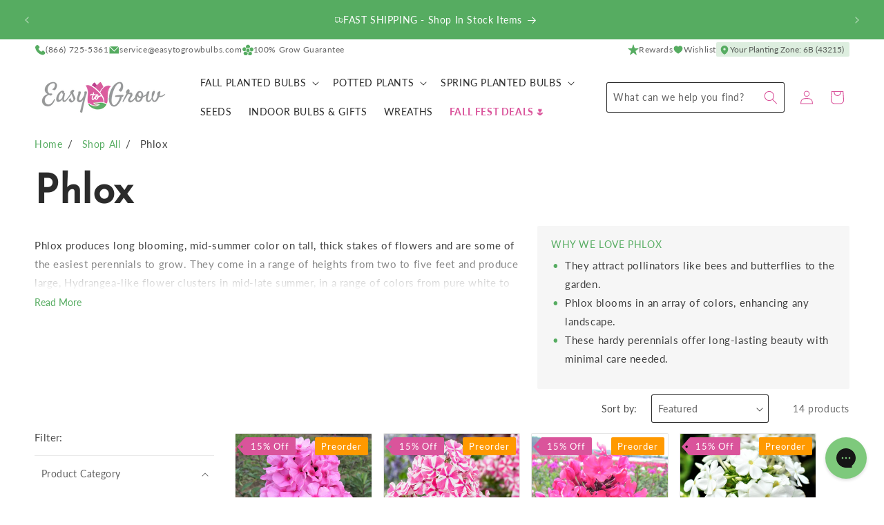

--- FILE ---
content_type: text/html; charset=utf-8
request_url: https://www.easytogrowbulbs.com/collections/phlox
body_size: 74215
content:
<!doctype html>
<html class="no-js" lang="en">
  <head>
    <meta charset="utf-8">
    <meta http-equiv="X-UA-Compatible" content="IE=edge">
    <meta name="viewport" content="width=device-width,initial-scale=1">
    <meta name="theme-color" content="">
    <link rel="canonical" href="https://www.easytogrowbulbs.com/collections/phlox">

    <meta name="google-site-verification" content="UFZIWRyF7U3G9M-lk-O5iOivOm4LaHwGAUaGUbSmSoI">
    <meta name="google-site-verification" content="BCUWHRUgiHQulBkCpsztCsyag78Ms0kjNDyRmwkwypg"><link rel="icon" type="image/png" href="//www.easytogrowbulbs.com/cdn/shop/files/bulb-temp.svg?crop=center&height=32&v=1711744968&width=32"><link rel="preconnect" href="https://fonts.shopifycdn.com" crossorigin><title>
      Easy to Grow | Phlox Bareroot Plants for Spring Planting
 &ndash; Easy To Grow Bulbs</title>

    
      <meta name="description" content="Shop our online selection of Phlox bareroots for sale from Easy to Grow!">
    

    

<meta property="og:site_name" content="Easy To Grow Bulbs">
<meta property="og:url" content="https://www.easytogrowbulbs.com/collections/phlox">
<meta property="og:title" content="Easy to Grow | Phlox Bareroot Plants for Spring Planting">
<meta property="og:type" content="website">
<meta property="og:description" content="Shop our online selection of Phlox bareroots for sale from Easy to Grow!"><meta property="og:image" content="http://www.easytogrowbulbs.com/cdn/shop/collections/7273f9b96b8d58cdcceb097727fd3a46.jpg?v=1550701477">
  <meta property="og:image:secure_url" content="https://www.easytogrowbulbs.com/cdn/shop/collections/7273f9b96b8d58cdcceb097727fd3a46.jpg?v=1550701477">
  <meta property="og:image:width" content="3513">
  <meta property="og:image:height" content="3512"><meta name="twitter:card" content="summary_large_image">
<meta name="twitter:title" content="Easy to Grow | Phlox Bareroot Plants for Spring Planting">
<meta name="twitter:description" content="Shop our online selection of Phlox bareroots for sale from Easy to Grow!">


    <script src="//www.easytogrowbulbs.com/cdn/shop/t/84/assets/constants.js?v=181713732555583174201753735476" defer="defer"></script>
    <script src="//www.easytogrowbulbs.com/cdn/shop/t/84/assets/pubsub.js?v=158357773527763999511711754320" defer="defer"></script>
    <script src="//www.easytogrowbulbs.com/cdn/shop/t/84/assets/global.js?v=159424086580792703991749228299" defer="defer"></script><script>window.performance && window.performance.mark && window.performance.mark('shopify.content_for_header.start');</script><meta name="google-site-verification" content="BCUWHRUgiHQulBkCpsztCsyag78Ms0kjNDyRmwkwypg">
<meta name="google-site-verification" content="H4P6gHnKDkgr36BQj2i9irqO8Pxvavg6sZWRiRK-d0A">
<meta id="shopify-digital-wallet" name="shopify-digital-wallet" content="/14197120/digital_wallets/dialog">
<meta name="shopify-checkout-api-token" content="f7134a107e511f987dcf03a2f42e35d7">
<meta id="in-context-paypal-metadata" data-shop-id="14197120" data-venmo-supported="true" data-environment="production" data-locale="en_US" data-paypal-v4="true" data-currency="USD">
<link rel="alternate" type="application/atom+xml" title="Feed" href="/collections/phlox.atom" />
<link rel="alternate" type="application/json+oembed" href="https://www.easytogrowbulbs.com/collections/phlox.oembed">
<script async="async" src="/checkouts/internal/preloads.js?locale=en-US"></script>
<link rel="preconnect" href="https://shop.app" crossorigin="anonymous">
<script async="async" src="https://shop.app/checkouts/internal/preloads.js?locale=en-US&shop_id=14197120" crossorigin="anonymous"></script>
<script id="apple-pay-shop-capabilities" type="application/json">{"shopId":14197120,"countryCode":"US","currencyCode":"USD","merchantCapabilities":["supports3DS"],"merchantId":"gid:\/\/shopify\/Shop\/14197120","merchantName":"Easy To Grow Bulbs","requiredBillingContactFields":["postalAddress","email","phone"],"requiredShippingContactFields":["postalAddress","email","phone"],"shippingType":"shipping","supportedNetworks":["visa","masterCard","amex","discover","elo","jcb"],"total":{"type":"pending","label":"Easy To Grow Bulbs","amount":"1.00"},"shopifyPaymentsEnabled":true,"supportsSubscriptions":true}</script>
<script id="shopify-features" type="application/json">{"accessToken":"f7134a107e511f987dcf03a2f42e35d7","betas":["rich-media-storefront-analytics"],"domain":"www.easytogrowbulbs.com","predictiveSearch":true,"shopId":14197120,"locale":"en"}</script>
<script>var Shopify = Shopify || {};
Shopify.shop = "etgb.myshopify.com";
Shopify.locale = "en";
Shopify.currency = {"active":"USD","rate":"1.0"};
Shopify.country = "US";
Shopify.theme = {"name":"2025 Summer [new zones] - Easy-to-Grow\/main","id":130745761903,"schema_name":"Easy to Grow","schema_version":"1.4.0","theme_store_id":null,"role":"main"};
Shopify.theme.handle = "null";
Shopify.theme.style = {"id":null,"handle":null};
Shopify.cdnHost = "www.easytogrowbulbs.com/cdn";
Shopify.routes = Shopify.routes || {};
Shopify.routes.root = "/";</script>
<script type="module">!function(o){(o.Shopify=o.Shopify||{}).modules=!0}(window);</script>
<script>!function(o){function n(){var o=[];function n(){o.push(Array.prototype.slice.apply(arguments))}return n.q=o,n}var t=o.Shopify=o.Shopify||{};t.loadFeatures=n(),t.autoloadFeatures=n()}(window);</script>
<script>
  window.ShopifyPay = window.ShopifyPay || {};
  window.ShopifyPay.apiHost = "shop.app\/pay";
  window.ShopifyPay.redirectState = null;
</script>
<script id="shop-js-analytics" type="application/json">{"pageType":"collection"}</script>
<script defer="defer" async type="module" src="//www.easytogrowbulbs.com/cdn/shopifycloud/shop-js/modules/v2/client.init-shop-cart-sync_D0dqhulL.en.esm.js"></script>
<script defer="defer" async type="module" src="//www.easytogrowbulbs.com/cdn/shopifycloud/shop-js/modules/v2/chunk.common_CpVO7qML.esm.js"></script>
<script type="module">
  await import("//www.easytogrowbulbs.com/cdn/shopifycloud/shop-js/modules/v2/client.init-shop-cart-sync_D0dqhulL.en.esm.js");
await import("//www.easytogrowbulbs.com/cdn/shopifycloud/shop-js/modules/v2/chunk.common_CpVO7qML.esm.js");

  window.Shopify.SignInWithShop?.initShopCartSync?.({"fedCMEnabled":true,"windoidEnabled":true});

</script>
<script>
  window.Shopify = window.Shopify || {};
  if (!window.Shopify.featureAssets) window.Shopify.featureAssets = {};
  window.Shopify.featureAssets['shop-js'] = {"shop-cart-sync":["modules/v2/client.shop-cart-sync_D9bwt38V.en.esm.js","modules/v2/chunk.common_CpVO7qML.esm.js"],"init-fed-cm":["modules/v2/client.init-fed-cm_BJ8NPuHe.en.esm.js","modules/v2/chunk.common_CpVO7qML.esm.js"],"init-shop-email-lookup-coordinator":["modules/v2/client.init-shop-email-lookup-coordinator_pVrP2-kG.en.esm.js","modules/v2/chunk.common_CpVO7qML.esm.js"],"shop-cash-offers":["modules/v2/client.shop-cash-offers_CNh7FWN-.en.esm.js","modules/v2/chunk.common_CpVO7qML.esm.js","modules/v2/chunk.modal_DKF6x0Jh.esm.js"],"init-shop-cart-sync":["modules/v2/client.init-shop-cart-sync_D0dqhulL.en.esm.js","modules/v2/chunk.common_CpVO7qML.esm.js"],"init-windoid":["modules/v2/client.init-windoid_DaoAelzT.en.esm.js","modules/v2/chunk.common_CpVO7qML.esm.js"],"shop-toast-manager":["modules/v2/client.shop-toast-manager_1DND8Tac.en.esm.js","modules/v2/chunk.common_CpVO7qML.esm.js"],"pay-button":["modules/v2/client.pay-button_CFeQi1r6.en.esm.js","modules/v2/chunk.common_CpVO7qML.esm.js"],"shop-button":["modules/v2/client.shop-button_Ca94MDdQ.en.esm.js","modules/v2/chunk.common_CpVO7qML.esm.js"],"shop-login-button":["modules/v2/client.shop-login-button_DPYNfp1Z.en.esm.js","modules/v2/chunk.common_CpVO7qML.esm.js","modules/v2/chunk.modal_DKF6x0Jh.esm.js"],"avatar":["modules/v2/client.avatar_BTnouDA3.en.esm.js"],"shop-follow-button":["modules/v2/client.shop-follow-button_BMKh4nJE.en.esm.js","modules/v2/chunk.common_CpVO7qML.esm.js","modules/v2/chunk.modal_DKF6x0Jh.esm.js"],"init-customer-accounts-sign-up":["modules/v2/client.init-customer-accounts-sign-up_CJXi5kRN.en.esm.js","modules/v2/client.shop-login-button_DPYNfp1Z.en.esm.js","modules/v2/chunk.common_CpVO7qML.esm.js","modules/v2/chunk.modal_DKF6x0Jh.esm.js"],"init-shop-for-new-customer-accounts":["modules/v2/client.init-shop-for-new-customer-accounts_BoBxkgWu.en.esm.js","modules/v2/client.shop-login-button_DPYNfp1Z.en.esm.js","modules/v2/chunk.common_CpVO7qML.esm.js","modules/v2/chunk.modal_DKF6x0Jh.esm.js"],"init-customer-accounts":["modules/v2/client.init-customer-accounts_DCuDTzpR.en.esm.js","modules/v2/client.shop-login-button_DPYNfp1Z.en.esm.js","modules/v2/chunk.common_CpVO7qML.esm.js","modules/v2/chunk.modal_DKF6x0Jh.esm.js"],"checkout-modal":["modules/v2/client.checkout-modal_U_3e4VxF.en.esm.js","modules/v2/chunk.common_CpVO7qML.esm.js","modules/v2/chunk.modal_DKF6x0Jh.esm.js"],"lead-capture":["modules/v2/client.lead-capture_DEgn0Z8u.en.esm.js","modules/v2/chunk.common_CpVO7qML.esm.js","modules/v2/chunk.modal_DKF6x0Jh.esm.js"],"shop-login":["modules/v2/client.shop-login_CoM5QKZ_.en.esm.js","modules/v2/chunk.common_CpVO7qML.esm.js","modules/v2/chunk.modal_DKF6x0Jh.esm.js"],"payment-terms":["modules/v2/client.payment-terms_BmrqWn8r.en.esm.js","modules/v2/chunk.common_CpVO7qML.esm.js","modules/v2/chunk.modal_DKF6x0Jh.esm.js"]};
</script>
<script>(function() {
  var isLoaded = false;
  function asyncLoad() {
    if (isLoaded) return;
    isLoaded = true;
    var urls = ["https:\/\/config.gorgias.chat\/bundle-loader\/01GYCBTYAAF8ESDF9E4WGYY51V?source=shopify1click\u0026shop=etgb.myshopify.com","https:\/\/shopify-widget.route.com\/shopify.widget.js?shop=etgb.myshopify.com","https:\/\/cdn.attn.tv\/easytogrow\/dtag.js?shop=etgb.myshopify.com","https:\/\/cdn.nfcube.com\/instafeed-906fdedabb26cc35c6fc78d3339e1ae2.js?shop=etgb.myshopify.com","https:\/\/cdn.9gtb.com\/loader.js?g_cvt_id=19500160-5e32-466f-861a-cd82b7617553\u0026shop=etgb.myshopify.com"];
    for (var i = 0; i < urls.length; i++) {
      var s = document.createElement('script');
      s.type = 'text/javascript';
      s.async = true;
      s.src = urls[i];
      var x = document.getElementsByTagName('script')[0];
      x.parentNode.insertBefore(s, x);
    }
  };
  if(window.attachEvent) {
    window.attachEvent('onload', asyncLoad);
  } else {
    window.addEventListener('load', asyncLoad, false);
  }
})();</script>
<script id="__st">var __st={"a":14197120,"offset":-21600,"reqid":"e4e9d694-e659-4a4e-bf1c-0954c30ea5cf-1764022571","pageurl":"www.easytogrowbulbs.com\/collections\/phlox","u":"8edd4a92152e","p":"collection","rtyp":"collection","rid":397014156};</script>
<script>window.ShopifyPaypalV4VisibilityTracking = true;</script>
<script id="captcha-bootstrap">!function(){'use strict';const t='contact',e='account',n='new_comment',o=[[t,t],['blogs',n],['comments',n],[t,'customer']],c=[[e,'customer_login'],[e,'guest_login'],[e,'recover_customer_password'],[e,'create_customer']],r=t=>t.map((([t,e])=>`form[action*='/${t}']:not([data-nocaptcha='true']) input[name='form_type'][value='${e}']`)).join(','),a=t=>()=>t?[...document.querySelectorAll(t)].map((t=>t.form)):[];function s(){const t=[...o],e=r(t);return a(e)}const i='password',u='form_key',d=['recaptcha-v3-token','g-recaptcha-response','h-captcha-response',i],f=()=>{try{return window.sessionStorage}catch{return}},m='__shopify_v',_=t=>t.elements[u];function p(t,e,n=!1){try{const o=window.sessionStorage,c=JSON.parse(o.getItem(e)),{data:r}=function(t){const{data:e,action:n}=t;return t[m]||n?{data:e,action:n}:{data:t,action:n}}(c);for(const[e,n]of Object.entries(r))t.elements[e]&&(t.elements[e].value=n);n&&o.removeItem(e)}catch(o){console.error('form repopulation failed',{error:o})}}const l='form_type',E='cptcha';function T(t){t.dataset[E]=!0}const w=window,h=w.document,L='Shopify',v='ce_forms',y='captcha';let A=!1;((t,e)=>{const n=(g='f06e6c50-85a8-45c8-87d0-21a2b65856fe',I='https://cdn.shopify.com/shopifycloud/storefront-forms-hcaptcha/ce_storefront_forms_captcha_hcaptcha.v1.5.2.iife.js',D={infoText:'Protected by hCaptcha',privacyText:'Privacy',termsText:'Terms'},(t,e,n)=>{const o=w[L][v],c=o.bindForm;if(c)return c(t,g,e,D).then(n);var r;o.q.push([[t,g,e,D],n]),r=I,A||(h.body.append(Object.assign(h.createElement('script'),{id:'captcha-provider',async:!0,src:r})),A=!0)});var g,I,D;w[L]=w[L]||{},w[L][v]=w[L][v]||{},w[L][v].q=[],w[L][y]=w[L][y]||{},w[L][y].protect=function(t,e){n(t,void 0,e),T(t)},Object.freeze(w[L][y]),function(t,e,n,w,h,L){const[v,y,A,g]=function(t,e,n){const i=e?o:[],u=t?c:[],d=[...i,...u],f=r(d),m=r(i),_=r(d.filter((([t,e])=>n.includes(e))));return[a(f),a(m),a(_),s()]}(w,h,L),I=t=>{const e=t.target;return e instanceof HTMLFormElement?e:e&&e.form},D=t=>v().includes(t);t.addEventListener('submit',(t=>{const e=I(t);if(!e)return;const n=D(e)&&!e.dataset.hcaptchaBound&&!e.dataset.recaptchaBound,o=_(e),c=g().includes(e)&&(!o||!o.value);(n||c)&&t.preventDefault(),c&&!n&&(function(t){try{if(!f())return;!function(t){const e=f();if(!e)return;const n=_(t);if(!n)return;const o=n.value;o&&e.removeItem(o)}(t);const e=Array.from(Array(32),(()=>Math.random().toString(36)[2])).join('');!function(t,e){_(t)||t.append(Object.assign(document.createElement('input'),{type:'hidden',name:u})),t.elements[u].value=e}(t,e),function(t,e){const n=f();if(!n)return;const o=[...t.querySelectorAll(`input[type='${i}']`)].map((({name:t})=>t)),c=[...d,...o],r={};for(const[a,s]of new FormData(t).entries())c.includes(a)||(r[a]=s);n.setItem(e,JSON.stringify({[m]:1,action:t.action,data:r}))}(t,e)}catch(e){console.error('failed to persist form',e)}}(e),e.submit())}));const S=(t,e)=>{t&&!t.dataset[E]&&(n(t,e.some((e=>e===t))),T(t))};for(const o of['focusin','change'])t.addEventListener(o,(t=>{const e=I(t);D(e)&&S(e,y())}));const B=e.get('form_key'),M=e.get(l),P=B&&M;t.addEventListener('DOMContentLoaded',(()=>{const t=y();if(P)for(const e of t)e.elements[l].value===M&&p(e,B);[...new Set([...A(),...v().filter((t=>'true'===t.dataset.shopifyCaptcha))])].forEach((e=>S(e,t)))}))}(h,new URLSearchParams(w.location.search),n,t,e,['guest_login'])})(!0,!0)}();</script>
<script integrity="sha256-52AcMU7V7pcBOXWImdc/TAGTFKeNjmkeM1Pvks/DTgc=" data-source-attribution="shopify.loadfeatures" defer="defer" src="//www.easytogrowbulbs.com/cdn/shopifycloud/storefront/assets/storefront/load_feature-81c60534.js" crossorigin="anonymous"></script>
<script crossorigin="anonymous" defer="defer" src="//www.easytogrowbulbs.com/cdn/shopifycloud/storefront/assets/shopify_pay/storefront-65b4c6d7.js?v=20250812"></script>
<script data-source-attribution="shopify.dynamic_checkout.dynamic.init">var Shopify=Shopify||{};Shopify.PaymentButton=Shopify.PaymentButton||{isStorefrontPortableWallets:!0,init:function(){window.Shopify.PaymentButton.init=function(){};var t=document.createElement("script");t.src="https://www.easytogrowbulbs.com/cdn/shopifycloud/portable-wallets/latest/portable-wallets.en.js",t.type="module",document.head.appendChild(t)}};
</script>
<script data-source-attribution="shopify.dynamic_checkout.buyer_consent">
  function portableWalletsHideBuyerConsent(e){var t=document.getElementById("shopify-buyer-consent"),n=document.getElementById("shopify-subscription-policy-button");t&&n&&(t.classList.add("hidden"),t.setAttribute("aria-hidden","true"),n.removeEventListener("click",e))}function portableWalletsShowBuyerConsent(e){var t=document.getElementById("shopify-buyer-consent"),n=document.getElementById("shopify-subscription-policy-button");t&&n&&(t.classList.remove("hidden"),t.removeAttribute("aria-hidden"),n.addEventListener("click",e))}window.Shopify?.PaymentButton&&(window.Shopify.PaymentButton.hideBuyerConsent=portableWalletsHideBuyerConsent,window.Shopify.PaymentButton.showBuyerConsent=portableWalletsShowBuyerConsent);
</script>
<script data-source-attribution="shopify.dynamic_checkout.cart.bootstrap">document.addEventListener("DOMContentLoaded",(function(){function t(){return document.querySelector("shopify-accelerated-checkout-cart, shopify-accelerated-checkout")}if(t())Shopify.PaymentButton.init();else{new MutationObserver((function(e,n){t()&&(Shopify.PaymentButton.init(),n.disconnect())})).observe(document.body,{childList:!0,subtree:!0})}}));
</script>
<script id='scb4127' type='text/javascript' async='' src='https://www.easytogrowbulbs.com/cdn/shopifycloud/privacy-banner/storefront-banner.js'></script><link id="shopify-accelerated-checkout-styles" rel="stylesheet" media="screen" href="https://www.easytogrowbulbs.com/cdn/shopifycloud/portable-wallets/latest/accelerated-checkout-backwards-compat.css" crossorigin="anonymous">
<style id="shopify-accelerated-checkout-cart">
        #shopify-buyer-consent {
  margin-top: 1em;
  display: inline-block;
  width: 100%;
}

#shopify-buyer-consent.hidden {
  display: none;
}

#shopify-subscription-policy-button {
  background: none;
  border: none;
  padding: 0;
  text-decoration: underline;
  font-size: inherit;
  cursor: pointer;
}

#shopify-subscription-policy-button::before {
  box-shadow: none;
}

      </style>
<script id="sections-script" data-sections="header" defer="defer" src="//www.easytogrowbulbs.com/cdn/shop/t/84/compiled_assets/scripts.js?13141"></script>
<script>window.performance && window.performance.mark && window.performance.mark('shopify.content_for_header.end');</script>

    <link href="//www.easytogrowbulbs.com/cdn/shop/t/84/assets/fonts.css?v=33877997006022768871711754326" rel="stylesheet" type="text/css" media="all" />


    <style data-shopify>
      @font-face {
  font-family: Lato;
  font-weight: 400;
  font-style: normal;
  font-display: swap;
  src: url("//www.easytogrowbulbs.com/cdn/fonts/lato/lato_n4.c3b93d431f0091c8be23185e15c9d1fee1e971c5.woff2") format("woff2"),
       url("//www.easytogrowbulbs.com/cdn/fonts/lato/lato_n4.d5c00c781efb195594fd2fd4ad04f7882949e327.woff") format("woff");
}

      @font-face {
  font-family: Lato;
  font-weight: 700;
  font-style: normal;
  font-display: swap;
  src: url("//www.easytogrowbulbs.com/cdn/fonts/lato/lato_n7.900f219bc7337bc57a7a2151983f0a4a4d9d5dcf.woff2") format("woff2"),
       url("//www.easytogrowbulbs.com/cdn/fonts/lato/lato_n7.a55c60751adcc35be7c4f8a0313f9698598612ee.woff") format("woff");
}

      @font-face {
  font-family: Lato;
  font-weight: 400;
  font-style: italic;
  font-display: swap;
  src: url("//www.easytogrowbulbs.com/cdn/fonts/lato/lato_i4.09c847adc47c2fefc3368f2e241a3712168bc4b6.woff2") format("woff2"),
       url("//www.easytogrowbulbs.com/cdn/fonts/lato/lato_i4.3c7d9eb6c1b0a2bf62d892c3ee4582b016d0f30c.woff") format("woff");
}

      @font-face {
  font-family: Lato;
  font-weight: 700;
  font-style: italic;
  font-display: swap;
  src: url("//www.easytogrowbulbs.com/cdn/fonts/lato/lato_i7.16ba75868b37083a879b8dd9f2be44e067dfbf92.woff2") format("woff2"),
       url("//www.easytogrowbulbs.com/cdn/fonts/lato/lato_i7.4c07c2b3b7e64ab516aa2f2081d2bb0366b9dce8.woff") format("woff");
}

      @font-face {
  font-family: "Josefin Sans";
  font-weight: 400;
  font-style: normal;
  font-display: swap;
  src: url("//www.easytogrowbulbs.com/cdn/fonts/josefin_sans/josefinsans_n4.70f7efd699799949e6d9f99bc20843a2c86a2e0f.woff2") format("woff2"),
       url("//www.easytogrowbulbs.com/cdn/fonts/josefin_sans/josefinsans_n4.35d308a1bdf56e5556bc2ac79702c721e4e2e983.woff") format("woff");
}



      

      
        :root,
        .color-scheme-1 {
          --color-background: 255,255,255;
          --color-background-alt: 246,246,246;
        
          --gradient-background: #ffffff;
        

        

        --color-foreground: 43,43,43;
        --color-foreground-accent: 86,172,97;
        --color-background-contrast: 191,191,191;
        --color-shadow: 18,18,18;
        --color-icon: 218,84,155;
        --color-button: 255,153,0;
        --color-button-text: 255,255,255;
        --color-secondary-button: 255,255,255;
        --color-secondary-button-text: 255,153,0;
        --color-link: 255,153,0;
        --color-badge-foreground: 43,43,43;
        --color-badge-background: 255,255,255;
        --color-badge-border: 43,43,43;
        --payment-terms-background-color: rgb(255 255 255);
      }
      
        
        .color-scheme-2 {
          --color-background: 246,246,246;
          --color-background-alt: 255,255,255;
        
          --gradient-background: #f6f6f6;
        

        

        --color-foreground: 43,43,43;
        --color-foreground-accent: 86,172,97;
        --color-background-contrast: 182,182,182;
        --color-shadow: 255,153,0;
        --color-icon: 218,84,155;
        --color-button: 218,84,155;
        --color-button-text: 246,246,246;
        --color-secondary-button: 246,246,246;
        --color-secondary-button-text: 218,84,155;
        --color-link: 218,84,155;
        --color-badge-foreground: 43,43,43;
        --color-badge-background: 246,246,246;
        --color-badge-border: 43,43,43;
        --payment-terms-background-color: rgb(246 246 246);
      }
      
        
        .color-scheme-3 {
          --color-background: 86,172,97;
          --color-background-alt: 255,255,255;
        
          --gradient-background: #56ac61;
        

        

        --color-foreground: 255,255,255;
        --color-foreground-accent: 255,255,255;
        --color-background-contrast: 43,88,49;
        --color-shadow: 18,18,18;
        --color-icon: 255,255,255;
        --color-button: 255,153,0;
        --color-button-text: 252,252,252;
        --color-secondary-button: 86,172,97;
        --color-secondary-button-text: 255,153,0;
        --color-link: 255,153,0;
        --color-badge-foreground: 255,255,255;
        --color-badge-background: 86,172,97;
        --color-badge-border: 255,255,255;
        --payment-terms-background-color: rgb(86 172 97);
      }
      
        
        .color-scheme-4 {
          --color-background: 218,84,155;
          --color-background-alt: 255,255,255;
        
          --gradient-background: #da549b;
        

        

        --color-foreground: 255,255,255;
        --color-foreground-accent: 252,252,252;
        --color-background-contrast: 143,31,91;
        --color-shadow: 18,18,18;
        --color-icon: 218,84,155;
        --color-button: 255,255,255;
        --color-button-text: 218,84,155;
        --color-secondary-button: 218,84,155;
        --color-secondary-button-text: 252,252,252;
        --color-link: 252,252,252;
        --color-badge-foreground: 255,255,255;
        --color-badge-background: 218,84,155;
        --color-badge-border: 255,255,255;
        --payment-terms-background-color: rgb(218 84 155);
      }
      
        
        .color-scheme-5 {
          --color-background: 128,33,70;
          --color-background-alt: 255,255,255;
        
          --gradient-background: #802146;
        

        

        --color-foreground: 255,255,255;
        --color-foreground-accent: 246,246,246;
        --color-background-contrast: 27,7,15;
        --color-shadow: 18,18,18;
        --color-icon: 255,255,255;
        --color-button: 255,153,0;
        --color-button-text: 255,255,255;
        --color-secondary-button: 128,33,70;
        --color-secondary-button-text: 255,153,0;
        --color-link: 255,153,0;
        --color-badge-foreground: 255,255,255;
        --color-badge-background: 128,33,70;
        --color-badge-border: 255,255,255;
        --payment-terms-background-color: rgb(128 33 70);
      }
      
        
        .color-scheme-ba06b55e-acd7-4de0-b08e-0f9c88788125 {
          --color-background: 43,43,43;
          --color-background-alt: 246,246,246;
        
          --gradient-background: #2b2b2b;
        

        

        --color-foreground: 255,255,255;
        --color-foreground-accent: 86,172,97;
        --color-background-contrast: 56,56,56;
        --color-shadow: 18,18,18;
        --color-icon: 218,84,155;
        --color-button: 255,153,0;
        --color-button-text: 255,255,255;
        --color-secondary-button: 43,43,43;
        --color-secondary-button-text: 255,153,0;
        --color-link: 255,153,0;
        --color-badge-foreground: 255,255,255;
        --color-badge-background: 43,43,43;
        --color-badge-border: 255,255,255;
        --payment-terms-background-color: rgb(43 43 43);
      }
      
        
        .color-scheme-0804db7d-b80c-4c43-9618-a794d62fc633 {
          --color-background: 43,108,193;
          --color-background-alt: 246,246,246;
        
          --gradient-background: #2b6cc1;
        

        

        --color-foreground: 255,255,255;
        --color-foreground-accent: 86,172,97;
        --color-background-contrast: 20,50,89;
        --color-shadow: 18,18,18;
        --color-icon: 218,84,155;
        --color-button: 255,153,0;
        --color-button-text: 255,255,255;
        --color-secondary-button: 43,108,193;
        --color-secondary-button-text: 255,153,0;
        --color-link: 255,153,0;
        --color-badge-foreground: 255,255,255;
        --color-badge-background: 43,108,193;
        --color-badge-border: 255,255,255;
        --payment-terms-background-color: rgb(43 108 193);
      }
      
        
        .color-scheme-2f4e7ff0-9979-43a7-b707-f86791f9e537 {
          --color-background: 252,252,252;
          --color-background-alt: 246,246,246;
        
          --gradient-background: #fcfcfc;
        

        

        --color-foreground: 43,43,43;
        --color-foreground-accent: 86,172,97;
        --color-background-contrast: 188,188,188;
        --color-shadow: 18,18,18;
        --color-icon: 218,84,155;
        --color-button: 255,153,0;
        --color-button-text: 255,255,255;
        --color-secondary-button: 252,252,252;
        --color-secondary-button-text: 255,153,0;
        --color-link: 255,153,0;
        --color-badge-foreground: 43,43,43;
        --color-badge-background: 252,252,252;
        --color-badge-border: 43,43,43;
        --payment-terms-background-color: rgb(252 252 252);
      }
      
        
        .color-scheme-50b7c69f-6c9b-4d69-9817-f7f5b468a824 {
          --color-background: 255,255,255;
          --color-background-alt: 246,246,246;
        
          --gradient-background: #ffffff;
        

        

        --color-foreground: 255,255,255;
        --color-foreground-accent: 246,246,246;
        --color-background-contrast: 191,191,191;
        --color-shadow: 18,18,18;
        --color-icon: 218,84,155;
        --color-button: 255,153,0;
        --color-button-text: 255,255,255;
        --color-secondary-button: 255,255,255;
        --color-secondary-button-text: 255,153,0;
        --color-link: 255,153,0;
        --color-badge-foreground: 255,255,255;
        --color-badge-background: 255,255,255;
        --color-badge-border: 255,255,255;
        --payment-terms-background-color: rgb(255 255 255);
      }
      
        
        .color-scheme-ab6b87bc-c8e4-48ec-9c76-7534a39e3a05 {
          --color-background: 246,246,246;
          --color-background-alt: 255,255,255;
        
          --gradient-background: #f6f6f6;
        

        

        --color-foreground: 255,255,255;
        --color-foreground-accent: 255,255,255;
        --color-background-contrast: 182,182,182;
        --color-shadow: 18,18,18;
        --color-icon: 218,84,155;
        --color-button: 255,153,0;
        --color-button-text: 255,255,255;
        --color-secondary-button: 246,246,246;
        --color-secondary-button-text: 255,153,0;
        --color-link: 255,153,0;
        --color-badge-foreground: 255,255,255;
        --color-badge-background: 246,246,246;
        --color-badge-border: 255,255,255;
        --payment-terms-background-color: rgb(246 246 246);
      }
      
        
        .color-scheme-1f365d23-6aa1-402d-8fe5-b89c88a6a4e9 {
          --color-background: 255,153,0;
          --color-background-alt: 246,246,246;
        
          --gradient-background: #ff9900;
        

        

        --color-foreground: 255,255,255;
        --color-foreground-accent: 86,172,97;
        --color-background-contrast: 128,77,0;
        --color-shadow: 18,18,18;
        --color-icon: 218,84,155;
        --color-button: 255,255,255;
        --color-button-text: 255,255,255;
        --color-secondary-button: 255,153,0;
        --color-secondary-button-text: 255,255,255;
        --color-link: 255,255,255;
        --color-badge-foreground: 255,255,255;
        --color-badge-background: 255,153,0;
        --color-badge-border: 255,255,255;
        --payment-terms-background-color: rgb(255 153 0);
      }
      
        
        .color-scheme-4e5fca7d-c2ab-4ac4-83a0-e956e7df00ea {
          --color-background: 240,248,254;
          --color-background-alt: 240,248,254;
        
          --gradient-background: #f0f8fe;
        

        

        --color-foreground: 42,91,163;
        --color-foreground-accent: 42,91,163;
        --color-background-contrast: 120,192,246;
        --color-shadow: 18,18,18;
        --color-icon: 218,84,155;
        --color-button: 226,61,47;
        --color-button-text: 254,243,242;
        --color-secondary-button: 240,248,254;
        --color-secondary-button-text: 226,61,47;
        --color-link: 226,61,47;
        --color-badge-foreground: 42,91,163;
        --color-badge-background: 240,248,254;
        --color-badge-border: 42,91,163;
        --payment-terms-background-color: rgb(240 248 254);
      }
      
        
        .color-scheme-65bbeed8-5059-4bb5-b312-7ce74b79d967 {
          --color-background: 240,248,254;
          --color-background-alt: 240,248,254;
        
          --gradient-background: #f0f8fe;
        

        

        --color-foreground: 255,255,255;
        --color-foreground-accent: 255,255,255;
        --color-background-contrast: 120,192,246;
        --color-shadow: 18,18,18;
        --color-icon: 218,84,155;
        --color-button: 226,61,47;
        --color-button-text: 254,243,242;
        --color-secondary-button: 240,248,254;
        --color-secondary-button-text: 226,61,47;
        --color-link: 226,61,47;
        --color-badge-foreground: 255,255,255;
        --color-badge-background: 240,248,254;
        --color-badge-border: 255,255,255;
        --payment-terms-background-color: rgb(240 248 254);
      }
      
        
        .color-scheme-ed72427c-229e-455d-b830-01ef13e8cd07 {
          --color-background: 42,91,163;
          --color-background-alt: 42,91,163;
        
          --gradient-background: #2a5ba3;
        

        

        --color-foreground: 240,248,254;
        --color-foreground-accent: 240,248,254;
        --color-background-contrast: 16,34,62;
        --color-shadow: 18,18,18;
        --color-icon: 218,84,155;
        --color-button: 226,61,47;
        --color-button-text: 254,243,242;
        --color-secondary-button: 42,91,163;
        --color-secondary-button-text: 226,61,47;
        --color-link: 226,61,47;
        --color-badge-foreground: 240,248,254;
        --color-badge-background: 42,91,163;
        --color-badge-border: 240,248,254;
        --payment-terms-background-color: rgb(42 91 163);
      }
      
        
        .color-scheme-22cbb8e7-4148-4356-b7bf-51a65da56f13 {
          --color-background: 255,227,225;
          --color-background-alt: 255,227,225;
        
          --gradient-background: #ffe3e1;
        

        

        --color-foreground: 226,61,47;
        --color-foreground-accent: 226,61,47;
        --color-background-contrast: 255,108,97;
        --color-shadow: 18,18,18;
        --color-icon: 218,84,155;
        --color-button: 42,91,163;
        --color-button-text: 240,248,254;
        --color-secondary-button: 255,227,225;
        --color-secondary-button-text: 42,91,163;
        --color-link: 42,91,163;
        --color-badge-foreground: 226,61,47;
        --color-badge-background: 255,227,225;
        --color-badge-border: 226,61,47;
        --payment-terms-background-color: rgb(255 227 225);
      }
      
        
        .color-scheme-82f1d9a6-591d-4140-98c0-1394e227830b {
          --color-background: 255,227,225;
          --color-background-alt: 255,227,225;
        
          --gradient-background: #ffe3e1;
        

        

        --color-foreground: 255,255,255;
        --color-foreground-accent: 255,255,255;
        --color-background-contrast: 255,108,97;
        --color-shadow: 18,18,18;
        --color-icon: 218,84,155;
        --color-button: 42,91,163;
        --color-button-text: 240,248,254;
        --color-secondary-button: 255,227,225;
        --color-secondary-button-text: 42,91,163;
        --color-link: 42,91,163;
        --color-badge-foreground: 255,255,255;
        --color-badge-background: 255,227,225;
        --color-badge-border: 255,255,255;
        --payment-terms-background-color: rgb(255 227 225);
      }
      
        
        .color-scheme-da10b1f6-6df4-4175-825c-efc91f8de7d9 {
          --color-background: 226,61,47;
          --color-background-alt: 226,61,47;
        
          --gradient-background: #e23d2f;
        

        

        --color-foreground: 254,243,242;
        --color-foreground-accent: 254,243,242;
        --color-background-contrast: 128,26,18;
        --color-shadow: 18,18,18;
        --color-icon: 218,84,155;
        --color-button: 42,91,163;
        --color-button-text: 240,248,254;
        --color-secondary-button: 226,61,47;
        --color-secondary-button-text: 42,91,163;
        --color-link: 42,91,163;
        --color-badge-foreground: 254,243,242;
        --color-badge-background: 226,61,47;
        --color-badge-border: 254,243,242;
        --payment-terms-background-color: rgb(226 61 47);
      }
      
        
        .color-scheme-37ba31a1-de1b-4c67-9249-06a6c711f6bb {
          --color-background: 243,250,243;
          --color-background-alt: 246,246,246;
        
          --gradient-background: #f3faf3;
        

        

        --color-foreground: 43,43,43;
        --color-foreground-accent: 58,127,67;
        --color-background-contrast: 153,213,153;
        --color-shadow: 18,18,18;
        --color-icon: 218,84,155;
        --color-button: 255,153,0;
        --color-button-text: 255,255,255;
        --color-secondary-button: 243,250,243;
        --color-secondary-button-text: 255,153,0;
        --color-link: 255,153,0;
        --color-badge-foreground: 43,43,43;
        --color-badge-background: 243,250,243;
        --color-badge-border: 43,43,43;
        --payment-terms-background-color: rgb(243 250 243);
      }
      
        
        .color-scheme-affefe79-dfd5-4228-8eef-14c5619b5c28 {
          --color-background: 243,250,243;
          --color-background-alt: 246,246,246;
        
          --gradient-background: #f3faf3;
        

        

        --color-foreground: 58,127,67;
        --color-foreground-accent: 200,58,126;
        --color-background-contrast: 153,213,153;
        --color-shadow: 18,18,18;
        --color-icon: 218,84,155;
        --color-button: 255,153,0;
        --color-button-text: 255,255,255;
        --color-secondary-button: 243,250,243;
        --color-secondary-button-text: 255,153,0;
        --color-link: 255,153,0;
        --color-badge-foreground: 58,127,67;
        --color-badge-background: 243,250,243;
        --color-badge-border: 58,127,67;
        --payment-terms-background-color: rgb(243 250 243);
      }
      
        
        .color-scheme-afd7549f-7142-4abb-bded-dcc7b5625b5d {
          --color-background: 243,250,243;
          --color-background-alt: 243,250,243;
        
          --gradient-background: #f3faf3;
        

        

        --color-foreground: 255,255,255;
        --color-foreground-accent: 255,255,255;
        --color-background-contrast: 153,213,153;
        --color-shadow: 18,18,18;
        --color-icon: 218,84,155;
        --color-button: 255,153,0;
        --color-button-text: 255,255,255;
        --color-secondary-button: 243,250,243;
        --color-secondary-button-text: 255,153,0;
        --color-link: 255,153,0;
        --color-badge-foreground: 255,255,255;
        --color-badge-background: 243,250,243;
        --color-badge-border: 255,255,255;
        --payment-terms-background-color: rgb(243 250 243);
      }
      
        
        .color-scheme-aad5fe11-29fd-437e-ad59-10573893be8f {
          --color-background: 255,255,255;
          --color-background-alt: 246,246,246;
        
          --gradient-background: #ffffff;
        

        

        --color-foreground: 58,127,67;
        --color-foreground-accent: 18,18,18;
        --color-background-contrast: 191,191,191;
        --color-shadow: 18,18,18;
        --color-icon: 218,84,155;
        --color-button: 255,153,0;
        --color-button-text: 255,255,255;
        --color-secondary-button: 255,255,255;
        --color-secondary-button-text: 255,153,0;
        --color-link: 255,153,0;
        --color-badge-foreground: 58,127,67;
        --color-badge-background: 255,255,255;
        --color-badge-border: 58,127,67;
        --payment-terms-background-color: rgb(255 255 255);
      }
      

      body, .color-scheme-1, .color-scheme-2, .color-scheme-3, .color-scheme-4, .color-scheme-5, .color-scheme-ba06b55e-acd7-4de0-b08e-0f9c88788125, .color-scheme-0804db7d-b80c-4c43-9618-a794d62fc633, .color-scheme-2f4e7ff0-9979-43a7-b707-f86791f9e537, .color-scheme-50b7c69f-6c9b-4d69-9817-f7f5b468a824, .color-scheme-ab6b87bc-c8e4-48ec-9c76-7534a39e3a05, .color-scheme-1f365d23-6aa1-402d-8fe5-b89c88a6a4e9, .color-scheme-4e5fca7d-c2ab-4ac4-83a0-e956e7df00ea, .color-scheme-65bbeed8-5059-4bb5-b312-7ce74b79d967, .color-scheme-ed72427c-229e-455d-b830-01ef13e8cd07, .color-scheme-22cbb8e7-4148-4356-b7bf-51a65da56f13, .color-scheme-82f1d9a6-591d-4140-98c0-1394e227830b, .color-scheme-da10b1f6-6df4-4175-825c-efc91f8de7d9, .color-scheme-37ba31a1-de1b-4c67-9249-06a6c711f6bb, .color-scheme-affefe79-dfd5-4228-8eef-14c5619b5c28, .color-scheme-afd7549f-7142-4abb-bded-dcc7b5625b5d, .color-scheme-aad5fe11-29fd-437e-ad59-10573893be8f {
        color: rgba(var(--color-foreground), 0.9);
        background-color: rgb(var(--color-background));
      }

      :root {
        --color-brand-one: 86,172,97;
        --color-brand-two: 255,153,0;
        --color-brand-three: 218,84,155;
        --color-brand-four: 43,108,193;
        --color-brand-five: 72,193,225;
        --color-brand-six: 128,33,70;

        --font-body-family: Lato, sans-serif;
        --font-body-style: normal;
        --font-body-weight: 400;
        --font-body-weight-bold: 700;

        --font-heading-family: "Josefin Sans", sans-serif;
        --font-heading-style: normal;
        --font-heading-weight: 400;
        --font-heading-weight-semibold: 600;
        --font-heading-weight-bold: 700;

        --font-display-family: 'Satisfy', cursive;
        --font-display-style: normal;
        --font-display-weight: 400;

        --font-accent-family: 'Bree Serif', serif;
        --font-accent-style: normal;
        --font-accent-weight: 400;

        --font-body-scale: 1.0;
        --font-heading-scale: 1.0;

        --media-padding: px;
        --media-border-opacity: 0.05;
        --media-border-width: 0px;
        --media-radius: 2px;
        --media-shadow-opacity: 0.0;
        --media-shadow-horizontal-offset: 0px;
        --media-shadow-vertical-offset: 4px;
        --media-shadow-blur-radius: 5px;
        --media-shadow-visible: 0;

        --page-width: 204rem;
        --page-width-margin: 0rem;

        --product-card-image-padding: 0.0rem;
        --product-card-corner-radius: 0.2rem;
        --product-card-text-alignment: center;
        --product-card-border-width: 0.1rem;
        --product-card-border-opacity: 0.1;
        --product-card-shadow-opacity: 0.0;
        --product-card-shadow-visible: 0;
        --product-card-shadow-horizontal-offset: 0.0rem;
        --product-card-shadow-vertical-offset: 0.4rem;
        --product-card-shadow-blur-radius: 0.5rem;

        --collection-card-image-padding: 0.0rem;
        --collection-card-corner-radius: 0.2rem;
        --collection-card-text-alignment: center;
        --collection-card-border-width: 0.1rem;
        --collection-card-border-opacity: 0.1;
        --collection-card-shadow-opacity: 0.0;
        --collection-card-shadow-visible: 0;
        --collection-card-shadow-horizontal-offset: 0.0rem;
        --collection-card-shadow-vertical-offset: 0.4rem;
        --collection-card-shadow-blur-radius: 0.5rem;

        --blog-card-image-padding: 0.0rem;
        --blog-card-corner-radius: 0.2rem;
        --blog-card-text-alignment: left;
        --blog-card-border-width: 0.0rem;
        --blog-card-border-opacity: 0.1;
        --blog-card-shadow-opacity: 0.0;
        --blog-card-shadow-visible: 0;
        --blog-card-shadow-horizontal-offset: 0.0rem;
        --blog-card-shadow-vertical-offset: 0.4rem;
        --blog-card-shadow-blur-radius: 0.5rem;

        --badge-corner-radius: 0.2rem;

        --popup-border-width: 1px;
        --popup-border-opacity: 0.1;
        --popup-corner-radius: 2px;
        --popup-shadow-opacity: 0.05;
        --popup-shadow-horizontal-offset: 0px;
        --popup-shadow-vertical-offset: 4px;
        --popup-shadow-blur-radius: 5px;

        --drawer-border-width: 0px;
        --drawer-border-opacity: 0.1;
        --drawer-shadow-opacity: 0.0;
        --drawer-shadow-horizontal-offset: 0px;
        --drawer-shadow-vertical-offset: 4px;
        --drawer-shadow-blur-radius: 0px;

        --grid-desktop-vertical-spacing: 16px;
        --grid-desktop-horizontal-spacing: 16px;
        --grid-mobile-vertical-spacing: 8px;
        --grid-mobile-horizontal-spacing: 8px;

        --text-boxes-border-opacity: 0.1;
        --text-boxes-border-width: 0px;
        --text-boxes-radius: 2px;
        --text-boxes-shadow-opacity: 0.0;
        --text-boxes-shadow-visible: 0;
        --text-boxes-shadow-horizontal-offset: 0px;
        --text-boxes-shadow-vertical-offset: 4px;
        --text-boxes-shadow-blur-radius: 5px;

        --buttons-radius: 2px;
        --buttons-radius-outset: 4px;
        --buttons-border-width: 2px;
        --buttons-border-opacity: 1.0;
        --buttons-shadow-opacity: 0.0;
        --buttons-shadow-visible: 0;
        --buttons-shadow-horizontal-offset: 0px;
        --buttons-shadow-vertical-offset: 4px;
        --buttons-shadow-blur-radius: 5px;
        --buttons-border-offset: 0.3px;

        --inputs-radius: 2px;
        --inputs-border-width: 1px;
        --inputs-border-opacity: 1.0;
        --inputs-shadow-opacity: 0.0;
        --inputs-shadow-horizontal-offset: 0px;
        --inputs-margin-offset: 0px;
        --inputs-shadow-vertical-offset: 4px;
        --inputs-shadow-blur-radius: 5px;
        --inputs-radius-outset: 3px;

        --variant-pills-radius: 40px;
        --variant-pills-border-width: 1px;
        --variant-pills-border-opacity: 0.55;
        --variant-pills-shadow-opacity: 0.0;
        --variant-pills-shadow-horizontal-offset: 0px;
        --variant-pills-shadow-vertical-offset: 4px;
        --variant-pills-shadow-blur-radius: 5px;
      }

      *,
      *::before,
      *::after {
        box-sizing: inherit;
      }

      html {
        box-sizing: border-box;
        font-size: calc(var(--font-body-scale) * 62.5%);
        height: 100%;
      }

      body {
        display: grid;
        grid-template-rows: auto auto 1fr auto;
        grid-template-columns: 100%;
        min-height: 100%;
        margin: 0;
        font-size: 1.4rem;
        letter-spacing: 0.06rem;
        line-height: calc(1 + 0.8 / var(--font-body-scale));
        font-family: var(--font-body-family);
        font-style: var(--font-body-style);
        font-weight: var(--font-body-weight);
      }

      @media screen and (min-width: 750px) {
        body {
          font-size: 1.5rem;
        }
      }
    </style>

    <link href="//www.easytogrowbulbs.com/cdn/shop/t/84/assets/base.css?v=54372558977428837291763488801" rel="stylesheet" type="text/css" media="all" />

    
    <link rel="preload" as="font" href="//www.easytogrowbulbs.com/cdn/shop/t/84/assets/Satisfy-Regular.woff2?v=160616945966910581131711754319" type="font/woff2" crossorigin>
    <link rel="preload" as="font" href="//www.easytogrowbulbs.com/cdn/shop/t/84/assets/BreeSerif-Regular.woff2?v=86284913587694285981711754319" type="font/woff2" crossorigin><link rel="preload" as="font" href="//www.easytogrowbulbs.com/cdn/fonts/lato/lato_n4.c3b93d431f0091c8be23185e15c9d1fee1e971c5.woff2" type="font/woff2" crossorigin><link rel="preload" as="font" href="//www.easytogrowbulbs.com/cdn/fonts/josefin_sans/josefinsans_n4.70f7efd699799949e6d9f99bc20843a2c86a2e0f.woff2" type="font/woff2" crossorigin><link
        rel="stylesheet"
        href="//www.easytogrowbulbs.com/cdn/shop/t/84/assets/component-predictive-search.css?v=113514622472853617201745367245"
        media="print"
        onload="this.media='all'"
      ><script>
      document.documentElement.className = document.documentElement.className.replace('no-js', 'js');
      if (Shopify.designMode) {
        document.documentElement.classList.add('shopify-design-mode');
      }
    </script>

    
    
    <script src="//staticxx.s3.amazonaws.com/aio_stats_lib_v1.min.js?v=1.0"></script>

    
    <!-- Global site tag (gtag.js) - Google Ads: 1070541919 -->
    <script async src="https://www.googletagmanager.com/gtag/js?id=AW-1070541919"></script>
    <script>
      window.dataLayer = window.dataLayer || [];
      function gtag() {
        dataLayer.push(arguments);
      }
      gtag('js', new Date());

      gtag('config', 'AW-1070541919');
    </script>

    
    <script>
      (function (w, d, t, r, u) {
        var f, n, i;
        (w[u] = w[u] || []),
          (f = function () {
            var o = { ti: '5665867' };
            (o.q = w[u]), (w[u] = new UET(o)), w[u].push('pageLoad');
          }),
          (n = d.createElement(t)),
          (n.src = r),
          (n.async = 1),
          (n.onload = n.onreadystatechange =
            function () {
              var s = this.readyState;
              (s && s !== 'loaded' && s !== 'complete') || (f(), (n.onload = n.onreadystatechange = null));
            }),
          (i = d.getElementsByTagName(t)[0]),
          i.parentNode.insertBefore(n, i);
      })(window, document, 'script', '//bat.bing.com/bat.js', 'uetq');
    </script>
    






  <!-- BEGIN app block: shopify://apps/sc-easy-redirects/blocks/app/be3f8dbd-5d43-46b4-ba43-2d65046054c2 -->
    <!-- common for all pages -->
    
    
        
            <script src="https://cdn.shopify.com/extensions/264f3360-3201-4ab7-9087-2c63466c86a3/sc-easy-redirects-5/assets/esc-redirect-app.js" async></script>
        
    




<!-- END app block --><!-- BEGIN app block: shopify://apps/attentive/blocks/attn-tag/8df62c72-8fe4-407e-a5b3-72132be30a0d --><script type="text/javascript" src="https://zgusk.easytogrowbulbs.com/providers/atLabel/load" onerror=" var fallbackScript = document.createElement('script'); fallbackScript.src = 'https://cdn.attn.tv/easytogrow/dtag.js'; document.head.appendChild(fallbackScript);" data-source="loaded?source=app-embed" defer="defer"></script>


<!-- END app block --><!-- BEGIN app block: shopify://apps/judge-me-reviews/blocks/judgeme_core/61ccd3b1-a9f2-4160-9fe9-4fec8413e5d8 --><!-- Start of Judge.me Core -->




<link rel="dns-prefetch" href="https://cdnwidget.judge.me">
<link rel="dns-prefetch" href="https://cdn.judge.me">
<link rel="dns-prefetch" href="https://cdn1.judge.me">
<link rel="dns-prefetch" href="https://api.judge.me">

<script data-cfasync='false' class='jdgm-settings-script'>window.jdgmSettings={"pagination":5,"disable_web_reviews":false,"badge_no_review_text":"No reviews","badge_n_reviews_text":"{{ n }} review/reviews","badge_star_color":"#FFC60B","hide_badge_preview_if_no_reviews":true,"badge_hide_text":false,"enforce_center_preview_badge":false,"widget_title":"Customer Reviews","widget_open_form_text":"Write a review","widget_close_form_text":"Cancel review","widget_refresh_page_text":"Refresh page","widget_summary_text":"Based on {{ number_of_reviews }} review/reviews","widget_no_review_text":"Be the first to write a review","widget_name_field_text":"Display name","widget_verified_name_field_text":"Verified Name (public)","widget_name_placeholder_text":"Display name","widget_required_field_error_text":"This field is required.","widget_email_field_text":"Email address","widget_verified_email_field_text":"Verified Email (private, can not be edited)","widget_email_placeholder_text":"Your email address","widget_email_field_error_text":"Please enter a valid email address.","widget_rating_field_text":"Rating","widget_review_title_field_text":"Review Title","widget_review_title_placeholder_text":"Give your review a title","widget_review_body_field_text":"Review content","widget_review_body_placeholder_text":"Start writing here...","widget_pictures_field_text":"Picture/Video (optional)","widget_submit_review_text":"Submit Review","widget_submit_verified_review_text":"Submit Verified Review","widget_submit_success_msg_with_auto_publish":"Thank you! Please refresh the page in a few moments to see your review. You can remove or edit your review by logging into \u003ca href='https://judge.me/login' target='_blank' rel='nofollow noopener'\u003eJudge.me\u003c/a\u003e","widget_submit_success_msg_no_auto_publish":"Thank you! Your review will be published as soon as it is approved by the shop admin. You can remove or edit your review by logging into \u003ca href='https://judge.me/login' target='_blank' rel='nofollow noopener'\u003eJudge.me\u003c/a\u003e","widget_show_default_reviews_out_of_total_text":"Showing {{ n_reviews_shown }} out of {{ n_reviews }} reviews.","widget_show_all_link_text":"Show all","widget_show_less_link_text":"Show less","widget_author_said_text":"{{ reviewer_name }} said:","widget_days_text":"{{ n }} days ago","widget_weeks_text":"{{ n }} week/weeks ago","widget_months_text":"{{ n }} month/months ago","widget_years_text":"{{ n }} year/years ago","widget_yesterday_text":"Yesterday","widget_today_text":"Today","widget_replied_text":"\u003e\u003e {{ shop_name }} replied:","widget_read_more_text":"Read more","widget_rating_filter_color":"#56AC61","widget_rating_filter_see_all_text":"See all reviews","widget_sorting_most_recent_text":"Most Recent","widget_sorting_highest_rating_text":"Highest Rating","widget_sorting_lowest_rating_text":"Lowest Rating","widget_sorting_with_pictures_text":"Only Pictures","widget_sorting_most_helpful_text":"Most Helpful","widget_open_question_form_text":"Ask a question","widget_reviews_subtab_text":"Reviews","widget_questions_subtab_text":"Questions","widget_question_label_text":"Question","widget_answer_label_text":"Answer","widget_question_placeholder_text":"Write your question here","widget_submit_question_text":"Submit Question","widget_question_submit_success_text":"Thank you for your question! We will notify you once it gets answered.","widget_star_color":"#FFC60B","verified_badge_text":"Verified","verified_badge_bg_color":"#42A5F5","verified_badge_text_color":"#fff","verified_badge_placement":"left-of-reviewer-name","widget_review_max_height":2,"widget_hide_border":false,"widget_social_share":false,"widget_review_location_show":true,"all_reviews_include_out_of_store_products":true,"all_reviews_out_of_store_text":"(out of store)","all_reviews_product_name_prefix_text":"about","enable_review_pictures":true,"enable_question_anwser":false,"default_sort_method":"highest-rating","widget_product_reviews_subtab_text":"Product Reviews","widget_shop_reviews_subtab_text":"Store Reviews","widget_write_a_store_review_text":"Write a Store Review","widget_other_languages_heading":"Reviews in Other Languages","widget_translate_review_text":"Translate review to {{ language }}","widget_translating_review_text":"Translating...","widget_show_original_translation_text":"Show original ({{ language }})","widget_translate_review_failed_text":"Review couldn't be translated.","widget_translate_review_retry_text":"Retry","widget_translate_review_try_again_later_text":"Try again later","widget_sorting_pictures_first_text":"Pictures First","show_pictures_on_all_rev_page_mobile":true,"show_pictures_on_all_rev_page_desktop":true,"floating_tab_button_name":"★ Reviews","floating_tab_title":"Let customers speak for us","floating_tab_url":"","floating_tab_url_enabled":false,"all_reviews_text_badge_text":"Customers rate us {{ shop.metafields.judgeme.all_reviews_rating | round: 1 }}/5 based on {{ shop.metafields.judgeme.all_reviews_count }} reviews.","all_reviews_text_badge_text_branded_style":"{{ shop.metafields.judgeme.all_reviews_rating | round: 1 }} out of 5 stars based on {{ shop.metafields.judgeme.all_reviews_count }} reviews","all_reviews_text_badge_url":"","all_reviews_text_style":"branded","featured_carousel_title":"Let customers speak for us","featured_carousel_count_text":"from {{ n }} reviews","featured_carousel_url":"","verified_count_badge_style":"branded","verified_count_badge_url":"","widget_first_sub_tab":"shop-reviews","widget_show_histogram":false,"widget_histogram_use_custom_color":true,"widget_pagination_use_custom_color":true,"widget_star_use_custom_color":true,"widget_verified_badge_use_custom_color":true,"picture_reminder_submit_button":"Upload Pictures","widget_sorting_videos_first_text":"Videos First","widget_review_pending_text":"Pending","remove_microdata_snippet":true,"preview_badge_no_question_text":"No questions","preview_badge_n_question_text":"{{ number_of_questions }} question/questions","widget_search_bar_placeholder":"Search reviews","widget_sorting_verified_only_text":"Verified only","featured_carousel_verified_badge_enable":true,"featured_carousel_more_reviews_button_text":"Read more reviews","featured_carousel_view_product_button_text":"View product","all_reviews_page_load_more_text":"Load More Reviews","widget_advanced_speed_features":5,"widget_public_name_text":"displayed publicly like","default_reviewer_name_has_non_latin":true,"widget_reviewer_anonymous":"Anonymous","medals_widget_title":"Judge.me Review Medals","widget_invalid_yt_video_url_error_text":"Not a YouTube video URL","widget_max_length_field_error_text":"Please enter no more than {0} characters.","widget_verified_by_shop_text":"Verified by Shop","widget_load_with_code_splitting":true,"widget_ugc_title":"Made by us, Shared by you","widget_ugc_subtitle":"Tag us to see your picture featured in our page","widget_ugc_primary_button_text":"Buy Now","widget_ugc_secondary_button_text":"Load More","widget_ugc_reviews_button_text":"View Reviews","widget_primary_color":"#56AC61","widget_secondary_color":"#339999","widget_summary_average_rating_text":"{{ average_rating }} out of 5","widget_media_grid_title":"Customer photos \u0026 videos","widget_media_grid_see_more_text":"See more","widget_verified_by_judgeme_text":"Verified by Judge.me","widget_verified_by_judgeme_text_in_store_medals":"Verified by Judge.me","widget_media_field_exceed_quantity_message":"Sorry, we can only accept {{ max_media }} for one review.","widget_media_field_exceed_limit_message":"{{ file_name }} is too large, please select a {{ media_type }} less than {{ size_limit }}MB.","widget_review_submitted_text":"Review Submitted!","widget_question_submitted_text":"Question Submitted!","widget_close_form_text_question":"Cancel","widget_write_your_answer_here_text":"Write your answer here","widget_enabled_branded_link":true,"widget_show_collected_by_judgeme":false,"widget_collected_by_judgeme_text":"collected by Judge.me","widget_pagination_type":"load_more","widget_load_more_text":"Load More","widget_load_more_color":"#56AC61","widget_full_review_text":"Full Review","widget_read_more_reviews_text":"Read More Reviews","widget_read_questions_text":"Read Questions","widget_questions_and_answers_text":"Questions \u0026 Answers","widget_verified_by_text":"Verified by","widget_verified_text":"Verified","widget_number_of_reviews_text":"{{ number_of_reviews }} reviews","widget_back_button_text":"Back","widget_next_button_text":"Next","widget_custom_forms_filter_button":"Filters","how_reviews_are_collected":"How reviews are collected?","widget_gdpr_statement":"How we use your data: We'll only contact you about the review you left, and only if necessary. By submitting your review, you agree to Judge.me's \u003ca href='https://judge.me/terms' target='_blank' rel='nofollow noopener'\u003eterms\u003c/a\u003e, \u003ca href='https://judge.me/privacy' target='_blank' rel='nofollow noopener'\u003eprivacy\u003c/a\u003e and \u003ca href='https://judge.me/content-policy' target='_blank' rel='nofollow noopener'\u003econtent\u003c/a\u003e policies.","review_snippet_widget_round_border_style":true,"review_snippet_widget_card_color":"#FFFFFF","review_snippet_widget_slider_arrows_background_color":"#FFFFFF","review_snippet_widget_slider_arrows_color":"#000000","review_snippet_widget_star_color":"#108474","all_reviews_product_variant_label_text":"Variant: ","widget_show_verified_branding":false,"redirect_reviewers_invited_via_email":"review_widget","review_content_screen_title_text":"How would you rate this product?","review_content_introduction_text":"We would love it if you would share a bit about your experience.","one_star_review_guidance_text":"Poor","five_star_review_guidance_text":"Great","customer_information_screen_title_text":"About you","customer_information_introduction_text":"Please tell us more about you.","custom_questions_screen_title_text":"Your experience in more detail","custom_questions_introduction_text":"Here are a few questions to help us understand more about your experience.","review_submitted_screen_title_text":"Thanks for your review!","review_submitted_screen_thank_you_text":"We are processing it and it will appear on the store soon.","review_submitted_screen_email_verification_text":"Please confirm your email by clicking the link we just sent you. This helps us keep reviews authentic.","review_submitted_request_store_review_text":"Would you like to share your experience of shopping with us?","review_submitted_review_other_products_text":"Would you like to review these products?","reviewer_media_screen_title_picture_text":"Share a picture","reviewer_media_introduction_picture_text":"Upload a photo to support your review.","reviewer_media_screen_title_video_text":"Share a video","reviewer_media_introduction_video_text":"Upload a video to support your review.","reviewer_media_screen_title_picture_or_video_text":"Share a picture or video","reviewer_media_introduction_picture_or_video_text":"Upload a photo or video to support your review.","reviewer_media_youtube_url_text":"Paste your Youtube URL here","advanced_settings_next_step_button_text":"Next","advanced_settings_close_review_button_text":"Close","write_review_flow_required_text":"Required","write_review_flow_privacy_message_text":"We respect your privacy.","write_review_flow_anonymous_text":"Post review as anonymous","write_review_flow_visibility_text":"This won't be visible to other customers.","write_review_flow_multiple_selection_help_text":"Select as many as you like","write_review_flow_single_selection_help_text":"Select one option","write_review_flow_required_field_error_text":"This field is required","write_review_flow_invalid_email_error_text":"Please enter a valid email address","write_review_flow_max_length_error_text":"Max. {{ max_length }} characters.","write_review_flow_media_upload_text":"\u003cb\u003eClick to upload\u003c/b\u003e or drag and drop","write_review_flow_gdpr_statement":"We'll only contact you about your review if necessary. By submitting your review, you agree to our \u003ca href='https://judge.me/terms' target='_blank' rel='nofollow noopener'\u003eterms and conditions\u003c/a\u003e and \u003ca href='https://judge.me/privacy' target='_blank' rel='nofollow noopener'\u003eprivacy policy\u003c/a\u003e.","transparency_badges_collected_via_store_invite_text":"Review collected via store invitation","transparency_badges_from_another_provider_text":"Review collected from another provider","transparency_badges_collected_from_store_visitor_text":"Review collected from a store visitor","transparency_badges_written_in_google_text":"Review written in Google","transparency_badges_written_in_etsy_text":"Review written in Etsy","transparency_badges_written_in_shop_app_text":"Review written in Shop App","transparency_badges_earned_reward_text":"Review earned a reward for future purchase","platform":"shopify","branding_url":"https://app.judge.me/reviews","branding_text":"Powered by Judge.me","locale":"en","reply_name":"Easy To Grow Bulbs","widget_version":"3.0","footer":true,"autopublish":false,"review_dates":true,"enable_custom_form":false,"shop_locale":"en","enable_multi_locales_translations":true,"show_review_title_input":true,"review_verification_email_status":"always","can_be_branded":false,"reply_name_text":"Easy To Grow Bulbs"};</script> <style class='jdgm-settings-style'>.jdgm-xx{left:0}:root{--jdgm-primary-color: #56AC61;--jdgm-secondary-color: rgba(86,172,97,0.1);--jdgm-star-color: #FFC60B;--jdgm-write-review-text-color: white;--jdgm-write-review-bg-color: #56AC61;--jdgm-paginate-color: #56AC61;--jdgm-border-radius: 0;--jdgm-reviewer-name-color: #56AC61}.jdgm-histogram__bar-content{background-color:#56AC61}.jdgm-rev[data-verified-buyer=true] .jdgm-rev__icon.jdgm-rev__icon:after,.jdgm-rev__buyer-badge.jdgm-rev__buyer-badge{color:#fff;background-color:#42A5F5}.jdgm-review-widget--small .jdgm-gallery.jdgm-gallery .jdgm-gallery__thumbnail-link:nth-child(8) .jdgm-gallery__thumbnail-wrapper.jdgm-gallery__thumbnail-wrapper:before{content:"See more"}@media only screen and (min-width: 768px){.jdgm-gallery.jdgm-gallery .jdgm-gallery__thumbnail-link:nth-child(8) .jdgm-gallery__thumbnail-wrapper.jdgm-gallery__thumbnail-wrapper:before{content:"See more"}}.jdgm-preview-badge .jdgm-star.jdgm-star{color:#FFC60B}.jdgm-prev-badge[data-average-rating='0.00']{display:none !important}.jdgm-author-all-initials{display:none !important}.jdgm-author-last-initial{display:none !important}.jdgm-rev-widg__title{visibility:hidden}.jdgm-rev-widg__summary-text{visibility:hidden}.jdgm-prev-badge__text{visibility:hidden}.jdgm-rev__prod-link-prefix:before{content:'about'}.jdgm-rev__variant-label:before{content:'Variant: '}.jdgm-rev__out-of-store-text:before{content:'(out of store)'}.jdgm-preview-badge[data-template="product"]{display:none !important}.jdgm-preview-badge[data-template="collection"]{display:none !important}.jdgm-preview-badge[data-template="index"]{display:none !important}.jdgm-review-widget[data-from-snippet="true"]{display:none !important}.jdgm-verified-count-badget[data-from-snippet="true"]{display:none !important}.jdgm-carousel-wrapper[data-from-snippet="true"]{display:none !important}.jdgm-all-reviews-text[data-from-snippet="true"]{display:none !important}.jdgm-medals-section[data-from-snippet="true"]{display:none !important}.jdgm-ugc-media-wrapper[data-from-snippet="true"]{display:none !important}.jdgm-histogram{display:none !important}.jdgm-widget .jdgm-sort-dropdown-wrapper{margin-top:12px}.jdgm-review-snippet-widget .jdgm-rev-snippet-widget__cards-container .jdgm-rev-snippet-card{border-radius:8px;background:#fff}.jdgm-review-snippet-widget .jdgm-rev-snippet-widget__cards-container .jdgm-rev-snippet-card__rev-rating .jdgm-star{color:#108474}.jdgm-review-snippet-widget .jdgm-rev-snippet-widget__prev-btn,.jdgm-review-snippet-widget .jdgm-rev-snippet-widget__next-btn{border-radius:50%;background:#fff}.jdgm-review-snippet-widget .jdgm-rev-snippet-widget__prev-btn>svg,.jdgm-review-snippet-widget .jdgm-rev-snippet-widget__next-btn>svg{fill:#000}.jdgm-full-rev-modal.rev-snippet-widget .jm-mfp-container .jm-mfp-content,.jdgm-full-rev-modal.rev-snippet-widget .jm-mfp-container .jdgm-full-rev__icon,.jdgm-full-rev-modal.rev-snippet-widget .jm-mfp-container .jdgm-full-rev__pic-img,.jdgm-full-rev-modal.rev-snippet-widget .jm-mfp-container .jdgm-full-rev__reply{border-radius:8px}.jdgm-full-rev-modal.rev-snippet-widget .jm-mfp-container .jdgm-full-rev[data-verified-buyer="true"] .jdgm-full-rev__icon::after{border-radius:8px}.jdgm-full-rev-modal.rev-snippet-widget .jm-mfp-container .jdgm-full-rev .jdgm-rev__buyer-badge{border-radius:calc( 8px / 2 )}.jdgm-full-rev-modal.rev-snippet-widget .jm-mfp-container .jdgm-full-rev .jdgm-full-rev__replier::before{content:'Easy To Grow Bulbs'}.jdgm-full-rev-modal.rev-snippet-widget .jm-mfp-container .jdgm-full-rev .jdgm-full-rev__product-button{border-radius:calc( 8px * 6 )}
</style> <style class='jdgm-settings-style'></style>

  
  
  
  <style class='jdgm-miracle-styles'>
  @-webkit-keyframes jdgm-spin{0%{-webkit-transform:rotate(0deg);-ms-transform:rotate(0deg);transform:rotate(0deg)}100%{-webkit-transform:rotate(359deg);-ms-transform:rotate(359deg);transform:rotate(359deg)}}@keyframes jdgm-spin{0%{-webkit-transform:rotate(0deg);-ms-transform:rotate(0deg);transform:rotate(0deg)}100%{-webkit-transform:rotate(359deg);-ms-transform:rotate(359deg);transform:rotate(359deg)}}@font-face{font-family:'JudgemeStar';src:url("[data-uri]") format("woff");font-weight:normal;font-style:normal}.jdgm-star{font-family:'JudgemeStar';display:inline !important;text-decoration:none !important;padding:0 4px 0 0 !important;margin:0 !important;font-weight:bold;opacity:1;-webkit-font-smoothing:antialiased;-moz-osx-font-smoothing:grayscale}.jdgm-star:hover{opacity:1}.jdgm-star:last-of-type{padding:0 !important}.jdgm-star.jdgm--on:before{content:"\e000"}.jdgm-star.jdgm--off:before{content:"\e001"}.jdgm-star.jdgm--half:before{content:"\e002"}.jdgm-widget *{margin:0;line-height:1.4;-webkit-box-sizing:border-box;-moz-box-sizing:border-box;box-sizing:border-box;-webkit-overflow-scrolling:touch}.jdgm-hidden{display:none !important;visibility:hidden !important}.jdgm-temp-hidden{display:none}.jdgm-spinner{width:40px;height:40px;margin:auto;border-radius:50%;border-top:2px solid #eee;border-right:2px solid #eee;border-bottom:2px solid #eee;border-left:2px solid #ccc;-webkit-animation:jdgm-spin 0.8s infinite linear;animation:jdgm-spin 0.8s infinite linear}.jdgm-prev-badge{display:block !important}

</style>


  
  
   


<script data-cfasync='false' class='jdgm-script'>
!function(e){window.jdgm=window.jdgm||{},jdgm.CDN_HOST="https://cdnwidget.judge.me/",jdgm.API_HOST="https://api.judge.me/",jdgm.CDN_BASE_URL="https://cdn.shopify.com/extensions/019ab54d-9217-7ba8-b48c-700472414c3e/judgeme-extensions-233/assets/",
jdgm.docReady=function(d){(e.attachEvent?"complete"===e.readyState:"loading"!==e.readyState)?
setTimeout(d,0):e.addEventListener("DOMContentLoaded",d)},jdgm.loadCSS=function(d,t,o,a){
!o&&jdgm.loadCSS.requestedUrls.indexOf(d)>=0||(jdgm.loadCSS.requestedUrls.push(d),
(a=e.createElement("link")).rel="stylesheet",a.class="jdgm-stylesheet",a.media="nope!",
a.href=d,a.onload=function(){this.media="all",t&&setTimeout(t)},e.body.appendChild(a))},
jdgm.loadCSS.requestedUrls=[],jdgm.loadJS=function(e,d){var t=new XMLHttpRequest;
t.onreadystatechange=function(){4===t.readyState&&(Function(t.response)(),d&&d(t.response))},
t.open("GET",e),t.send()},jdgm.docReady((function(){(window.jdgmLoadCSS||e.querySelectorAll(
".jdgm-widget, .jdgm-all-reviews-page").length>0)&&(jdgmSettings.widget_load_with_code_splitting?
parseFloat(jdgmSettings.widget_version)>=3?jdgm.loadCSS(jdgm.CDN_HOST+"widget_v3/base.css"):
jdgm.loadCSS(jdgm.CDN_HOST+"widget/base.css"):jdgm.loadCSS(jdgm.CDN_HOST+"shopify_v2.css"),
jdgm.loadJS(jdgm.CDN_HOST+"loader.js"))}))}(document);
</script>
<noscript><link rel="stylesheet" type="text/css" media="all" href="https://cdnwidget.judge.me/shopify_v2.css"></noscript>

<!-- BEGIN app snippet: theme_fix_tags --><script>
  (function() {
    var jdgmThemeFixes = null;
    if (!jdgmThemeFixes) return;
    var thisThemeFix = jdgmThemeFixes[Shopify.theme.id];
    if (!thisThemeFix) return;

    if (thisThemeFix.html) {
      document.addEventListener("DOMContentLoaded", function() {
        var htmlDiv = document.createElement('div');
        htmlDiv.classList.add('jdgm-theme-fix-html');
        htmlDiv.innerHTML = thisThemeFix.html;
        document.body.append(htmlDiv);
      });
    };

    if (thisThemeFix.css) {
      var styleTag = document.createElement('style');
      styleTag.classList.add('jdgm-theme-fix-style');
      styleTag.innerHTML = thisThemeFix.css;
      document.head.append(styleTag);
    };

    if (thisThemeFix.js) {
      var scriptTag = document.createElement('script');
      scriptTag.classList.add('jdgm-theme-fix-script');
      scriptTag.innerHTML = thisThemeFix.js;
      document.head.append(scriptTag);
    };
  })();
</script>
<!-- END app snippet -->
<!-- End of Judge.me Core -->



<!-- END app block --><!-- BEGIN app block: shopify://apps/eg-auto-add-to-cart/blocks/app-embed/0f7d4f74-1e89-4820-aec4-6564d7e535d2 -->










  
    <script async type="text/javascript" src="https://cdn.506.io/eg/script.js?shop=etgb.myshopify.com&v=4"></script>
  


 
  <meta id="easygift-shop" itemid="c2hvcF8kXzE3NjQwMjI1NzE=" content='{&quot;isInstalled&quot;:true,&quot;installedOn&quot;:&quot;2025-06-16T19:02:59.769Z&quot;,&quot;appVersion&quot;:&quot;3.0&quot;,&quot;subscriptionName&quot;:&quot;Unlimited&quot;,&quot;cartAnalytics&quot;:true,&quot;freeTrialEndsOn&quot;:null,&quot;settings&quot;:{&quot;reminderBannerStyle&quot;:{&quot;position&quot;:{&quot;horizontal&quot;:&quot;right&quot;,&quot;vertical&quot;:&quot;bottom&quot;},&quot;primaryColor&quot;:&quot;#000000&quot;,&quot;cssStyles&quot;:&quot;&quot;,&quot;headerText&quot;:&quot;Click here to reopen missed deals&quot;,&quot;subHeaderText&quot;:null,&quot;showImage&quot;:false,&quot;imageUrl&quot;:&quot;https:\/\/cdn.506.io\/eg\/eg_notification_default_512x512.png&quot;,&quot;displayAfter&quot;:5,&quot;closingMode&quot;:&quot;doNotAutoClose&quot;,&quot;selfcloseAfter&quot;:5,&quot;reshowBannerAfter&quot;:&quot;everyNewSession&quot;},&quot;addedItemIdentifier&quot;:&quot;_Gifted&quot;,&quot;ignoreOtherAppLineItems&quot;:null,&quot;customVariantsInfoLifetimeMins&quot;:1440,&quot;redirectPath&quot;:null,&quot;ignoreNonStandardCartRequests&quot;:false,&quot;bannerStyle&quot;:{&quot;position&quot;:{&quot;horizontal&quot;:&quot;center&quot;,&quot;vertical&quot;:&quot;bottom&quot;},&quot;primaryColor&quot;:&quot;#000000&quot;,&quot;cssStyles&quot;:&quot;&quot;},&quot;themePresetId&quot;:&quot;0&quot;,&quot;notificationStyle&quot;:{&quot;position&quot;:{&quot;horizontal&quot;:&quot;right&quot;,&quot;vertical&quot;:&quot;bottom&quot;},&quot;primaryColor&quot;:&quot;#3A3A3A&quot;,&quot;duration&quot;:&quot;3.0&quot;,&quot;cssStyles&quot;:null,&quot;hasCustomizations&quot;:false},&quot;fetchCartData&quot;:false,&quot;useLocalStorage&quot;:{&quot;enabled&quot;:false,&quot;expiryMinutes&quot;:null},&quot;popupStyle&quot;:{&quot;subscriptionLabel&quot;:null,&quot;primaryColor&quot;:&quot;#3A3A3A&quot;,&quot;secondaryColor&quot;:&quot;#3A3A3A&quot;,&quot;cssStyles&quot;:null,&quot;hasCustomizations&quot;:false,&quot;addButtonText&quot;:&quot;Select&quot;,&quot;dismissButtonText&quot;:&quot;Close&quot;,&quot;outOfStockButtonText&quot;:&quot;Out of Stock&quot;,&quot;imageUrl&quot;:null,&quot;showProductLink&quot;:false},&quot;refreshAfterBannerClick&quot;:false,&quot;disableReapplyRules&quot;:false,&quot;disableReloadOnFailedAddition&quot;:false,&quot;autoReloadCartPage&quot;:false,&quot;ajaxRedirectPath&quot;:null,&quot;allowSimultaneousRequests&quot;:false,&quot;applyRulesOnCheckout&quot;:false,&quot;enableCartCtrlOverrides&quot;:true,&quot;scriptSettings&quot;:{&quot;branding&quot;:{&quot;removalRequestSent&quot;:null,&quot;show&quot;:false},&quot;productPageRedirection&quot;:{&quot;enabled&quot;:false,&quot;products&quot;:[],&quot;redirectionURL&quot;:&quot;\/&quot;},&quot;debugging&quot;:{&quot;enabled&quot;:false,&quot;enabledOn&quot;:null,&quot;stringifyObj&quot;:false},&quot;enableBuyNowInterceptions&quot;:false,&quot;removeProductsAddedFromExpiredRules&quot;:false,&quot;useFinalPrice&quot;:false,&quot;hideGiftedPropertyText&quot;:false,&quot;fetchCartDataBeforeRequest&quot;:false,&quot;customCSS&quot;:null,&quot;decodePayload&quot;:false,&quot;delayUpdates&quot;:2000,&quot;fetchProductInfoFromSavedDomain&quot;:false,&quot;hideAlertsOnFrontend&quot;:false,&quot;removeEGPropertyFromSplitActionLineItems&quot;:false}},&quot;translations&quot;:null,&quot;defaultLocale&quot;:&quot;en&quot;,&quot;shopDomain&quot;:&quot;www.easytogrowbulbs.com&quot;}'>


<script defer>
  (async function() {
    try {

      const blockVersion = "v3"
      if (blockVersion != "v3") {
        return 
      }

      let metaErrorFlag = false;
      if (metaErrorFlag) {
        return
      }

      // Parse metafields as JSON
      const metafields = {"easygift-rule-68d7093d48c85def1e5b6dd0":{"schedule":{"enabled":false,"starts":null,"ends":null},"trigger":{"productTags":{"targets":[],"collectionInfo":null,"sellingPlan":null},"type":"productsInclude","minCartValue":null,"hasUpperCartValue":false,"upperCartValue":null,"products":[{"name":"Allium - Neapolitanum Naples Garlic - Default Title","variantId":42548373900,"variantGid":"gid:\/\/shopify\/ProductVariant\/42548373900","productGid":"gid:\/\/shopify\/Product\/8205933638","handle":"allium-neapolitanum","sellingPlans":[],"alerts":[],"_id":"68d7093d48c85def1e5b6dd1"}],"collections":[],"condition":"quantity","conditionMin":1,"conditionMax":null,"collectionSellingPlanType":null},"action":{"notification":{"enabled":true,"headerText":"BOGO Applied!","showImage":true,"imageUrl":"https:\/\/cdn.506.io\/eg\/eg_notification_default_512x512.png"},"discount":{"issue":null,"type":"app","discountType":"percentage","title":"BOGO: 30110-20","createdByEasyGift":true,"easygiftAppDiscount":true,"value":100,"id":"gid:\/\/shopify\/DiscountAutomaticNode\/1316633608303"},"popupOptions":{"showVariantsSeparately":false,"headline":null,"subHeadline":null,"showItemsPrice":false,"popupDismissable":false,"imageUrl":null,"persistPopup":false,"rewardQuantity":1,"showDiscountedPrice":false,"hideOOSItems":false},"banner":{"enabled":false,"headerText":null,"imageUrl":null,"subHeaderText":null,"showImage":false,"displayAfter":"5","closingMode":"doNotAutoClose","selfcloseAfter":"5","reshowBannerAfter":"everyNewSession","redirectLink":null},"type":"addAutomatically","products":[{"name":"Allium - Neapolitanum Naples Garlic - Default Title","variantId":"42548373900","variantGid":"gid:\/\/shopify\/ProductVariant\/42548373900","productGid":"gid:\/\/shopify\/Product\/8205933638","quantity":1,"handle":"allium-neapolitanum","price":"6.97"}],"limit":100,"preventProductRemoval":false,"addAvailableProducts":false},"targeting":{"link":{"destination":null,"data":null,"cookieLifetime":14},"additionalCriteria":{"geo":{"include":[],"exclude":[]},"type":null,"customerTags":[],"customerTagsExcluded":[],"customerId":[],"orderCount":null,"hasOrderCountMax":false,"orderCountMax":null,"totalSpent":null,"hasTotalSpentMax":false,"totalSpentMax":null},"type":"all"},"settings":{"worksInReverse":true,"runsOncePerSession":false,"preventAddedItemPurchase":false,"showReminderBanner":false},"_id":"68d7093d48c85def1e5b6dd0","name":"Allium Naples Garlic BOGO","store":"68506a6082bf8f30c36348c8","shop":"etgb","active":true,"translations":null,"createdAt":"2025-09-26T21:44:29.967Z","updatedAt":"2025-11-10T16:30:48.725Z","__v":0},"easygift-rule-68d70a66a8ab15a9cc9c1719":{"schedule":{"enabled":false,"starts":null,"ends":null},"trigger":{"productTags":{"targets":[],"collectionInfo":null,"sellingPlan":null},"type":"productsInclude","minCartValue":null,"hasUpperCartValue":false,"upperCartValue":null,"products":[{"name":"Tulip - Clusiana Chrysantha - Default Title","variantId":42688230476,"variantGid":"gid:\/\/shopify\/ProductVariant\/42688230476","productGid":"gid:\/\/shopify\/Product\/8206113478","handle":"tulip-clusiana-chrysantha","sellingPlans":[],"alerts":[],"_id":"68d70a66a8ab15a9cc9c171a"}],"collections":[],"condition":"quantity","conditionMin":1,"conditionMax":null,"collectionSellingPlanType":null},"action":{"notification":{"enabled":true,"headerText":"BOGO Applied!","showImage":true,"imageUrl":"https:\/\/cdn.506.io\/eg\/eg_notification_default_512x512.png"},"discount":{"issue":null,"type":"app","discountType":"percentage","title":"BOGO: 34943-10","createdByEasyGift":true,"easygiftAppDiscount":true,"value":100,"id":"gid:\/\/shopify\/DiscountAutomaticNode\/1316633641071"},"popupOptions":{"showVariantsSeparately":false,"headline":null,"subHeadline":null,"showItemsPrice":false,"popupDismissable":false,"imageUrl":null,"persistPopup":false,"rewardQuantity":1,"showDiscountedPrice":false,"hideOOSItems":false},"banner":{"enabled":false,"headerText":null,"imageUrl":null,"subHeaderText":null,"showImage":false,"displayAfter":"5","closingMode":"doNotAutoClose","selfcloseAfter":"5","reshowBannerAfter":"everyNewSession","redirectLink":null},"type":"addAutomatically","products":[{"name":"Tulip - Clusiana Chrysantha - Default Title","variantId":"42688230476","variantGid":"gid:\/\/shopify\/ProductVariant\/42688230476","productGid":"gid:\/\/shopify\/Product\/8206113478","quantity":1,"handle":"tulip-clusiana-chrysantha","price":"12.60"}],"limit":100,"preventProductRemoval":false,"addAvailableProducts":false},"targeting":{"link":{"destination":null,"data":null,"cookieLifetime":14},"additionalCriteria":{"geo":{"include":[],"exclude":[]},"type":null,"customerTags":[],"customerTagsExcluded":[],"customerId":[],"orderCount":null,"hasOrderCountMax":false,"orderCountMax":null,"totalSpent":null,"hasTotalSpentMax":false,"totalSpentMax":null},"type":"all"},"settings":{"worksInReverse":true,"runsOncePerSession":false,"preventAddedItemPurchase":false,"showReminderBanner":false},"_id":"68d70a66a8ab15a9cc9c1719","name":"Tulip Clusiana Chrysantha BOGO","store":"68506a6082bf8f30c36348c8","shop":"etgb","active":true,"translations":null,"createdAt":"2025-09-26T21:49:26.650Z","updatedAt":"2025-11-10T16:30:50.083Z","__v":0},"easygift-rule-68e012c1b902763785e2018e":{"schedule":{"enabled":false,"starts":null,"ends":null},"trigger":{"productTags":{"targets":[],"collectionInfo":null,"sellingPlan":null},"type":"productsInclude","minCartValue":null,"hasUpperCartValue":false,"upperCartValue":null,"products":[{"name":"Allium - Sphaerocephalon Drumstick - Default Title","variantId":42548328460,"variantGid":"gid:\/\/shopify\/ProductVariant\/42548328460","productGid":"gid:\/\/shopify\/Product\/8205932294","handle":"allium-drumstick-sphaerocephalon","sellingPlans":[],"alerts":[],"_id":"68e012c1b902763785e2018f"}],"collections":[],"condition":"quantity","conditionMin":1,"conditionMax":null,"collectionSellingPlanType":null},"action":{"notification":{"enabled":true,"headerText":"BOGO Applied!","showImage":true,"imageUrl":"https:\/\/cdn.506.io\/eg\/eg_notification_default_512x512.png"},"discount":{"issue":null,"type":"app","discountType":"percentage","title":"BOGO: 30105-20","createdByEasyGift":true,"easygiftAppDiscount":true,"value":100,"id":"gid:\/\/shopify\/DiscountAutomaticNode\/1316634198127"},"popupOptions":{"showVariantsSeparately":false,"headline":null,"subHeadline":null,"showItemsPrice":false,"popupDismissable":false,"imageUrl":null,"persistPopup":false,"rewardQuantity":1,"showDiscountedPrice":false,"hideOOSItems":false},"banner":{"enabled":false,"headerText":null,"imageUrl":null,"subHeaderText":null,"showImage":false,"displayAfter":"5","closingMode":"doNotAutoClose","selfcloseAfter":"5","reshowBannerAfter":"everyNewSession","redirectLink":null},"type":"addAutomatically","products":[{"name":"Allium - Sphaerocephalon Drumstick - Default Title","variantId":"42548328460","variantGid":"gid:\/\/shopify\/ProductVariant\/42548328460","productGid":"gid:\/\/shopify\/Product\/8205932294","quantity":1,"handle":"allium-drumstick-sphaerocephalon","price":"10.47"}],"limit":100,"preventProductRemoval":false,"addAvailableProducts":false},"targeting":{"link":{"destination":null,"data":null,"cookieLifetime":14},"additionalCriteria":{"geo":{"include":[],"exclude":[]},"type":null,"customerTags":[],"customerTagsExcluded":[],"customerId":[],"orderCount":null,"hasOrderCountMax":false,"orderCountMax":null,"totalSpent":null,"hasTotalSpentMax":false,"totalSpentMax":null},"type":"all"},"settings":{"worksInReverse":true,"runsOncePerSession":false,"preventAddedItemPurchase":false,"showReminderBanner":false},"_id":"68e012c1b902763785e2018e","name":"Allium sphaerocephalon Drumstick BOGO","store":"68506a6082bf8f30c36348c8","shop":"etgb","active":true,"translations":null,"createdAt":"2025-10-03T18:15:29.765Z","updatedAt":"2025-11-10T16:36:30.685Z","__v":0},"easygift-rule-68e04dd385b73539ab3b1ee8":{"schedule":{"enabled":false,"starts":null,"ends":null},"trigger":{"productTags":{"targets":[],"collectionInfo":null,"sellingPlan":null},"type":"productsInclude","minCartValue":null,"hasUpperCartValue":false,"upperCartValue":null,"products":[{"name":"Crocus - Ruby Giant (Fragrant) - Default Title","variantId":42689115468,"variantGid":"gid:\/\/shopify\/ProductVariant\/42689115468","productGid":"gid:\/\/shopify\/Product\/8205984262","handle":"crocus-tommasinianus-ruby-giant-fragrant","sellingPlans":[],"alerts":[],"_id":"68e04dd385b73539ab3b1ee9"}],"collections":[],"condition":"quantity","conditionMin":1,"conditionMax":null,"collectionSellingPlanType":null},"action":{"notification":{"enabled":true,"headerText":"BOGO Applied!","showImage":true,"imageUrl":"https:\/\/cdn.506.io\/eg\/eg_notification_default_512x512.png"},"discount":{"issue":null,"type":"app","discountType":"percentage","title":"BOGO: 31508-20","createdByEasyGift":true,"easygiftAppDiscount":true,"value":100,"id":"gid:\/\/shopify\/DiscountAutomaticNode\/1316634263663"},"popupOptions":{"showVariantsSeparately":false,"headline":null,"subHeadline":null,"showItemsPrice":false,"popupDismissable":false,"imageUrl":null,"persistPopup":false,"rewardQuantity":1,"showDiscountedPrice":false,"hideOOSItems":false},"banner":{"enabled":false,"headerText":null,"imageUrl":null,"subHeaderText":null,"showImage":false,"displayAfter":"5","closingMode":"doNotAutoClose","selfcloseAfter":"5","reshowBannerAfter":"everyNewSession","redirectLink":null},"type":"addAutomatically","products":[{"name":"Crocus - Ruby Giant (Fragrant) - Default Title","variantId":"42689115468","variantGid":"gid:\/\/shopify\/ProductVariant\/42689115468","productGid":"gid:\/\/shopify\/Product\/8205984262","quantity":1,"handle":"crocus-tommasinianus-ruby-giant-fragrant","price":"10.49"}],"limit":100,"preventProductRemoval":false,"addAvailableProducts":false},"targeting":{"link":{"destination":null,"data":null,"cookieLifetime":14},"additionalCriteria":{"geo":{"include":[],"exclude":[]},"type":null,"customerTags":[],"customerTagsExcluded":[],"customerId":[],"orderCount":null,"hasOrderCountMax":false,"orderCountMax":null,"totalSpent":null,"hasTotalSpentMax":false,"totalSpentMax":null},"type":"all"},"settings":{"worksInReverse":true,"runsOncePerSession":false,"preventAddedItemPurchase":false,"showReminderBanner":false},"_id":"68e04dd385b73539ab3b1ee8","name":"BOGO","store":"68506a6082bf8f30c36348c8","shop":"etgb","active":true,"translations":null,"createdAt":"2025-10-03T22:27:31.976Z","updatedAt":"2025-11-10T16:36:39.619Z","__v":0},"easygift-rule-68e051aa5be1d06d1b3b230e":{"schedule":{"enabled":false,"starts":null,"ends":null},"trigger":{"productTags":{"targets":[],"collectionInfo":null,"sellingPlan":null},"type":"productsInclude","minCartValue":null,"hasUpperCartValue":false,"upperCartValue":null,"products":[{"name":"Dutch Iris - Rosario - Default Title","variantId":42555720140,"variantGid":"gid:\/\/shopify\/ProductVariant\/42555720140","productGid":"gid:\/\/shopify\/Product\/8205997766","handle":"dutch-iris-rosario","sellingPlans":[],"alerts":[],"_id":"68e051aa5be1d06d1b3b230f"}],"collections":[],"condition":"quantity","conditionMin":1,"conditionMax":null,"collectionSellingPlanType":null},"action":{"notification":{"enabled":true,"headerText":"BOGO Applied!","showImage":true,"imageUrl":"https:\/\/cdn.506.io\/eg\/eg_notification_default_512x512.png"},"discount":{"issue":null,"type":"app","discountType":"percentage","title":"BOGO: 31911-20","createdByEasyGift":true,"easygiftAppDiscount":true,"value":100,"id":"gid:\/\/shopify\/DiscountAutomaticNode\/1316634296431"},"popupOptions":{"showVariantsSeparately":false,"headline":null,"subHeadline":null,"showItemsPrice":false,"popupDismissable":false,"imageUrl":null,"persistPopup":false,"rewardQuantity":1,"showDiscountedPrice":false,"hideOOSItems":false},"banner":{"enabled":false,"headerText":null,"imageUrl":null,"subHeaderText":null,"showImage":false,"displayAfter":"5","closingMode":"doNotAutoClose","selfcloseAfter":"5","reshowBannerAfter":"everyNewSession","redirectLink":null},"type":"addAutomatically","products":[{"name":"Dutch Iris - Rosario - Default Title","variantId":"42555720140","variantGid":"gid:\/\/shopify\/ProductVariant\/42555720140","productGid":"gid:\/\/shopify\/Product\/8205997766","quantity":1,"handle":"dutch-iris-rosario","price":"8.40"}],"limit":100,"preventProductRemoval":false,"addAvailableProducts":false},"targeting":{"link":{"destination":null,"data":null,"cookieLifetime":14},"additionalCriteria":{"geo":{"include":[],"exclude":[]},"type":null,"customerTags":[],"customerTagsExcluded":[],"customerId":[],"orderCount":null,"hasOrderCountMax":false,"orderCountMax":null,"totalSpent":null,"hasTotalSpentMax":false,"totalSpentMax":null},"type":"all"},"settings":{"worksInReverse":true,"runsOncePerSession":false,"preventAddedItemPurchase":false,"showReminderBanner":false},"_id":"68e051aa5be1d06d1b3b230e","name":"Dutch Iris Rosario BOGO","store":"68506a6082bf8f30c36348c8","shop":"etgb","active":true,"translations":null,"createdAt":"2025-10-03T22:43:54.080Z","updatedAt":"2025-11-10T16:36:40.679Z","__v":0},"easygift-rule-68e0532adc55ef4072d876f2":{"schedule":{"enabled":false,"starts":null,"ends":null},"trigger":{"productTags":{"targets":[],"collectionInfo":null,"sellingPlan":null},"type":"productsInclude","minCartValue":null,"hasUpperCartValue":false,"upperCartValue":null,"products":[{"name":"Narcissus - Daffodil Quail - Default Title","variantId":42555321740,"variantGid":"gid:\/\/shopify\/ProductVariant\/42555321740","productGid":"gid:\/\/shopify\/Product\/8206057478","handle":"narcissus-daffodil-quail","sellingPlans":[],"alerts":[],"_id":"68e0532adc55ef4072d876f3"}],"collections":[],"condition":"quantity","conditionMin":1,"conditionMax":null,"collectionSellingPlanType":null},"action":{"notification":{"enabled":true,"headerText":"BOGO Applied!","showImage":true,"imageUrl":"https:\/\/cdn.506.io\/eg\/eg_notification_default_512x512.png"},"discount":{"issue":null,"type":"app","discountType":"percentage","title":"BOGO: 31632-10","createdByEasyGift":true,"easygiftAppDiscount":true,"value":100,"id":"gid:\/\/shopify\/DiscountAutomaticNode\/1316634329199"},"popupOptions":{"showVariantsSeparately":false,"headline":null,"subHeadline":null,"showItemsPrice":false,"popupDismissable":false,"imageUrl":null,"persistPopup":false,"rewardQuantity":1,"showDiscountedPrice":false,"hideOOSItems":false},"banner":{"enabled":false,"headerText":null,"imageUrl":null,"subHeaderText":null,"showImage":false,"displayAfter":"5","closingMode":"doNotAutoClose","selfcloseAfter":"5","reshowBannerAfter":"everyNewSession","redirectLink":null},"type":"addAutomatically","products":[{"name":"Narcissus - Daffodil Quail - Default Title","variantId":"42555321740","variantGid":"gid:\/\/shopify\/ProductVariant\/42555321740","productGid":"gid:\/\/shopify\/Product\/8206057478","quantity":1,"handle":"narcissus-daffodil-quail","price":"10.47","alerts":[{"type":"outOfStock","triggered":false}]}],"limit":100,"preventProductRemoval":false,"addAvailableProducts":false},"targeting":{"link":{"destination":null,"data":null,"cookieLifetime":14},"additionalCriteria":{"geo":{"include":[],"exclude":[]},"type":null,"customerTags":[],"customerTagsExcluded":[],"customerId":[],"orderCount":null,"hasOrderCountMax":false,"orderCountMax":null,"totalSpent":null,"hasTotalSpentMax":false,"totalSpentMax":null},"type":"all"},"settings":{"worksInReverse":true,"runsOncePerSession":false,"preventAddedItemPurchase":false,"showReminderBanner":false},"_id":"68e0532adc55ef4072d876f2","name":"Narcissus Quail BOGO","store":"68506a6082bf8f30c36348c8","shop":"etgb","active":true,"translations":null,"createdAt":"2025-10-03T22:50:18.562Z","updatedAt":"2025-11-23T00:20:05.027Z","__v":0},"easygift-rule-68e0631ff518ac276c2d6f45":{"schedule":{"enabled":false,"starts":null,"ends":null},"trigger":{"productTags":{"targets":[],"collectionInfo":null,"sellingPlan":null},"type":"productsInclude","minCartValue":null,"hasUpperCartValue":false,"upperCartValue":null,"products":[{"name":"Freesia - Doubles Mix - Default Title","variantId":40671121571951,"variantGid":"gid:\/\/shopify\/ProductVariant\/40671121571951","productGid":"gid:\/\/shopify\/Product\/8206008902","handle":"freesia-double-mix","sellingPlans":[],"alerts":[],"_id":"68e0631ff518ac276c2d6f46"}],"collections":[],"condition":"quantity","conditionMin":1,"conditionMax":null,"collectionSellingPlanType":null},"action":{"notification":{"enabled":true,"headerText":"BOGO Applied!","showImage":true,"imageUrl":"https:\/\/cdn.506.io\/eg\/eg_notification_default_512x512.png"},"discount":{"issue":null,"type":"app","discountType":"percentage","title":"BOGO: 32111-15","createdByEasyGift":true,"easygiftAppDiscount":true,"value":100,"id":"gid:\/\/shopify\/DiscountAutomaticNode\/1316634361967"},"popupOptions":{"showVariantsSeparately":false,"headline":null,"subHeadline":null,"showItemsPrice":false,"popupDismissable":false,"imageUrl":null,"persistPopup":false,"rewardQuantity":1,"showDiscountedPrice":false,"hideOOSItems":false},"banner":{"enabled":false,"headerText":null,"imageUrl":null,"subHeaderText":null,"showImage":false,"displayAfter":"5","closingMode":"doNotAutoClose","selfcloseAfter":"5","reshowBannerAfter":"everyNewSession","redirectLink":null},"type":"addAutomatically","products":[{"name":"Freesia - Doubles Mix - Default Title","variantId":"40671121571951","variantGid":"gid:\/\/shopify\/ProductVariant\/40671121571951","productGid":"gid:\/\/shopify\/Product\/8206008902","quantity":1,"handle":"freesia-double-mix","price":"5.98"}],"limit":100,"preventProductRemoval":false,"addAvailableProducts":false},"targeting":{"link":{"destination":null,"data":null,"cookieLifetime":14},"additionalCriteria":{"geo":{"include":[],"exclude":[]},"type":null,"customerTags":[],"customerTagsExcluded":[],"customerId":[],"orderCount":null,"hasOrderCountMax":false,"orderCountMax":null,"totalSpent":null,"hasTotalSpentMax":false,"totalSpentMax":null},"type":"all"},"settings":{"worksInReverse":true,"runsOncePerSession":false,"preventAddedItemPurchase":false,"showReminderBanner":false},"_id":"68e0631ff518ac276c2d6f45","name":"Freesia Doubles Mix BOGO","store":"68506a6082bf8f30c36348c8","shop":"etgb","active":true,"translations":null,"createdAt":"2025-10-03T23:58:23.314Z","updatedAt":"2025-11-10T16:36:43.666Z","__v":0},"easygift-rule-68e42eb90c88c9ccb35f67dd":{"schedule":{"enabled":false,"starts":null,"ends":null},"trigger":{"productTags":{"targets":[],"collectionInfo":null,"sellingPlan":null},"type":"productsInclude","minCartValue":null,"hasUpperCartValue":false,"upperCartValue":null,"products":[{"name":"Bearded Iris - Califlora Bernice's Legacy (Reblooming) - 3","variantId":31966251352175,"variantGid":"gid:\/\/shopify\/ProductVariant\/31966251352175","productGid":"gid:\/\/shopify\/Product\/8205957766","handle":"reblooming-bearded-iris-bernices-legacy","sellingPlans":[],"alerts":[],"_id":"68e42eb90c88c9ccb35f67de"}],"collections":[],"condition":"quantity","conditionMin":1,"conditionMax":null,"collectionSellingPlanType":null},"action":{"notification":{"enabled":true,"headerText":"BOGO Applied!","showImage":true,"imageUrl":"https:\/\/cdn.506.io\/eg\/eg_notification_default_512x512.png"},"discount":{"issue":null,"type":"app","discountType":"percentage","title":"BOGO: 30833-03","createdByEasyGift":true,"easygiftAppDiscount":true,"value":100,"id":"gid:\/\/shopify\/DiscountAutomaticNode\/1316634460271"},"popupOptions":{"showVariantsSeparately":false,"headline":null,"subHeadline":null,"showItemsPrice":false,"popupDismissable":false,"imageUrl":null,"persistPopup":false,"rewardQuantity":1,"showDiscountedPrice":false,"hideOOSItems":false},"banner":{"enabled":false,"headerText":null,"imageUrl":null,"subHeaderText":null,"showImage":false,"displayAfter":"5","closingMode":"doNotAutoClose","selfcloseAfter":"5","reshowBannerAfter":"everyNewSession","redirectLink":null},"type":"addAutomatically","products":[{"name":"Bearded Iris - Califlora Bernice's Legacy (Reblooming) - 3","variantId":"31966251352175","variantGid":"gid:\/\/shopify\/ProductVariant\/31966251352175","productGid":"gid:\/\/shopify\/Product\/8205957766","quantity":1,"handle":"reblooming-bearded-iris-bernices-legacy","price":"16.23","alerts":[]}],"limit":100,"preventProductRemoval":false,"addAvailableProducts":false},"targeting":{"link":{"destination":null,"data":null,"cookieLifetime":14},"additionalCriteria":{"geo":{"include":[],"exclude":[]},"type":null,"customerTags":[],"customerTagsExcluded":[],"customerId":[],"orderCount":null,"hasOrderCountMax":false,"orderCountMax":null,"totalSpent":null,"hasTotalSpentMax":false,"totalSpentMax":null},"type":"all"},"settings":{"worksInReverse":true,"runsOncePerSession":false,"preventAddedItemPurchase":false,"showReminderBanner":false},"_id":"68e42eb90c88c9ccb35f67dd","name":"Bearded Iris Bernices Legacy BOGO","store":"68506a6082bf8f30c36348c8","shop":"etgb","active":true,"translations":null,"createdAt":"2025-10-06T21:03:53.406Z","updatedAt":"2025-11-10T16:38:05.819Z","__v":0},"easygift-rule-69029ac31a8baf2e7adf55c4":{"schedule":{"enabled":false,"starts":null,"ends":null},"trigger":{"productTags":{"targets":[],"collectionInfo":null,"sellingPlan":null},"type":"productsInclude","minCartValue":null,"hasUpperCartValue":false,"upperCartValue":null,"products":[{"name":"Daylily - Purple De Oro - Default Title","variantId":42555556300,"variantGid":"gid:\/\/shopify\/ProductVariant\/42555556300","productGid":"gid:\/\/shopify\/Product\/8205992582","handle":"daylily-purple-doro","sellingPlans":[],"alerts":[],"_id":"69029ac31a8baf2e7adf55c5"}],"collections":[],"condition":"quantity","conditionMin":1,"conditionMax":null,"collectionSellingPlanType":null},"action":{"notification":{"enabled":true,"headerText":"BOGO Applied","showImage":true,"imageUrl":"https:\/\/cdn.506.io\/eg\/eg_notification_default_512x512.png"},"discount":{"issue":null,"type":"app","discountType":"percentage","title":"BOGO: 31821-03","createdByEasyGift":true,"easygiftAppDiscount":true,"value":100,"id":"gid:\/\/shopify\/DiscountAutomaticNode\/1316636426351"},"popupOptions":{"headline":null,"subHeadline":null,"showItemsPrice":false,"popupDismissable":false,"imageUrl":null,"persistPopup":false,"rewardQuantity":1,"showDiscountedPrice":false,"hideOOSItems":false,"showVariantsSeparately":false},"banner":{"enabled":false,"headerText":null,"imageUrl":null,"subHeaderText":null,"showImage":false,"displayAfter":"5","closingMode":"doNotAutoClose","selfcloseAfter":"5","reshowBannerAfter":"everyNewSession","redirectLink":null},"type":"addAutomatically","products":[{"name":"Daylily - Purple De Oro - Default Title","variantId":"42555556300","variantGid":"gid:\/\/shopify\/ProductVariant\/42555556300","productGid":"gid:\/\/shopify\/Product\/8205992582","quantity":1,"handle":"daylily-purple-doro","price":"10.17"}],"limit":100,"preventProductRemoval":false,"addAvailableProducts":false},"targeting":{"link":{"destination":null,"data":null,"cookieLifetime":14},"additionalCriteria":{"geo":{"include":[],"exclude":[]},"type":null,"customerTags":[],"customerTagsExcluded":[],"customerId":[],"orderCount":null,"hasOrderCountMax":false,"orderCountMax":null,"totalSpent":null,"hasTotalSpentMax":false,"totalSpentMax":null},"type":"all"},"settings":{"worksInReverse":true,"runsOncePerSession":false,"preventAddedItemPurchase":false,"showReminderBanner":false},"_id":"69029ac31a8baf2e7adf55c4","name":"Daylily Purple De Oro BOGO","store":"68506a6082bf8f30c36348c8","shop":"etgb","active":true,"translations":null,"createdAt":"2025-10-29T22:52:51.916Z","updatedAt":"2025-11-10T16:59:19.115Z","__v":0},"easygift-rule-69029c1712ae85c3dc794bd5":{"schedule":{"enabled":false,"starts":null,"ends":null},"trigger":{"productTags":{"targets":[],"collectionInfo":null,"sellingPlan":null},"type":"productsInclude","minCartValue":null,"hasUpperCartValue":false,"upperCartValue":null,"products":[{"name":"Japanese Iris - Royal Robes - Default Title","variantId":42686588876,"variantGid":"gid:\/\/shopify\/ProductVariant\/42686588876","productGid":"gid:\/\/shopify\/Product\/8206034630","handle":"japanese-iris-royal-robes","sellingPlans":[],"alerts":[],"_id":"69029c1712ae85c3dc794bd6"}],"collections":[],"condition":"quantity","conditionMin":1,"conditionMax":null,"collectionSellingPlanType":null},"action":{"notification":{"enabled":true,"headerText":"BOGO Applied!","showImage":true,"imageUrl":"https:\/\/cdn.506.io\/eg\/eg_notification_default_512x512.png"},"discount":{"issue":null,"type":"app","discountType":"percentage","title":"BOGO: 32905-01","createdByEasyGift":true,"easygiftAppDiscount":true,"value":100,"id":"gid:\/\/shopify\/DiscountAutomaticNode\/1316636459119"},"popupOptions":{"headline":null,"subHeadline":null,"showItemsPrice":false,"popupDismissable":false,"imageUrl":null,"persistPopup":false,"rewardQuantity":1,"showDiscountedPrice":false,"hideOOSItems":false,"showVariantsSeparately":false},"banner":{"enabled":false,"headerText":null,"imageUrl":null,"subHeaderText":null,"showImage":false,"displayAfter":"5","closingMode":"doNotAutoClose","selfcloseAfter":"5","reshowBannerAfter":"everyNewSession","redirectLink":null},"type":"addAutomatically","products":[{"name":"Japanese Iris - Royal Robes - Default Title","variantId":"42686588876","variantGid":"gid:\/\/shopify\/ProductVariant\/42686588876","productGid":"gid:\/\/shopify\/Product\/8206034630","quantity":1,"handle":"japanese-iris-royal-robes","price":"7.77"}],"limit":100,"preventProductRemoval":false,"addAvailableProducts":false},"targeting":{"link":{"destination":null,"data":null,"cookieLifetime":14},"additionalCriteria":{"geo":{"include":[],"exclude":[]},"type":null,"customerTags":[],"customerTagsExcluded":[],"customerId":[],"orderCount":null,"hasOrderCountMax":false,"orderCountMax":null,"totalSpent":null,"hasTotalSpentMax":false,"totalSpentMax":null},"type":"all"},"settings":{"worksInReverse":true,"runsOncePerSession":false,"preventAddedItemPurchase":false,"showReminderBanner":false},"_id":"69029c1712ae85c3dc794bd5","name":"Japanese Iris Royal Robes BOGO","store":"68506a6082bf8f30c36348c8","shop":"etgb","active":true,"translations":null,"createdAt":"2025-10-29T22:58:31.488Z","updatedAt":"2025-11-10T16:59:21.749Z","__v":0},"easygift-rule-69029ec2ddef1e3c2f9175b6":{"schedule":{"enabled":false,"starts":null,"ends":null},"trigger":{"productTags":{"targets":[],"collectionInfo":null,"sellingPlan":null},"type":"productsInclude","minCartValue":null,"hasUpperCartValue":false,"upperCartValue":null,"products":[{"name":"Lilium - Asiatic Lily Globe - Default Title","variantId":12932872241263,"variantGid":"gid:\/\/shopify\/ProductVariant\/12932872241263","productGid":"gid:\/\/shopify\/Product\/1437499654255","handle":"asiatic-lily-globe","sellingPlans":[],"alerts":[],"_id":"69029ec2ddef1e3c2f9175b7"}],"collections":[],"condition":"quantity","conditionMin":1,"conditionMax":null,"collectionSellingPlanType":null},"action":{"notification":{"enabled":true,"headerText":"BOGO Applied","showImage":true,"imageUrl":"https:\/\/cdn.506.io\/eg\/eg_notification_default_512x512.png"},"discount":{"issue":null,"type":"app","discountType":"percentage","title":"BOGO 33118-03","createdByEasyGift":true,"easygiftAppDiscount":true,"value":100,"id":"gid:\/\/shopify\/DiscountAutomaticNode\/1316636491887"},"popupOptions":{"headline":null,"subHeadline":null,"showItemsPrice":false,"popupDismissable":false,"imageUrl":null,"persistPopup":false,"rewardQuantity":1,"showDiscountedPrice":false,"hideOOSItems":false,"showVariantsSeparately":false},"banner":{"enabled":false,"headerText":null,"imageUrl":null,"subHeaderText":null,"showImage":false,"displayAfter":"5","closingMode":"doNotAutoClose","selfcloseAfter":"5","reshowBannerAfter":"everyNewSession","redirectLink":null},"type":"addAutomatically","products":[{"name":"Lilium - Asiatic Lily Globe - Default Title","variantId":"12932872241263","variantGid":"gid:\/\/shopify\/ProductVariant\/12932872241263","productGid":"gid:\/\/shopify\/Product\/1437499654255","quantity":1,"handle":"asiatic-lily-globe","price":"8.37"}],"limit":100,"preventProductRemoval":false,"addAvailableProducts":false},"targeting":{"link":{"destination":null,"data":null,"cookieLifetime":14},"additionalCriteria":{"geo":{"include":[],"exclude":[]},"type":null,"customerTags":[],"customerTagsExcluded":[],"customerId":[],"orderCount":null,"hasOrderCountMax":false,"orderCountMax":null,"totalSpent":null,"hasTotalSpentMax":false,"totalSpentMax":null},"type":"all"},"settings":{"worksInReverse":true,"runsOncePerSession":false,"preventAddedItemPurchase":false,"showReminderBanner":false},"_id":"69029ec2ddef1e3c2f9175b6","name":"Lilium Asiatic Lily Globe BOGO","store":"68506a6082bf8f30c36348c8","shop":"etgb","active":true,"translations":null,"createdAt":"2025-10-29T23:09:54.210Z","updatedAt":"2025-11-10T16:59:25.016Z","__v":0},"easygift-rule-6902a249ce32e84809b9b2a1":{"schedule":{"enabled":false,"starts":null,"ends":null},"trigger":{"productTags":{"targets":[],"collectionInfo":null,"sellingPlan":null},"type":"productsInclude","minCartValue":null,"hasUpperCartValue":false,"upperCartValue":null,"products":[{"name":"Narcissus - Daffodil Tahiti - Default Title","variantId":42555372300,"variantGid":"gid:\/\/shopify\/ProductVariant\/42555372300","productGid":"gid:\/\/shopify\/Product\/8206059462","handle":"narcissus-daffodil-tahiti","sellingPlans":[],"alerts":[],"_id":"6902a249ce32e84809b9b2a2"}],"collections":[],"condition":"quantity","conditionMin":1,"conditionMax":null,"collectionSellingPlanType":null},"action":{"notification":{"enabled":true,"headerText":"BOGO Applied","showImage":true,"imageUrl":"https:\/\/cdn.506.io\/eg\/eg_notification_default_512x512.png"},"discount":{"issue":null,"type":"app","discountType":"percentage","title":"BOGO 31637-10","createdByEasyGift":true,"easygiftAppDiscount":true,"value":100,"id":"gid:\/\/shopify\/DiscountAutomaticNode\/1316636557423"},"popupOptions":{"headline":null,"subHeadline":null,"showItemsPrice":false,"popupDismissable":false,"imageUrl":null,"persistPopup":false,"rewardQuantity":1,"showDiscountedPrice":false,"hideOOSItems":false,"showVariantsSeparately":false},"banner":{"enabled":false,"headerText":null,"imageUrl":null,"subHeaderText":null,"showImage":false,"displayAfter":"5","closingMode":"doNotAutoClose","selfcloseAfter":"5","reshowBannerAfter":"everyNewSession","redirectLink":null},"type":"addAutomatically","products":[{"name":"Narcissus - Daffodil Tahiti - Default Title","variantId":"42555372300","variantGid":"gid:\/\/shopify\/ProductVariant\/42555372300","productGid":"gid:\/\/shopify\/Product\/8206059462","quantity":1,"handle":"narcissus-daffodil-tahiti","price":"11.97"}],"limit":100,"preventProductRemoval":false,"addAvailableProducts":false},"targeting":{"link":{"destination":null,"data":null,"cookieLifetime":14},"additionalCriteria":{"geo":{"include":[],"exclude":[]},"type":null,"customerTags":[],"customerTagsExcluded":[],"customerId":[],"orderCount":null,"hasOrderCountMax":false,"orderCountMax":null,"totalSpent":null,"hasTotalSpentMax":false,"totalSpentMax":null},"type":"all"},"settings":{"worksInReverse":true,"runsOncePerSession":false,"preventAddedItemPurchase":false,"showReminderBanner":false},"_id":"6902a249ce32e84809b9b2a1","name":"Narcissus Tahiti BOGO","store":"68506a6082bf8f30c36348c8","shop":"etgb","active":true,"translations":null,"createdAt":"2025-10-29T23:24:57.206Z","updatedAt":"2025-11-10T16:59:29.982Z","__v":0},"easygift-rule-6909112f92ddd5459c427140":{"schedule":{"enabled":true,"starts":"2025-11-29T08:00:00Z","ends":"2025-11-30T08:00:00Z"},"trigger":{"productTags":{"targets":[],"collectionInfo":null,"sellingPlan":null},"type":"cartValue","minCartValue":35,"hasUpperCartValue":false,"upperCartValue":null,"products":[],"collections":[],"condition":null,"conditionMin":null,"conditionMax":null,"collectionSellingPlanType":null},"action":{"notification":{"enabled":false,"headerText":null,"subHeaderText":null,"showImage":false,"imageUrl":""},"discount":{"issue":null,"type":"app","id":"gid:\/\/shopify\/DiscountAutomaticNode\/1316637900911","title":"Free gift","createdByEasyGift":true,"easygiftAppDiscount":true,"discountType":"percentage","value":100},"popupOptions":{"headline":"Free gift with purchase of $35 or more!","subHeadline":"Because you're a star! 🤩","showItemsPrice":false,"popupDismissable":false,"imageUrl":null,"persistPopup":false,"rewardQuantity":1,"showDiscountedPrice":false,"hideOOSItems":true,"showVariantsSeparately":false},"banner":{"enabled":true,"headerText":"Free gift with purchase of $35 or more!","subHeaderText":"Applies to cart subtotal.","showImage":false,"imageUrl":null,"displayAfter":"5","closingMode":"doNotAutoClose","selfcloseAfter":"5","reshowBannerAfter":"everyNewSession","redirectLink":null},"type":"offerToCustomer","products":[{"handle":"starflower-charlotte-bishop","title":"Starflower - Charlotte Bishop","id":"8206096710","gid":"gid:\/\/shopify\/Product\/8206096710","hasOnlyDefaultVariant":true,"variants":[{"title":"Default Title","displayName":"Starflower - Charlotte Bishop - Default Title","id":"42687934796","gid":"gid:\/\/shopify\/ProductVariant\/42687934796","showVariantName":false}]},{"handle":"starflower-jesse","title":"Starflower - Jesse","id":"8206096902","gid":"gid:\/\/shopify\/Product\/8206096902","hasOnlyDefaultVariant":true,"variants":[{"title":"Default Title","displayName":"Starflower - Jesse - Default Title","id":"42687938636","gid":"gid:\/\/shopify\/ProductVariant\/42687938636","showVariantName":false}]},{"handle":"oxalis-iron-cross-good-luck-plant","title":"Oxalis - Iron Cross Good Luck Plant","id":"8206067398","gid":"gid:\/\/shopify\/Product\/8206067398","hasOnlyDefaultVariant":true,"variants":[{"title":"Default Title","displayName":"Oxalis - Iron Cross Good Luck Plant - Default Title","id":"40868834050159","gid":"gid:\/\/shopify\/ProductVariant\/40868834050159","showVariantName":false}]}],"limit":1,"preventProductRemoval":false,"addAvailableProducts":false},"targeting":{"link":{"destination":null,"data":null,"cookieLifetime":14},"additionalCriteria":{"geo":{"include":[],"exclude":[]},"type":null,"customerTags":[],"customerTagsExcluded":[],"customerId":[],"orderCount":null,"hasOrderCountMax":false,"orderCountMax":null,"totalSpent":null,"hasTotalSpentMax":false,"totalSpentMax":null},"type":"all"},"settings":{"worksInReverse":true,"runsOncePerSession":false,"preventAddedItemPurchase":false,"showReminderBanner":true},"_id":"6909112f92ddd5459c427140","name":"Small Business Saturday free gift with purchase","store":"68506a6082bf8f30c36348c8","shop":"etgb","active":true,"translations":null,"createdAt":"2025-11-03T20:31:43.644Z","updatedAt":"2025-11-12T23:08:00.644Z","__v":0},"easygift-rule-6913aca3f6a89ca3b2a7a492":{"schedule":{"enabled":false,"starts":null,"ends":null},"trigger":{"productTags":{"targets":[],"collectionInfo":null,"sellingPlan":null},"type":"productsInclude","minCartValue":null,"hasUpperCartValue":false,"upperCartValue":null,"products":[{"name":"Dutch Iris - Blue Diamond - Default Title","variantId":42555679884,"variantGid":"gid:\/\/shopify\/ProductVariant\/42555679884","productGid":"gid:\/\/shopify\/Product\/8205995782","handle":"dutch-iris-blue-diamond","sellingPlans":[],"alerts":[],"_id":"6913aca3f6a89ca3b2a7a493"}],"collections":[],"condition":"quantity","conditionMin":1,"conditionMax":null,"collectionSellingPlanType":null},"action":{"notification":{"enabled":true,"headerText":"BOGO Applied","showImage":true,"imageUrl":"https:\/\/cdn.506.io\/eg\/eg_notification_default_512x512.png"},"discount":{"type":"app","title":"BOGO: 31902-20","id":"gid:\/\/shopify\/DiscountAutomaticNode\/1316838178927","createdByEasyGift":true,"easygiftAppDiscount":true,"value":100,"discountType":"percentage","issue":null},"popupOptions":{"headline":null,"subHeadline":null,"showItemsPrice":false,"popupDismissable":false,"imageUrl":null,"persistPopup":false,"rewardQuantity":1,"showDiscountedPrice":false,"hideOOSItems":false,"showVariantsSeparately":false},"banner":{"enabled":false,"headerText":null,"imageUrl":null,"subHeaderText":null,"showImage":false,"displayAfter":"5","closingMode":"doNotAutoClose","selfcloseAfter":"5","reshowBannerAfter":"everyNewSession","redirectLink":null},"type":"addAutomatically","products":[{"name":"Dutch Iris - Blue Diamond - Default Title","variantId":"42555679884","variantGid":"gid:\/\/shopify\/ProductVariant\/42555679884","productGid":"gid:\/\/shopify\/Product\/8205995782","quantity":1,"handle":"dutch-iris-blue-diamond","price":"7.20"}],"limit":100,"preventProductRemoval":false,"addAvailableProducts":false},"targeting":{"link":{"destination":null,"data":null,"cookieLifetime":14},"additionalCriteria":{"geo":{"include":[],"exclude":[]},"type":null,"customerTags":[],"customerTagsExcluded":[],"customerId":[],"orderCount":null,"hasOrderCountMax":false,"orderCountMax":null,"totalSpent":null,"hasTotalSpentMax":false,"totalSpentMax":null},"type":"all"},"settings":{"worksInReverse":true,"runsOncePerSession":false,"preventAddedItemPurchase":false,"showReminderBanner":false},"_id":"6913aca3f6a89ca3b2a7a492","name":"Dutch Iris Blue Diamond BOGO","store":"68506a6082bf8f30c36348c8","shop":"etgb","active":true,"translations":null,"createdAt":"2025-11-11T21:37:39.560Z","updatedAt":"2025-11-11T21:37:39.560Z","__v":0},"easygift-rule-6913af542e5244123176f71e":{"schedule":{"enabled":false,"starts":null,"ends":null},"trigger":{"productTags":{"targets":[],"collectionInfo":null,"sellingPlan":null},"type":"productsInclude","minCartValue":null,"hasUpperCartValue":false,"upperCartValue":null,"products":[{"name":"Erythronium - Pagoda Dog Tooth Violet - Default Title","variantId":42555812300,"variantGid":"gid:\/\/shopify\/ProductVariant\/42555812300","productGid":"gid:\/\/shopify\/Product\/8206001542","handle":"erythronium-pagoda-dog-tooth-violet","sellingPlans":[],"alerts":[],"_id":"6913af542e5244123176f71f"}],"collections":[],"condition":"quantity","conditionMin":1,"conditionMax":null,"collectionSellingPlanType":null},"action":{"notification":{"enabled":true,"headerText":"BOGO Applied","showImage":true,"imageUrl":"https:\/\/cdn.506.io\/eg\/eg_notification_default_512x512.png"},"discount":{"type":"app","title":"BOGO: 34805-03","id":"gid:\/\/shopify\/DiscountAutomaticNode\/1316840013935","createdByEasyGift":true,"easygiftAppDiscount":true,"value":100,"discountType":"percentage","issue":null},"popupOptions":{"headline":null,"subHeadline":null,"showItemsPrice":false,"popupDismissable":false,"imageUrl":null,"persistPopup":false,"rewardQuantity":1,"showDiscountedPrice":false,"hideOOSItems":false,"showVariantsSeparately":false},"banner":{"enabled":false,"headerText":null,"imageUrl":null,"subHeaderText":null,"showImage":false,"displayAfter":"5","closingMode":"doNotAutoClose","selfcloseAfter":"5","reshowBannerAfter":"everyNewSession","redirectLink":null},"type":"addAutomatically","products":[{"name":"Erythronium - Pagoda Dog Tooth Violet - Default Title","variantId":"42555812300","variantGid":"gid:\/\/shopify\/ProductVariant\/42555812300","productGid":"gid:\/\/shopify\/Product\/8206001542","quantity":1,"handle":"erythronium-pagoda-dog-tooth-violet","price":"7.98"}],"limit":100,"preventProductRemoval":false,"addAvailableProducts":false},"targeting":{"link":{"destination":null,"data":null,"cookieLifetime":14},"additionalCriteria":{"geo":{"include":[],"exclude":[]},"type":null,"customerTags":[],"customerTagsExcluded":[],"customerId":[],"orderCount":null,"hasOrderCountMax":false,"orderCountMax":null,"totalSpent":null,"hasTotalSpentMax":false,"totalSpentMax":null},"type":"all"},"settings":{"worksInReverse":true,"runsOncePerSession":false,"preventAddedItemPurchase":false,"showReminderBanner":false},"_id":"6913af542e5244123176f71e","name":"Erythronium Pagoda BOGO","store":"68506a6082bf8f30c36348c8","shop":"etgb","active":true,"translations":null,"createdAt":"2025-11-11T21:49:08.977Z","updatedAt":"2025-11-11T21:49:08.977Z","__v":0},"easygift-rule-6913b0c68a3c09c45e861667":{"schedule":{"enabled":false,"starts":null,"ends":null},"trigger":{"productTags":{"targets":[],"collectionInfo":null,"sellingPlan":null},"type":"productsInclude","minCartValue":null,"hasUpperCartValue":false,"upperCartValue":null,"products":[{"name":"Leucojum - Gravetye Giant - Default Title","variantId":42554993036,"variantGid":"gid:\/\/shopify\/ProductVariant\/42554993036","productGid":"gid:\/\/shopify\/Product\/8288919942","handle":"leucojum-gravetye-giant","sellingPlans":[],"alerts":[],"_id":"6913b0c68a3c09c45e861668"}],"collections":[],"condition":"quantity","conditionMin":1,"conditionMax":null,"collectionSellingPlanType":null},"action":{"notification":{"enabled":true,"headerText":"BOGO Applied!","showImage":true,"imageUrl":"https:\/\/cdn.506.io\/eg\/eg_notification_default_512x512.png"},"discount":{"type":"app","title":"BOGO: 33001-10","id":"gid:\/\/shopify\/DiscountAutomaticNode\/1316840702063","createdByEasyGift":true,"easygiftAppDiscount":true,"value":100,"discountType":"percentage","issue":null},"popupOptions":{"headline":null,"subHeadline":null,"showItemsPrice":false,"popupDismissable":false,"imageUrl":null,"persistPopup":false,"rewardQuantity":1,"showDiscountedPrice":false,"hideOOSItems":false,"showVariantsSeparately":false},"banner":{"enabled":false,"headerText":null,"imageUrl":null,"subHeaderText":null,"showImage":false,"displayAfter":"5","closingMode":"doNotAutoClose","selfcloseAfter":"5","reshowBannerAfter":"everyNewSession","redirectLink":null},"type":"addAutomatically","products":[{"name":"Leucojum - Gravetye Giant - Default Title","variantId":"42554993036","variantGid":"gid:\/\/shopify\/ProductVariant\/42554993036","productGid":"gid:\/\/shopify\/Product\/8288919942","quantity":1,"handle":"leucojum-gravetye-giant","price":"10.17"}],"limit":100,"preventProductRemoval":false,"addAvailableProducts":false},"targeting":{"link":{"destination":null,"data":null,"cookieLifetime":14},"additionalCriteria":{"geo":{"include":[],"exclude":[]},"type":null,"customerTags":[],"customerTagsExcluded":[],"customerId":[],"orderCount":null,"hasOrderCountMax":false,"orderCountMax":null,"totalSpent":null,"hasTotalSpentMax":false,"totalSpentMax":null},"type":"all"},"settings":{"worksInReverse":true,"runsOncePerSession":false,"preventAddedItemPurchase":false,"showReminderBanner":false},"_id":"6913b0c68a3c09c45e861667","name":"Leucojum Gravetye Giant BOGO","store":"68506a6082bf8f30c36348c8","shop":"etgb","active":true,"translations":null,"createdAt":"2025-11-11T21:55:18.547Z","updatedAt":"2025-11-11T21:55:18.547Z","__v":0},"easygift-rule-6913b38d9f5f189d7603e00e":{"schedule":{"enabled":false,"starts":null,"ends":null},"trigger":{"productTags":{"targets":[],"collectionInfo":null,"sellingPlan":null},"type":"productsInclude","minCartValue":null,"hasUpperCartValue":false,"upperCartValue":null,"products":[{"name":"Lilium - LA Hybrid Lily Arbatax (Fragrant) - Default Title","variantId":31581245004,"variantGid":"gid:\/\/shopify\/ProductVariant\/31581245004","productGid":"gid:\/\/shopify\/Product\/9114921740","handle":"lily-la-hybrid-arbatax-fragrant","sellingPlans":[],"alerts":[],"_id":"6913b38d9f5f189d7603e00f"}],"collections":[],"condition":"quantity","conditionMin":1,"conditionMax":null,"collectionSellingPlanType":null},"action":{"notification":{"enabled":true,"headerText":"BOGO Applied!","showImage":true,"imageUrl":"https:\/\/cdn.506.io\/eg\/eg_notification_default_512x512.png"},"discount":{"type":"app","title":"BOGO: 13950-03","id":"gid:\/\/shopify\/DiscountAutomaticNode\/1316841980015","createdByEasyGift":true,"easygiftAppDiscount":true,"value":100,"discountType":"percentage","issue":null},"popupOptions":{"headline":null,"subHeadline":null,"showItemsPrice":false,"popupDismissable":false,"imageUrl":null,"persistPopup":false,"rewardQuantity":1,"showDiscountedPrice":false,"hideOOSItems":false,"showVariantsSeparately":false},"banner":{"enabled":false,"headerText":null,"imageUrl":null,"subHeaderText":null,"showImage":false,"displayAfter":"5","closingMode":"doNotAutoClose","selfcloseAfter":"5","reshowBannerAfter":"everyNewSession","redirectLink":null},"type":"addAutomatically","products":[{"name":"Lilium - LA Hybrid Lily Arbatax (Fragrant) - Default Title","variantId":"31581245004","variantGid":"gid:\/\/shopify\/ProductVariant\/31581245004","productGid":"gid:\/\/shopify\/Product\/9114921740","quantity":1,"handle":"lily-la-hybrid-arbatax-fragrant","price":"8.37"}],"limit":100,"preventProductRemoval":false,"addAvailableProducts":false},"targeting":{"link":{"destination":null,"data":null,"cookieLifetime":14},"additionalCriteria":{"geo":{"include":[],"exclude":[]},"type":null,"customerTags":[],"customerTagsExcluded":[],"customerId":[],"orderCount":null,"hasOrderCountMax":false,"orderCountMax":null,"totalSpent":null,"hasTotalSpentMax":false,"totalSpentMax":null},"type":"all"},"settings":{"worksInReverse":true,"runsOncePerSession":false,"preventAddedItemPurchase":false,"showReminderBanner":false},"_id":"6913b38d9f5f189d7603e00e","name":"Lilium LA Hybrid Lily Arbatax BOGO","store":"68506a6082bf8f30c36348c8","shop":"etgb","active":true,"translations":null,"createdAt":"2025-11-11T22:07:09.341Z","updatedAt":"2025-11-11T22:07:09.341Z","__v":0},"easygift-rule-691631003b8361f9d57c2764":{"schedule":{"enabled":false,"starts":null,"ends":null},"trigger":{"productTags":{"targets":[],"collectionInfo":null,"sellingPlan":null},"type":"productsInclude","minCartValue":null,"hasUpperCartValue":false,"upperCartValue":null,"products":[{"name":"Narcissus - Daffodil Erlicheer - Default Title","variantId":40582824525935,"variantGid":"gid:\/\/shopify\/ProductVariant\/40582824525935","productGid":"gid:\/\/shopify\/Product\/8206052486","handle":"narcissus-daffodil-erlicheer","sellingPlans":[],"alerts":[],"_id":"691631003b8361f9d57c2765"}],"collections":[],"condition":"quantity","conditionMin":1,"conditionMax":null,"collectionSellingPlanType":null},"action":{"notification":{"enabled":true,"headerText":"BOGO Applied!","showImage":true,"imageUrl":"https:\/\/cdn.506.io\/eg\/eg_notification_default_512x512.png"},"discount":{"type":"app","title":"BOGO: 31614-10","id":"gid:\/\/shopify\/DiscountAutomaticNode\/1317083021423","createdByEasyGift":true,"easygiftAppDiscount":true,"value":100,"discountType":"percentage","issue":null},"popupOptions":{"headline":null,"subHeadline":null,"showItemsPrice":false,"popupDismissable":false,"imageUrl":null,"persistPopup":false,"rewardQuantity":1,"showDiscountedPrice":false,"hideOOSItems":false,"showVariantsSeparately":false},"banner":{"enabled":false,"headerText":null,"imageUrl":null,"subHeaderText":null,"showImage":false,"displayAfter":"5","closingMode":"doNotAutoClose","selfcloseAfter":"5","reshowBannerAfter":"everyNewSession","redirectLink":null},"type":"addAutomatically","products":[{"name":"Narcissus - Daffodil Erlicheer - Default Title","variantId":"40582824525935","variantGid":"gid:\/\/shopify\/ProductVariant\/40582824525935","productGid":"gid:\/\/shopify\/Product\/8206052486","quantity":1,"handle":"narcissus-daffodil-erlicheer","price":"11.97","alerts":[{"type":"outOfStock","triggered":false}]}],"limit":100,"preventProductRemoval":false,"addAvailableProducts":false},"targeting":{"link":{"destination":null,"data":null,"cookieLifetime":14},"additionalCriteria":{"geo":{"include":[],"exclude":[]},"type":null,"customerTags":[],"customerTagsExcluded":[],"customerId":[],"orderCount":null,"hasOrderCountMax":false,"orderCountMax":null,"totalSpent":null,"hasTotalSpentMax":false,"totalSpentMax":null},"type":"all"},"settings":{"worksInReverse":true,"runsOncePerSession":false,"preventAddedItemPurchase":false,"showReminderBanner":false},"_id":"691631003b8361f9d57c2764","name":"Narcissus Erlicheer BOGO","store":"68506a6082bf8f30c36348c8","shop":"etgb","active":true,"translations":null,"createdAt":"2025-11-13T19:26:56.159Z","updatedAt":"2025-11-21T17:19:25.022Z","__v":0},"easygift-rule-691632c65f20fb908ff11eba":{"schedule":{"enabled":false,"starts":null,"ends":null},"trigger":{"productTags":{"targets":[],"collectionInfo":null,"sellingPlan":null},"type":"productsInclude","minCartValue":null,"hasUpperCartValue":false,"upperCartValue":null,"products":[{"name":"Hyacinth - Sweet Berries Mix - Default Title","variantId":42686401484,"variantGid":"gid:\/\/shopify\/ProductVariant\/42686401484","productGid":"gid:\/\/shopify\/Product\/8206030662","handle":"hyacinth-sweet-berries-mix","sellingPlans":[],"alerts":[],"_id":"691632c65f20fb908ff11ebb"}],"collections":[],"condition":"quantity","conditionMin":1,"conditionMax":null,"collectionSellingPlanType":null},"action":{"notification":{"enabled":true,"headerText":"BOGO Applied","showImage":true,"imageUrl":"https:\/\/cdn.506.io\/eg\/eg_notification_default_512x512.png"},"discount":{"type":"app","title":"BOGO: 32709-10","id":"gid:\/\/shopify\/DiscountAutomaticNode\/1317084135535","createdByEasyGift":true,"easygiftAppDiscount":true,"value":100,"discountType":"percentage","issue":null},"popupOptions":{"headline":null,"subHeadline":null,"showItemsPrice":false,"popupDismissable":false,"imageUrl":null,"persistPopup":false,"rewardQuantity":1,"showDiscountedPrice":false,"hideOOSItems":false,"showVariantsSeparately":false},"banner":{"enabled":false,"headerText":null,"imageUrl":null,"subHeaderText":null,"showImage":false,"displayAfter":"5","closingMode":"doNotAutoClose","selfcloseAfter":"5","reshowBannerAfter":"everyNewSession","redirectLink":null},"type":"addAutomatically","products":[{"name":"Hyacinth - Sweet Berries Mix - Default Title","variantId":"42686401484","variantGid":"gid:\/\/shopify\/ProductVariant\/42686401484","productGid":"gid:\/\/shopify\/Product\/8206030662","quantity":1,"handle":"hyacinth-sweet-berries-mix","price":"8.97"}],"limit":100,"preventProductRemoval":false,"addAvailableProducts":false},"targeting":{"link":{"destination":null,"data":null,"cookieLifetime":14},"additionalCriteria":{"geo":{"include":[],"exclude":[]},"type":null,"customerTags":[],"customerTagsExcluded":[],"customerId":[],"orderCount":null,"hasOrderCountMax":false,"orderCountMax":null,"totalSpent":null,"hasTotalSpentMax":false,"totalSpentMax":null},"type":"all"},"settings":{"worksInReverse":true,"runsOncePerSession":false,"preventAddedItemPurchase":false,"showReminderBanner":false},"_id":"691632c65f20fb908ff11eba","name":"Hyacinth Sweet Berries Mix BOGO","store":"68506a6082bf8f30c36348c8","shop":"etgb","active":true,"translations":null,"createdAt":"2025-11-13T19:34:30.747Z","updatedAt":"2025-11-13T19:34:30.747Z","__v":0},"easygift-rule-691634d9e5e267a153a71ec3":{"schedule":{"enabled":false,"starts":null,"ends":null},"trigger":{"productTags":{"targets":[],"collectionInfo":null,"sellingPlan":null},"type":"productsInclude","minCartValue":null,"hasUpperCartValue":false,"upperCartValue":null,"products":[{"name":"Gladiolus - Las Vegas - Default Title","variantId":42556993932,"variantGid":"gid:\/\/shopify\/ProductVariant\/42556993932","productGid":"gid:\/\/shopify\/Product\/8206020934","handle":"gladiolus-las-vegas","sellingPlans":[],"alerts":[],"_id":"691634d9e5e267a153a71ec4"}],"collections":[],"condition":"quantity","conditionMin":1,"conditionMax":null,"collectionSellingPlanType":null},"action":{"notification":{"enabled":true,"headerText":"BOGO APPLIED","showImage":true,"imageUrl":"https:\/\/cdn.506.io\/eg\/eg_notification_default_512x512.png"},"discount":{"type":"app","title":"BOGO: 34656-10","id":"gid:\/\/shopify\/DiscountAutomaticNode\/1317085413487","createdByEasyGift":true,"easygiftAppDiscount":true,"value":100,"discountType":"percentage","issue":null},"popupOptions":{"headline":null,"subHeadline":null,"showItemsPrice":false,"popupDismissable":false,"imageUrl":null,"persistPopup":false,"rewardQuantity":1,"showDiscountedPrice":false,"hideOOSItems":false,"showVariantsSeparately":false},"banner":{"enabled":false,"headerText":null,"imageUrl":null,"subHeaderText":null,"showImage":false,"displayAfter":"5","closingMode":"doNotAutoClose","selfcloseAfter":"5","reshowBannerAfter":"everyNewSession","redirectLink":null},"type":"addAutomatically","products":[{"name":"Gladiolus - Las Vegas - Default Title","variantId":"42556993932","variantGid":"gid:\/\/shopify\/ProductVariant\/42556993932","productGid":"gid:\/\/shopify\/Product\/8206020934","quantity":1,"handle":"gladiolus-las-vegas","price":"7.20"}],"limit":100,"preventProductRemoval":false,"addAvailableProducts":false},"targeting":{"link":{"destination":null,"data":null,"cookieLifetime":14},"additionalCriteria":{"geo":{"include":[],"exclude":[]},"type":null,"customerTags":[],"customerTagsExcluded":[],"customerId":[],"orderCount":null,"hasOrderCountMax":false,"orderCountMax":null,"totalSpent":null,"hasTotalSpentMax":false,"totalSpentMax":null},"type":"all"},"settings":{"worksInReverse":true,"runsOncePerSession":false,"preventAddedItemPurchase":false,"showReminderBanner":false},"_id":"691634d9e5e267a153a71ec3","name":"Gladiolus Las Vegas BOGO","store":"68506a6082bf8f30c36348c8","shop":"etgb","active":true,"translations":null,"createdAt":"2025-11-13T19:43:21.495Z","updatedAt":"2025-11-13T19:43:21.495Z","__v":0},"easygift-rule-691636b367d76cdbb39ddde8":{"schedule":{"enabled":false,"starts":null,"ends":null},"trigger":{"productTags":{"targets":[],"collectionInfo":null,"sellingPlan":null},"type":"productsInclude","minCartValue":null,"hasUpperCartValue":false,"upperCartValue":null,"products":[{"name":"Tulip - Atlantis - Default Title","variantId":41093907480687,"variantGid":"gid:\/\/shopify\/ProductVariant\/41093907480687","productGid":"gid:\/\/shopify\/Product\/7120182542447","handle":"tulip-atlantis","sellingPlans":[],"alerts":[],"_id":"691636b367d76cdbb39ddde9"}],"collections":[],"condition":"quantity","conditionMin":1,"conditionMax":null,"collectionSellingPlanType":null},"action":{"notification":{"enabled":true,"headerText":"BOGO Applied!","showImage":true,"imageUrl":"https:\/\/cdn.506.io\/eg\/eg_notification_default_512x512.png"},"discount":{"type":"app","title":"BOGO: 34918-10","id":"gid:\/\/shopify\/DiscountAutomaticNode\/1317086068847","createdByEasyGift":true,"easygiftAppDiscount":true,"value":100,"discountType":"percentage","issue":null},"popupOptions":{"headline":null,"subHeadline":null,"showItemsPrice":false,"popupDismissable":false,"imageUrl":null,"persistPopup":false,"rewardQuantity":1,"showDiscountedPrice":false,"hideOOSItems":false,"showVariantsSeparately":false},"banner":{"enabled":false,"headerText":null,"imageUrl":null,"subHeaderText":null,"showImage":false,"displayAfter":"5","closingMode":"doNotAutoClose","selfcloseAfter":"5","reshowBannerAfter":"everyNewSession","redirectLink":null},"type":"addAutomatically","products":[{"name":"Tulip - Atlantis - Default Title","variantId":"41093907480687","variantGid":"gid:\/\/shopify\/ProductVariant\/41093907480687","productGid":"gid:\/\/shopify\/Product\/7120182542447","quantity":1,"handle":"tulip-atlantis","price":"10.77"}],"limit":100,"preventProductRemoval":false,"addAvailableProducts":false},"targeting":{"link":{"destination":null,"data":null,"cookieLifetime":14},"additionalCriteria":{"geo":{"include":[],"exclude":[]},"type":null,"customerTags":[],"customerTagsExcluded":[],"customerId":[],"orderCount":null,"hasOrderCountMax":false,"orderCountMax":null,"totalSpent":null,"hasTotalSpentMax":false,"totalSpentMax":null},"type":"all"},"settings":{"worksInReverse":true,"runsOncePerSession":false,"preventAddedItemPurchase":false,"showReminderBanner":false},"_id":"691636b367d76cdbb39ddde8","name":"Tulip Atlantis BOGO","store":"68506a6082bf8f30c36348c8","shop":"etgb","active":true,"translations":null,"createdAt":"2025-11-13T19:51:15.296Z","updatedAt":"2025-11-13T19:51:15.296Z","__v":0},"easygift-rule-69163bb45f20fb908f1517a8":{"schedule":{"enabled":false,"starts":null,"ends":null},"trigger":{"productTags":{"targets":[],"collectionInfo":null,"sellingPlan":null},"type":"productsInclude","minCartValue":null,"hasUpperCartValue":false,"upperCartValue":null,"products":[{"name":"Scilla - Bifolia Rosea Rosy Squill - Default Title","variantId":42687855180,"variantGid":"gid:\/\/shopify\/ProductVariant\/42687855180","productGid":"gid:\/\/shopify\/Product\/8206092422","handle":"scilla-bifolia-rosea-rosy-squill","sellingPlans":[],"alerts":[],"_id":"69163bb45f20fb908f1517a9"}],"collections":[],"condition":"quantity","conditionMin":1,"conditionMax":null,"collectionSellingPlanType":null},"action":{"notification":{"enabled":true,"headerText":"BOGO Applied!","showImage":true,"imageUrl":"https:\/\/cdn.506.io\/eg\/eg_notification_default_512x512.png"},"discount":{"type":"app","title":"BOGO: 34102-10","id":"gid:\/\/shopify\/DiscountAutomaticNode\/1317088690287","createdByEasyGift":true,"easygiftAppDiscount":true,"value":100,"discountType":"percentage","issue":null},"popupOptions":{"headline":null,"subHeadline":null,"showItemsPrice":false,"popupDismissable":false,"imageUrl":null,"persistPopup":false,"rewardQuantity":1,"showDiscountedPrice":false,"hideOOSItems":false,"showVariantsSeparately":false},"banner":{"enabled":false,"headerText":null,"imageUrl":null,"subHeaderText":null,"showImage":false,"displayAfter":"5","closingMode":"doNotAutoClose","selfcloseAfter":"5","reshowBannerAfter":"everyNewSession","redirectLink":null},"type":"addAutomatically","products":[{"name":"Scilla - Bifolia Rosea Rosy Squill - Default Title","variantId":"42687855180","variantGid":"gid:\/\/shopify\/ProductVariant\/42687855180","productGid":"gid:\/\/shopify\/Product\/8206092422","quantity":1,"handle":"scilla-bifolia-rosea-rosy-squill","price":"6.97"}],"limit":100,"preventProductRemoval":false,"addAvailableProducts":false},"targeting":{"link":{"destination":null,"data":null,"cookieLifetime":14},"additionalCriteria":{"geo":{"include":[],"exclude":[]},"type":null,"customerTags":[],"customerTagsExcluded":[],"customerId":[],"orderCount":null,"hasOrderCountMax":false,"orderCountMax":null,"totalSpent":null,"hasTotalSpentMax":false,"totalSpentMax":null},"type":"all"},"settings":{"worksInReverse":true,"runsOncePerSession":false,"preventAddedItemPurchase":false,"showReminderBanner":false},"_id":"69163bb45f20fb908f1517a8","name":"Scilla bifolia Rosea BOGO","store":"68506a6082bf8f30c36348c8","shop":"etgb","active":true,"translations":null,"createdAt":"2025-11-13T20:12:36.879Z","updatedAt":"2025-11-13T20:12:36.879Z","__v":0},"easygift-rule-69163e6e067727e86f836ddd":{"schedule":{"enabled":false,"starts":null,"ends":null},"trigger":{"productTags":{"targets":[],"collectionInfo":null,"sellingPlan":null},"type":"productsInclude","minCartValue":null,"hasUpperCartValue":false,"upperCartValue":null,"products":[{"name":"Bearded Iris - Califlora Victoria Falls (Reblooming) - 3","variantId":31966313611375,"variantGid":"gid:\/\/shopify\/ProductVariant\/31966313611375","productGid":"gid:\/\/shopify\/Product\/8205962694","handle":"reblooming-bearded-iris-victoria-falls","sellingPlans":[],"alerts":[],"_id":"69163e6e067727e86f836dde"}],"collections":[],"condition":"quantity","conditionMin":1,"conditionMax":null,"collectionSellingPlanType":null},"action":{"notification":{"enabled":true,"headerText":"BOGO Applied!","showImage":true,"imageUrl":"https:\/\/cdn.506.io\/eg\/eg_notification_default_512x512.png"},"discount":{"type":"app","title":"BOGO: 30818-01","id":"gid:\/\/shopify\/DiscountAutomaticNode\/1317090263151","createdByEasyGift":true,"easygiftAppDiscount":true,"value":100,"discountType":"percentage","issue":null},"popupOptions":{"headline":null,"subHeadline":null,"showItemsPrice":false,"popupDismissable":false,"imageUrl":null,"persistPopup":false,"rewardQuantity":1,"showDiscountedPrice":false,"hideOOSItems":false,"showVariantsSeparately":false},"banner":{"enabled":false,"headerText":null,"imageUrl":null,"subHeaderText":null,"showImage":false,"displayAfter":"5","closingMode":"doNotAutoClose","selfcloseAfter":"5","reshowBannerAfter":"everyNewSession","redirectLink":null},"type":"addAutomatically","products":[{"name":"Bearded Iris - Califlora Victoria Falls (Reblooming) - 3","variantId":"31966313611375","variantGid":"gid:\/\/shopify\/ProductVariant\/31966313611375","productGid":"gid:\/\/shopify\/Product\/8205962694","quantity":1,"handle":"reblooming-bearded-iris-victoria-falls","price":"16.23"}],"limit":100,"preventProductRemoval":false,"addAvailableProducts":false},"targeting":{"link":{"destination":null,"data":null,"cookieLifetime":14},"additionalCriteria":{"geo":{"include":[],"exclude":[]},"type":null,"customerTags":[],"customerTagsExcluded":[],"customerId":[],"orderCount":null,"hasOrderCountMax":false,"orderCountMax":null,"totalSpent":null,"hasTotalSpentMax":false,"totalSpentMax":null},"type":"all"},"settings":{"worksInReverse":true,"runsOncePerSession":false,"preventAddedItemPurchase":false,"showReminderBanner":false},"_id":"69163e6e067727e86f836ddd","name":"Bearded Iris Victoria Falls BOGO","store":"68506a6082bf8f30c36348c8","shop":"etgb","active":true,"translations":null,"createdAt":"2025-11-13T20:24:14.655Z","updatedAt":"2025-11-13T20:24:14.655Z","__v":0}};

      // Process metafields in JavaScript
      let savedRulesArray = [];
      for (const [key, value] of Object.entries(metafields)) {
        if (value) {
          for (const prop in value) {
            // avoiding Object.Keys for performance gain -- no need to make an array of keys.
            savedRulesArray.push(value);
            break;
          }
        }
      }

      const metaTag = document.createElement('meta');
      metaTag.id = 'easygift-rules'; 
      metaTag.content = JSON.stringify(savedRulesArray);
      metaTag.setAttribute('itemid', 'cnVsZXNfJF8xNzY0MDIyNTcx');
  
      document.head.appendChild(metaTag);
      } catch (err) {
        
      }
  })();
</script>


  <script type="text/javascript" defer>

    (function () {
      try {
        window.EG_INFO = window.EG_INFO || {};
        var shopInfo = {"isInstalled":true,"installedOn":"2025-06-16T19:02:59.769Z","appVersion":"3.0","subscriptionName":"Unlimited","cartAnalytics":true,"freeTrialEndsOn":null,"settings":{"reminderBannerStyle":{"position":{"horizontal":"right","vertical":"bottom"},"primaryColor":"#000000","cssStyles":"","headerText":"Click here to reopen missed deals","subHeaderText":null,"showImage":false,"imageUrl":"https:\/\/cdn.506.io\/eg\/eg_notification_default_512x512.png","displayAfter":5,"closingMode":"doNotAutoClose","selfcloseAfter":5,"reshowBannerAfter":"everyNewSession"},"addedItemIdentifier":"_Gifted","ignoreOtherAppLineItems":null,"customVariantsInfoLifetimeMins":1440,"redirectPath":null,"ignoreNonStandardCartRequests":false,"bannerStyle":{"position":{"horizontal":"center","vertical":"bottom"},"primaryColor":"#000000","cssStyles":""},"themePresetId":"0","notificationStyle":{"position":{"horizontal":"right","vertical":"bottom"},"primaryColor":"#3A3A3A","duration":"3.0","cssStyles":null,"hasCustomizations":false},"fetchCartData":false,"useLocalStorage":{"enabled":false,"expiryMinutes":null},"popupStyle":{"subscriptionLabel":null,"primaryColor":"#3A3A3A","secondaryColor":"#3A3A3A","cssStyles":null,"hasCustomizations":false,"addButtonText":"Select","dismissButtonText":"Close","outOfStockButtonText":"Out of Stock","imageUrl":null,"showProductLink":false},"refreshAfterBannerClick":false,"disableReapplyRules":false,"disableReloadOnFailedAddition":false,"autoReloadCartPage":false,"ajaxRedirectPath":null,"allowSimultaneousRequests":false,"applyRulesOnCheckout":false,"enableCartCtrlOverrides":true,"scriptSettings":{"branding":{"removalRequestSent":null,"show":false},"productPageRedirection":{"enabled":false,"products":[],"redirectionURL":"\/"},"debugging":{"enabled":false,"enabledOn":null,"stringifyObj":false},"enableBuyNowInterceptions":false,"removeProductsAddedFromExpiredRules":false,"useFinalPrice":false,"hideGiftedPropertyText":false,"fetchCartDataBeforeRequest":false,"customCSS":null,"decodePayload":false,"delayUpdates":2000,"fetchProductInfoFromSavedDomain":false,"hideAlertsOnFrontend":false,"removeEGPropertyFromSplitActionLineItems":false}},"translations":null,"defaultLocale":"en","shopDomain":"www.easytogrowbulbs.com"};
        var productRedirectionEnabled = shopInfo.settings.scriptSettings.productPageRedirection.enabled;
        if (["Unlimited", "Enterprise"].includes(shopInfo.subscriptionName) && productRedirectionEnabled) {
          console.log("EG App Embed: Product page redirection is enabled");
          var products = shopInfo.settings.scriptSettings.productPageRedirection.products;
          if (products.length > 0) {
            var productIds = products.map(function(prod) {
              var productGid = prod.id;
              var productIdNumber = parseInt(productGid.split('/').pop());
              return productIdNumber;
            });
            var productInfo = null;
            var isProductInList = productIds.includes(productInfo.id);
            if (isProductInList) {
              console.log("EG App Embed: Current product is found in productRedirection products");
              var redirectionURL = shopInfo.settings.scriptSettings.productPageRedirection.redirectionURL;
              if (redirectionURL) {
                console.log("EG App Embed: Redirected to ", redirectionURL);
                window.location = redirectionURL;
              }
            }
          }
        }

        
      } catch(err) {
      return
    }})()
  </script>


<!-- END app block --><!-- BEGIN app block: shopify://apps/klaviyo-email-marketing-sms/blocks/klaviyo-onsite-embed/2632fe16-c075-4321-a88b-50b567f42507 -->












  <script async src="https://static.klaviyo.com/onsite/js/MmZBef/klaviyo.js?company_id=MmZBef"></script>
  <script>!function(){if(!window.klaviyo){window._klOnsite=window._klOnsite||[];try{window.klaviyo=new Proxy({},{get:function(n,i){return"push"===i?function(){var n;(n=window._klOnsite).push.apply(n,arguments)}:function(){for(var n=arguments.length,o=new Array(n),w=0;w<n;w++)o[w]=arguments[w];var t="function"==typeof o[o.length-1]?o.pop():void 0,e=new Promise((function(n){window._klOnsite.push([i].concat(o,[function(i){t&&t(i),n(i)}]))}));return e}}})}catch(n){window.klaviyo=window.klaviyo||[],window.klaviyo.push=function(){var n;(n=window._klOnsite).push.apply(n,arguments)}}}}();</script>

  




  <script>
    window.klaviyoReviewsProductDesignMode = false
  </script>







<!-- END app block --><script src="https://cdn.shopify.com/extensions/019ab54d-9217-7ba8-b48c-700472414c3e/judgeme-extensions-233/assets/loader.js" type="text/javascript" defer="defer"></script>
<script src="https://cdn.shopify.com/extensions/019aa6da-7a97-7c43-96ef-4bb0f59b1bbd/smile-shopify-app-extensions-250/assets/smile-loader.js" type="text/javascript" defer="defer"></script>
<link href="https://monorail-edge.shopifysvc.com" rel="dns-prefetch">
<script>(function(){if ("sendBeacon" in navigator && "performance" in window) {try {var session_token_from_headers = performance.getEntriesByType('navigation')[0].serverTiming.find(x => x.name == '_s').description;} catch {var session_token_from_headers = undefined;}var session_cookie_matches = document.cookie.match(/_shopify_s=([^;]*)/);var session_token_from_cookie = session_cookie_matches && session_cookie_matches.length === 2 ? session_cookie_matches[1] : "";var session_token = session_token_from_headers || session_token_from_cookie || "";function handle_abandonment_event(e) {var entries = performance.getEntries().filter(function(entry) {return /monorail-edge.shopifysvc.com/.test(entry.name);});if (!window.abandonment_tracked && entries.length === 0) {window.abandonment_tracked = true;var currentMs = Date.now();var navigation_start = performance.timing.navigationStart;var payload = {shop_id: 14197120,url: window.location.href,navigation_start,duration: currentMs - navigation_start,session_token,page_type: "collection"};window.navigator.sendBeacon("https://monorail-edge.shopifysvc.com/v1/produce", JSON.stringify({schema_id: "online_store_buyer_site_abandonment/1.1",payload: payload,metadata: {event_created_at_ms: currentMs,event_sent_at_ms: currentMs}}));}}window.addEventListener('pagehide', handle_abandonment_event);}}());</script>
<script id="web-pixels-manager-setup">(function e(e,d,r,n,o){if(void 0===o&&(o={}),!Boolean(null===(a=null===(i=window.Shopify)||void 0===i?void 0:i.analytics)||void 0===a?void 0:a.replayQueue)){var i,a;window.Shopify=window.Shopify||{};var t=window.Shopify;t.analytics=t.analytics||{};var s=t.analytics;s.replayQueue=[],s.publish=function(e,d,r){return s.replayQueue.push([e,d,r]),!0};try{self.performance.mark("wpm:start")}catch(e){}var l=function(){var e={modern:/Edge?\/(1{2}[4-9]|1[2-9]\d|[2-9]\d{2}|\d{4,})\.\d+(\.\d+|)|Firefox\/(1{2}[4-9]|1[2-9]\d|[2-9]\d{2}|\d{4,})\.\d+(\.\d+|)|Chrom(ium|e)\/(9{2}|\d{3,})\.\d+(\.\d+|)|(Maci|X1{2}).+ Version\/(15\.\d+|(1[6-9]|[2-9]\d|\d{3,})\.\d+)([,.]\d+|)( \(\w+\)|)( Mobile\/\w+|) Safari\/|Chrome.+OPR\/(9{2}|\d{3,})\.\d+\.\d+|(CPU[ +]OS|iPhone[ +]OS|CPU[ +]iPhone|CPU IPhone OS|CPU iPad OS)[ +]+(15[._]\d+|(1[6-9]|[2-9]\d|\d{3,})[._]\d+)([._]\d+|)|Android:?[ /-](13[3-9]|1[4-9]\d|[2-9]\d{2}|\d{4,})(\.\d+|)(\.\d+|)|Android.+Firefox\/(13[5-9]|1[4-9]\d|[2-9]\d{2}|\d{4,})\.\d+(\.\d+|)|Android.+Chrom(ium|e)\/(13[3-9]|1[4-9]\d|[2-9]\d{2}|\d{4,})\.\d+(\.\d+|)|SamsungBrowser\/([2-9]\d|\d{3,})\.\d+/,legacy:/Edge?\/(1[6-9]|[2-9]\d|\d{3,})\.\d+(\.\d+|)|Firefox\/(5[4-9]|[6-9]\d|\d{3,})\.\d+(\.\d+|)|Chrom(ium|e)\/(5[1-9]|[6-9]\d|\d{3,})\.\d+(\.\d+|)([\d.]+$|.*Safari\/(?![\d.]+ Edge\/[\d.]+$))|(Maci|X1{2}).+ Version\/(10\.\d+|(1[1-9]|[2-9]\d|\d{3,})\.\d+)([,.]\d+|)( \(\w+\)|)( Mobile\/\w+|) Safari\/|Chrome.+OPR\/(3[89]|[4-9]\d|\d{3,})\.\d+\.\d+|(CPU[ +]OS|iPhone[ +]OS|CPU[ +]iPhone|CPU IPhone OS|CPU iPad OS)[ +]+(10[._]\d+|(1[1-9]|[2-9]\d|\d{3,})[._]\d+)([._]\d+|)|Android:?[ /-](13[3-9]|1[4-9]\d|[2-9]\d{2}|\d{4,})(\.\d+|)(\.\d+|)|Mobile Safari.+OPR\/([89]\d|\d{3,})\.\d+\.\d+|Android.+Firefox\/(13[5-9]|1[4-9]\d|[2-9]\d{2}|\d{4,})\.\d+(\.\d+|)|Android.+Chrom(ium|e)\/(13[3-9]|1[4-9]\d|[2-9]\d{2}|\d{4,})\.\d+(\.\d+|)|Android.+(UC? ?Browser|UCWEB|U3)[ /]?(15\.([5-9]|\d{2,})|(1[6-9]|[2-9]\d|\d{3,})\.\d+)\.\d+|SamsungBrowser\/(5\.\d+|([6-9]|\d{2,})\.\d+)|Android.+MQ{2}Browser\/(14(\.(9|\d{2,})|)|(1[5-9]|[2-9]\d|\d{3,})(\.\d+|))(\.\d+|)|K[Aa][Ii]OS\/(3\.\d+|([4-9]|\d{2,})\.\d+)(\.\d+|)/},d=e.modern,r=e.legacy,n=navigator.userAgent;return n.match(d)?"modern":n.match(r)?"legacy":"unknown"}(),u="modern"===l?"modern":"legacy",c=(null!=n?n:{modern:"",legacy:""})[u],f=function(e){return[e.baseUrl,"/wpm","/b",e.hashVersion,"modern"===e.buildTarget?"m":"l",".js"].join("")}({baseUrl:d,hashVersion:r,buildTarget:u}),m=function(e){var d=e.version,r=e.bundleTarget,n=e.surface,o=e.pageUrl,i=e.monorailEndpoint;return{emit:function(e){var a=e.status,t=e.errorMsg,s=(new Date).getTime(),l=JSON.stringify({metadata:{event_sent_at_ms:s},events:[{schema_id:"web_pixels_manager_load/3.1",payload:{version:d,bundle_target:r,page_url:o,status:a,surface:n,error_msg:t},metadata:{event_created_at_ms:s}}]});if(!i)return console&&console.warn&&console.warn("[Web Pixels Manager] No Monorail endpoint provided, skipping logging."),!1;try{return self.navigator.sendBeacon.bind(self.navigator)(i,l)}catch(e){}var u=new XMLHttpRequest;try{return u.open("POST",i,!0),u.setRequestHeader("Content-Type","text/plain"),u.send(l),!0}catch(e){return console&&console.warn&&console.warn("[Web Pixels Manager] Got an unhandled error while logging to Monorail."),!1}}}}({version:r,bundleTarget:l,surface:e.surface,pageUrl:self.location.href,monorailEndpoint:e.monorailEndpoint});try{o.browserTarget=l,function(e){var d=e.src,r=e.async,n=void 0===r||r,o=e.onload,i=e.onerror,a=e.sri,t=e.scriptDataAttributes,s=void 0===t?{}:t,l=document.createElement("script"),u=document.querySelector("head"),c=document.querySelector("body");if(l.async=n,l.src=d,a&&(l.integrity=a,l.crossOrigin="anonymous"),s)for(var f in s)if(Object.prototype.hasOwnProperty.call(s,f))try{l.dataset[f]=s[f]}catch(e){}if(o&&l.addEventListener("load",o),i&&l.addEventListener("error",i),u)u.appendChild(l);else{if(!c)throw new Error("Did not find a head or body element to append the script");c.appendChild(l)}}({src:f,async:!0,onload:function(){if(!function(){var e,d;return Boolean(null===(d=null===(e=window.Shopify)||void 0===e?void 0:e.analytics)||void 0===d?void 0:d.initialized)}()){var d=window.webPixelsManager.init(e)||void 0;if(d){var r=window.Shopify.analytics;r.replayQueue.forEach((function(e){var r=e[0],n=e[1],o=e[2];d.publishCustomEvent(r,n,o)})),r.replayQueue=[],r.publish=d.publishCustomEvent,r.visitor=d.visitor,r.initialized=!0}}},onerror:function(){return m.emit({status:"failed",errorMsg:"".concat(f," has failed to load")})},sri:function(e){var d=/^sha384-[A-Za-z0-9+/=]+$/;return"string"==typeof e&&d.test(e)}(c)?c:"",scriptDataAttributes:o}),m.emit({status:"loading"})}catch(e){m.emit({status:"failed",errorMsg:(null==e?void 0:e.message)||"Unknown error"})}}})({shopId: 14197120,storefrontBaseUrl: "https://www.easytogrowbulbs.com",extensionsBaseUrl: "https://extensions.shopifycdn.com/cdn/shopifycloud/web-pixels-manager",monorailEndpoint: "https://monorail-edge.shopifysvc.com/unstable/produce_batch",surface: "storefront-renderer",enabledBetaFlags: ["2dca8a86"],webPixelsConfigList: [{"id":"727253103","configuration":"{\"webPixelName\":\"Judge.me\"}","eventPayloadVersion":"v1","runtimeContext":"STRICT","scriptVersion":"34ad157958823915625854214640f0bf","type":"APP","apiClientId":683015,"privacyPurposes":["ANALYTICS"],"dataSharingAdjustments":{"protectedCustomerApprovalScopes":["read_customer_email","read_customer_name","read_customer_personal_data","read_customer_phone"]}},{"id":"260866159","configuration":"{\"config\":\"{\\\"pixel_id\\\":\\\"G-9Z8PCC3ZQC\\\",\\\"target_country\\\":\\\"US\\\",\\\"gtag_events\\\":[{\\\"type\\\":\\\"purchase\\\",\\\"action_label\\\":\\\"G-9Z8PCC3ZQC\\\"},{\\\"type\\\":\\\"page_view\\\",\\\"action_label\\\":\\\"G-9Z8PCC3ZQC\\\"},{\\\"type\\\":\\\"view_item\\\",\\\"action_label\\\":\\\"G-9Z8PCC3ZQC\\\"},{\\\"type\\\":\\\"search\\\",\\\"action_label\\\":\\\"G-9Z8PCC3ZQC\\\"},{\\\"type\\\":\\\"add_to_cart\\\",\\\"action_label\\\":\\\"G-9Z8PCC3ZQC\\\"},{\\\"type\\\":\\\"begin_checkout\\\",\\\"action_label\\\":\\\"G-9Z8PCC3ZQC\\\"},{\\\"type\\\":\\\"add_payment_info\\\",\\\"action_label\\\":\\\"G-9Z8PCC3ZQC\\\"}],\\\"enable_monitoring_mode\\\":false}\"}","eventPayloadVersion":"v1","runtimeContext":"OPEN","scriptVersion":"b2a88bafab3e21179ed38636efcd8a93","type":"APP","apiClientId":1780363,"privacyPurposes":[],"dataSharingAdjustments":{"protectedCustomerApprovalScopes":["read_customer_address","read_customer_email","read_customer_name","read_customer_personal_data","read_customer_phone"]}},{"id":"146341999","configuration":"{\"env\":\"prod\"}","eventPayloadVersion":"v1","runtimeContext":"LAX","scriptVersion":"1a41e1eca09c95376c0b4a84ae3b11ef","type":"APP","apiClientId":3977633,"privacyPurposes":["ANALYTICS","MARKETING"],"dataSharingAdjustments":{"protectedCustomerApprovalScopes":["read_customer_address","read_customer_email","read_customer_name","read_customer_personal_data","read_customer_phone"]}},{"id":"31490159","configuration":"{\"tagID\":\"2612735070116\"}","eventPayloadVersion":"v1","runtimeContext":"STRICT","scriptVersion":"18031546ee651571ed29edbe71a3550b","type":"APP","apiClientId":3009811,"privacyPurposes":["ANALYTICS","MARKETING","SALE_OF_DATA"],"dataSharingAdjustments":{"protectedCustomerApprovalScopes":["read_customer_address","read_customer_email","read_customer_name","read_customer_personal_data","read_customer_phone"]}},{"id":"17727599","eventPayloadVersion":"1","runtimeContext":"LAX","scriptVersion":"1","type":"CUSTOM","privacyPurposes":["ANALYTICS","MARKETING","SALE_OF_DATA"],"name":"LP - GAds Conversion Tracking"},{"id":"22642799","eventPayloadVersion":"1","runtimeContext":"LAX","scriptVersion":"1","type":"CUSTOM","privacyPurposes":["ANALYTICS","MARKETING","SALE_OF_DATA"],"name":"LP - MAds Revenue Tracking"},{"id":"28115055","eventPayloadVersion":"1","runtimeContext":"LAX","scriptVersion":"1","type":"CUSTOM","privacyPurposes":["ANALYTICS","MARKETING","SALE_OF_DATA"],"name":"Attentive Tag Pixel"},{"id":"46039151","eventPayloadVersion":"v1","runtimeContext":"LAX","scriptVersion":"1","type":"CUSTOM","privacyPurposes":["MARKETING"],"name":"Meta pixel (migrated)"},{"id":"shopify-app-pixel","configuration":"{}","eventPayloadVersion":"v1","runtimeContext":"STRICT","scriptVersion":"0450","apiClientId":"shopify-pixel","type":"APP","privacyPurposes":["ANALYTICS","MARKETING"]},{"id":"shopify-custom-pixel","eventPayloadVersion":"v1","runtimeContext":"LAX","scriptVersion":"0450","apiClientId":"shopify-pixel","type":"CUSTOM","privacyPurposes":["ANALYTICS","MARKETING"]}],isMerchantRequest: false,initData: {"shop":{"name":"Easy To Grow Bulbs","paymentSettings":{"currencyCode":"USD"},"myshopifyDomain":"etgb.myshopify.com","countryCode":"US","storefrontUrl":"https:\/\/www.easytogrowbulbs.com"},"customer":null,"cart":null,"checkout":null,"productVariants":[],"purchasingCompany":null},},"https://www.easytogrowbulbs.com/cdn","ae1676cfwd2530674p4253c800m34e853cb",{"modern":"","legacy":""},{"shopId":"14197120","storefrontBaseUrl":"https:\/\/www.easytogrowbulbs.com","extensionBaseUrl":"https:\/\/extensions.shopifycdn.com\/cdn\/shopifycloud\/web-pixels-manager","surface":"storefront-renderer","enabledBetaFlags":"[\"2dca8a86\"]","isMerchantRequest":"false","hashVersion":"ae1676cfwd2530674p4253c800m34e853cb","publish":"custom","events":"[[\"page_viewed\",{}],[\"collection_viewed\",{\"collection\":{\"id\":\"397014156\",\"title\":\"Phlox\",\"productVariants\":[{\"price\":{\"amount\":8.46,\"currencyCode\":\"USD\"},\"product\":{\"title\":\"Phlox - Eva Cullum\",\"vendor\":\"Easy to Grow\",\"id\":\"9115021900\",\"untranslatedTitle\":\"Phlox - Eva Cullum\",\"url\":\"\/products\/phlox-eva-cullum\",\"type\":\"Phlox\"},\"id\":\"31581595276\",\"image\":{\"src\":\"\/\/www.easytogrowbulbs.com\/cdn\/shop\/products\/Phlox_Eva_Cullum.DG.jpg?v=1621376463\"},\"sku\":\"14903-01\",\"title\":\"Default Title\",\"untranslatedTitle\":\"Default Title\"},{\"price\":{\"amount\":8.46,\"currencyCode\":\"USD\"},\"product\":{\"title\":\"Phlox - Peppermint Twist\",\"vendor\":\"Easy to Grow\",\"id\":\"4629979922543\",\"untranslatedTitle\":\"Phlox - Peppermint Twist\",\"url\":\"\/products\/phlox-peppermint-twist\",\"type\":\"Phlox\"},\"id\":\"32290550251631\",\"image\":{\"src\":\"\/\/www.easytogrowbulbs.com\/cdn\/shop\/files\/PhloxPeppermintTwist_visi54492-sqWeb.jpg?v=1702407374\"},\"sku\":\"14908-01\",\"title\":\"Default Title\",\"untranslatedTitle\":\"Default Title\"},{\"price\":{\"amount\":8.46,\"currencyCode\":\"USD\"},\"product\":{\"title\":\"Phlox - Starfire\",\"vendor\":\"Easy to Grow\",\"id\":\"9115019596\",\"untranslatedTitle\":\"Phlox - Starfire\",\"url\":\"\/products\/phlox-starfire\",\"type\":\"Phlox\"},\"id\":\"31581592972\",\"image\":{\"src\":\"\/\/www.easytogrowbulbs.com\/cdn\/shop\/products\/Phlox_Starfire.DG.jpg?v=1621369421\"},\"sku\":\"14906-01\",\"title\":\"Default Title\",\"untranslatedTitle\":\"Default Title\"},{\"price\":{\"amount\":8.46,\"currencyCode\":\"USD\"},\"product\":{\"title\":\"Phlox - David\",\"vendor\":\"Easy to Grow\",\"id\":\"9115023628\",\"untranslatedTitle\":\"Phlox - David\",\"url\":\"\/products\/phlox-david\",\"type\":\"Phlox\"},\"id\":\"31581597516\",\"image\":{\"src\":\"\/\/www.easytogrowbulbs.com\/cdn\/shop\/products\/Phlox_David.SHUT.jpg?v=1621376240\"},\"sku\":\"14902-01\",\"title\":\"Default Title\",\"untranslatedTitle\":\"Default Title\"},{\"price\":{\"amount\":8.46,\"currencyCode\":\"USD\"},\"product\":{\"title\":\"Phlox - Orange Perfection\",\"vendor\":\"Easy to Grow\",\"id\":\"9115020172\",\"untranslatedTitle\":\"Phlox - Orange Perfection\",\"url\":\"\/products\/phlox-orange-perfection\",\"type\":\"Phlox\"},\"id\":\"31581593548\",\"image\":{\"src\":\"\/\/www.easytogrowbulbs.com\/cdn\/shop\/files\/PhloxOrangePerfection_brer09949_VIS-sqWeb.jpg?v=1703014311\"},\"sku\":\"14905-01\",\"title\":\"Default Title\",\"untranslatedTitle\":\"Default Title\"},{\"price\":{\"amount\":8.46,\"currencyCode\":\"USD\"},\"product\":{\"title\":\"Phlox - Blue Paradise\",\"vendor\":\"Easy to Grow\",\"id\":\"9115024012\",\"untranslatedTitle\":\"Phlox - Blue Paradise\",\"url\":\"\/products\/phlox-blue-paradise\",\"type\":\"Phlox\"},\"id\":\"31581598156\",\"image\":{\"src\":\"\/\/www.easytogrowbulbs.com\/cdn\/shop\/products\/Blue_Paradise.DeG.jpg_6ebb4936-90ca-482a-9abb-c4580c4561f1.JPG?v=1621376842\"},\"sku\":\"14901-01\",\"title\":\"Default Title\",\"untranslatedTitle\":\"Default Title\"},{\"price\":{\"amount\":12.95,\"currencyCode\":\"USD\"},\"product\":{\"title\":\"Phlox - Fragrant Collection\",\"vendor\":\"Easy to Grow\",\"id\":\"9114909260\",\"untranslatedTitle\":\"Phlox - Fragrant Collection\",\"url\":\"\/products\/phlox-summer-fragrant-collection\",\"type\":\"Phlox\"},\"id\":\"31581180684\",\"image\":{\"src\":\"\/\/www.easytogrowbulbs.com\/cdn\/shop\/files\/PhloxFragrantCollection_visi70450-sqWeb.jpg?v=1702406794\"},\"sku\":\"PHX-COL-001\",\"title\":\"Default Title\",\"untranslatedTitle\":\"Default Title\"},{\"price\":{\"amount\":8.95,\"currencyCode\":\"USD\"},\"product\":{\"title\":\"Phlox - Blue Boy\",\"vendor\":\"Easy to Grow\",\"id\":\"4629979955311\",\"untranslatedTitle\":\"Phlox - Blue Boy\",\"url\":\"\/products\/phlox-blue-boy\",\"type\":\"Phlox\"},\"id\":\"32290550317167\",\"image\":{\"src\":\"\/\/www.easytogrowbulbs.com\/cdn\/shop\/products\/PhloxBlueBoy_square_SHUT.jpg?v=1614185717\"},\"sku\":\"14907-01\",\"title\":\"Default Title\",\"untranslatedTitle\":\"Default Title\"},{\"price\":{\"amount\":8.95,\"currencyCode\":\"USD\"},\"product\":{\"title\":\"Phlox - Pink Flame\",\"vendor\":\"Easy to Grow\",\"id\":\"9114910348\",\"untranslatedTitle\":\"Phlox - Pink Flame\",\"url\":\"\/products\/phlox-pink-flame\",\"type\":\"Phlox\"},\"id\":\"31581186956\",\"image\":{\"src\":\"\/\/www.easytogrowbulbs.com\/cdn\/shop\/products\/Pink_Flame_PP11804.DeG.jpg_2596b3ca-734b-4ff9-99bd-89a4831c9f8f.JPG?v=1621377454\"},\"sku\":\"14914-01\",\"title\":\"Default Title\",\"untranslatedTitle\":\"Default Title\"},{\"price\":{\"amount\":8.95,\"currencyCode\":\"USD\"},\"product\":{\"title\":\"Phlox - Red Flame\",\"vendor\":\"Easy to Grow\",\"id\":\"9114909708\",\"untranslatedTitle\":\"Phlox - Red Flame\",\"url\":\"\/products\/phlox-red-flame\",\"type\":\"Phlox\"},\"id\":\"31581183500\",\"image\":{\"src\":\"\/\/www.easytogrowbulbs.com\/cdn\/shop\/products\/Red_Flame_PP16721.DeG.jpg_584e0446-6e9b-4af8-8414-e99ff146e290.JPG?v=1621377243\"},\"sku\":\"14916-01\",\"title\":\"Default Title\",\"untranslatedTitle\":\"Default Title\"},{\"price\":{\"amount\":8.95,\"currencyCode\":\"USD\"},\"product\":{\"title\":\"Phlox - White Flame\",\"vendor\":\"Easy to Grow\",\"id\":\"9114908620\",\"untranslatedTitle\":\"Phlox - White Flame\",\"url\":\"\/products\/phlox-white-flame\",\"type\":\"Phlox\"},\"id\":\"31581177548\",\"image\":{\"src\":\"\/\/www.easytogrowbulbs.com\/cdn\/shop\/products\/Phlox_White_Flame.DG.jpg?v=1621377625\"},\"sku\":\"14917-01\",\"title\":\"Default Title\",\"untranslatedTitle\":\"Default Title\"},{\"price\":{\"amount\":8.95,\"currencyCode\":\"USD\"},\"product\":{\"title\":\"Phlox - Purple Flame\",\"vendor\":\"Easy to Grow\",\"id\":\"9114910028\",\"untranslatedTitle\":\"Phlox - Purple Flame\",\"url\":\"\/products\/phlox-purple-flame\",\"type\":\"Phlox\"},\"id\":\"31581184268\",\"image\":{\"src\":\"\/\/www.easytogrowbulbs.com\/cdn\/shop\/products\/Phlox_Purple_Flame.DG.jpg?v=1621375672\"},\"sku\":\"14915-01\",\"title\":\"Default Title\",\"untranslatedTitle\":\"Default Title\"},{\"price\":{\"amount\":7.95,\"currencyCode\":\"USD\"},\"product\":{\"title\":\"Phlox - Coral Flame\",\"vendor\":\"Easy to Grow\",\"id\":\"9114910860\",\"untranslatedTitle\":\"Phlox - Coral Flame\",\"url\":\"\/products\/phlox-coral-flame\",\"type\":\"Phlox\"},\"id\":\"31581188620\",\"image\":{\"src\":\"\/\/www.easytogrowbulbs.com\/cdn\/shop\/products\/Phlox_Coral_Flame.DG.jpg?v=1621376046\"},\"sku\":\"14913-01\",\"title\":\"Default Title\",\"untranslatedTitle\":\"Default Title\"},{\"price\":{\"amount\":8.95,\"currencyCode\":\"USD\"},\"product\":{\"title\":\"Phlox - White w\/Red Eye Flame\",\"vendor\":\"Easy to Grow\",\"id\":\"9114908236\",\"untranslatedTitle\":\"Phlox - White w\/Red Eye Flame\",\"url\":\"\/products\/phlox-white-wred-eye-flame\",\"type\":\"Phlox\"},\"id\":\"31581174796\",\"image\":{\"src\":\"\/\/www.easytogrowbulbs.com\/cdn\/shop\/products\/Phlox_White_with_Red_Eye.SHUT.jpg?v=1621378547\"},\"sku\":\"14918-01\",\"title\":\"Default Title\",\"untranslatedTitle\":\"Default Title\"}]}}]]"});</script><script>
  window.ShopifyAnalytics = window.ShopifyAnalytics || {};
  window.ShopifyAnalytics.meta = window.ShopifyAnalytics.meta || {};
  window.ShopifyAnalytics.meta.currency = 'USD';
  var meta = {"products":[{"id":9115021900,"gid":"gid:\/\/shopify\/Product\/9115021900","vendor":"Easy to Grow","type":"Phlox","variants":[{"id":31581595276,"price":846,"name":"Phlox - Eva Cullum","public_title":null,"sku":"14903-01"}],"remote":false},{"id":4629979922543,"gid":"gid:\/\/shopify\/Product\/4629979922543","vendor":"Easy to Grow","type":"Phlox","variants":[{"id":32290550251631,"price":846,"name":"Phlox - Peppermint Twist","public_title":null,"sku":"14908-01"}],"remote":false},{"id":9115019596,"gid":"gid:\/\/shopify\/Product\/9115019596","vendor":"Easy to Grow","type":"Phlox","variants":[{"id":31581592972,"price":846,"name":"Phlox - Starfire","public_title":null,"sku":"14906-01"}],"remote":false},{"id":9115023628,"gid":"gid:\/\/shopify\/Product\/9115023628","vendor":"Easy to Grow","type":"Phlox","variants":[{"id":31581597516,"price":846,"name":"Phlox - David","public_title":null,"sku":"14902-01"}],"remote":false},{"id":9115020172,"gid":"gid:\/\/shopify\/Product\/9115020172","vendor":"Easy to Grow","type":"Phlox","variants":[{"id":31581593548,"price":846,"name":"Phlox - Orange Perfection","public_title":null,"sku":"14905-01"}],"remote":false},{"id":9115024012,"gid":"gid:\/\/shopify\/Product\/9115024012","vendor":"Easy to Grow","type":"Phlox","variants":[{"id":31581598156,"price":846,"name":"Phlox - Blue Paradise","public_title":null,"sku":"14901-01"}],"remote":false},{"id":9114909260,"gid":"gid:\/\/shopify\/Product\/9114909260","vendor":"Easy to Grow","type":"Phlox","variants":[{"id":31581180684,"price":1295,"name":"Phlox - Fragrant Collection","public_title":null,"sku":"PHX-COL-001"}],"remote":false},{"id":4629979955311,"gid":"gid:\/\/shopify\/Product\/4629979955311","vendor":"Easy to Grow","type":"Phlox","variants":[{"id":32290550317167,"price":895,"name":"Phlox - Blue Boy","public_title":null,"sku":"14907-01"}],"remote":false},{"id":9114910348,"gid":"gid:\/\/shopify\/Product\/9114910348","vendor":"Easy to Grow","type":"Phlox","variants":[{"id":31581186956,"price":895,"name":"Phlox - Pink Flame","public_title":null,"sku":"14914-01"}],"remote":false},{"id":9114909708,"gid":"gid:\/\/shopify\/Product\/9114909708","vendor":"Easy to Grow","type":"Phlox","variants":[{"id":31581183500,"price":895,"name":"Phlox - Red Flame","public_title":null,"sku":"14916-01"}],"remote":false},{"id":9114908620,"gid":"gid:\/\/shopify\/Product\/9114908620","vendor":"Easy to Grow","type":"Phlox","variants":[{"id":31581177548,"price":895,"name":"Phlox - White Flame","public_title":null,"sku":"14917-01"}],"remote":false},{"id":9114910028,"gid":"gid:\/\/shopify\/Product\/9114910028","vendor":"Easy to Grow","type":"Phlox","variants":[{"id":31581184268,"price":895,"name":"Phlox - Purple Flame","public_title":null,"sku":"14915-01"}],"remote":false},{"id":9114910860,"gid":"gid:\/\/shopify\/Product\/9114910860","vendor":"Easy to Grow","type":"Phlox","variants":[{"id":31581188620,"price":795,"name":"Phlox - Coral Flame","public_title":null,"sku":"14913-01"}],"remote":false},{"id":9114908236,"gid":"gid:\/\/shopify\/Product\/9114908236","vendor":"Easy to Grow","type":"Phlox","variants":[{"id":31581174796,"price":895,"name":"Phlox - White w\/Red Eye Flame","public_title":null,"sku":"14918-01"}],"remote":false}],"page":{"pageType":"collection","resourceType":"collection","resourceId":397014156}};
  for (var attr in meta) {
    window.ShopifyAnalytics.meta[attr] = meta[attr];
  }
</script>
<script class="analytics">
  (function () {
    var customDocumentWrite = function(content) {
      var jquery = null;

      if (window.jQuery) {
        jquery = window.jQuery;
      } else if (window.Checkout && window.Checkout.$) {
        jquery = window.Checkout.$;
      }

      if (jquery) {
        jquery('body').append(content);
      }
    };

    var hasLoggedConversion = function(token) {
      if (token) {
        return document.cookie.indexOf('loggedConversion=' + token) !== -1;
      }
      return false;
    }

    var setCookieIfConversion = function(token) {
      if (token) {
        var twoMonthsFromNow = new Date(Date.now());
        twoMonthsFromNow.setMonth(twoMonthsFromNow.getMonth() + 2);

        document.cookie = 'loggedConversion=' + token + '; expires=' + twoMonthsFromNow;
      }
    }

    var trekkie = window.ShopifyAnalytics.lib = window.trekkie = window.trekkie || [];
    if (trekkie.integrations) {
      return;
    }
    trekkie.methods = [
      'identify',
      'page',
      'ready',
      'track',
      'trackForm',
      'trackLink'
    ];
    trekkie.factory = function(method) {
      return function() {
        var args = Array.prototype.slice.call(arguments);
        args.unshift(method);
        trekkie.push(args);
        return trekkie;
      };
    };
    for (var i = 0; i < trekkie.methods.length; i++) {
      var key = trekkie.methods[i];
      trekkie[key] = trekkie.factory(key);
    }
    trekkie.load = function(config) {
      trekkie.config = config || {};
      trekkie.config.initialDocumentCookie = document.cookie;
      var first = document.getElementsByTagName('script')[0];
      var script = document.createElement('script');
      script.type = 'text/javascript';
      script.onerror = function(e) {
        var scriptFallback = document.createElement('script');
        scriptFallback.type = 'text/javascript';
        scriptFallback.onerror = function(error) {
                var Monorail = {
      produce: function produce(monorailDomain, schemaId, payload) {
        var currentMs = new Date().getTime();
        var event = {
          schema_id: schemaId,
          payload: payload,
          metadata: {
            event_created_at_ms: currentMs,
            event_sent_at_ms: currentMs
          }
        };
        return Monorail.sendRequest("https://" + monorailDomain + "/v1/produce", JSON.stringify(event));
      },
      sendRequest: function sendRequest(endpointUrl, payload) {
        // Try the sendBeacon API
        if (window && window.navigator && typeof window.navigator.sendBeacon === 'function' && typeof window.Blob === 'function' && !Monorail.isIos12()) {
          var blobData = new window.Blob([payload], {
            type: 'text/plain'
          });

          if (window.navigator.sendBeacon(endpointUrl, blobData)) {
            return true;
          } // sendBeacon was not successful

        } // XHR beacon

        var xhr = new XMLHttpRequest();

        try {
          xhr.open('POST', endpointUrl);
          xhr.setRequestHeader('Content-Type', 'text/plain');
          xhr.send(payload);
        } catch (e) {
          console.log(e);
        }

        return false;
      },
      isIos12: function isIos12() {
        return window.navigator.userAgent.lastIndexOf('iPhone; CPU iPhone OS 12_') !== -1 || window.navigator.userAgent.lastIndexOf('iPad; CPU OS 12_') !== -1;
      }
    };
    Monorail.produce('monorail-edge.shopifysvc.com',
      'trekkie_storefront_load_errors/1.1',
      {shop_id: 14197120,
      theme_id: 130745761903,
      app_name: "storefront",
      context_url: window.location.href,
      source_url: "//www.easytogrowbulbs.com/cdn/s/trekkie.storefront.3c703df509f0f96f3237c9daa54e2777acf1a1dd.min.js"});

        };
        scriptFallback.async = true;
        scriptFallback.src = '//www.easytogrowbulbs.com/cdn/s/trekkie.storefront.3c703df509f0f96f3237c9daa54e2777acf1a1dd.min.js';
        first.parentNode.insertBefore(scriptFallback, first);
      };
      script.async = true;
      script.src = '//www.easytogrowbulbs.com/cdn/s/trekkie.storefront.3c703df509f0f96f3237c9daa54e2777acf1a1dd.min.js';
      first.parentNode.insertBefore(script, first);
    };
    trekkie.load(
      {"Trekkie":{"appName":"storefront","development":false,"defaultAttributes":{"shopId":14197120,"isMerchantRequest":null,"themeId":130745761903,"themeCityHash":"13041019618843851203","contentLanguage":"en","currency":"USD"},"isServerSideCookieWritingEnabled":true,"monorailRegion":"shop_domain","enabledBetaFlags":["f0df213a"]},"Session Attribution":{},"S2S":{"facebookCapiEnabled":false,"source":"trekkie-storefront-renderer","apiClientId":580111}}
    );

    var loaded = false;
    trekkie.ready(function() {
      if (loaded) return;
      loaded = true;

      window.ShopifyAnalytics.lib = window.trekkie;

      var originalDocumentWrite = document.write;
      document.write = customDocumentWrite;
      try { window.ShopifyAnalytics.merchantGoogleAnalytics.call(this); } catch(error) {};
      document.write = originalDocumentWrite;

      window.ShopifyAnalytics.lib.page(null,{"pageType":"collection","resourceType":"collection","resourceId":397014156,"shopifyEmitted":true});

      var match = window.location.pathname.match(/checkouts\/(.+)\/(thank_you|post_purchase)/)
      var token = match? match[1]: undefined;
      if (!hasLoggedConversion(token)) {
        setCookieIfConversion(token);
        window.ShopifyAnalytics.lib.track("Viewed Product Category",{"currency":"USD","category":"Collection: phlox","collectionName":"phlox","collectionId":397014156,"nonInteraction":true},undefined,undefined,{"shopifyEmitted":true});
      }
    });


        var eventsListenerScript = document.createElement('script');
        eventsListenerScript.async = true;
        eventsListenerScript.src = "//www.easytogrowbulbs.com/cdn/shopifycloud/storefront/assets/shop_events_listener-3da45d37.js";
        document.getElementsByTagName('head')[0].appendChild(eventsListenerScript);

})();</script>
  <script>
  if (!window.ga || (window.ga && typeof window.ga !== 'function')) {
    window.ga = function ga() {
      (window.ga.q = window.ga.q || []).push(arguments);
      if (window.Shopify && window.Shopify.analytics && typeof window.Shopify.analytics.publish === 'function') {
        window.Shopify.analytics.publish("ga_stub_called", {}, {sendTo: "google_osp_migration"});
      }
      console.error("Shopify's Google Analytics stub called with:", Array.from(arguments), "\nSee https://help.shopify.com/manual/promoting-marketing/pixels/pixel-migration#google for more information.");
    };
    if (window.Shopify && window.Shopify.analytics && typeof window.Shopify.analytics.publish === 'function') {
      window.Shopify.analytics.publish("ga_stub_initialized", {}, {sendTo: "google_osp_migration"});
    }
  }
</script>
<script
  defer
  src="https://www.easytogrowbulbs.com/cdn/shopifycloud/perf-kit/shopify-perf-kit-2.1.2.min.js"
  data-application="storefront-renderer"
  data-shop-id="14197120"
  data-render-region="gcp-us-central1"
  data-page-type="collection"
  data-theme-instance-id="130745761903"
  data-theme-name="Easy to Grow"
  data-theme-version="1.4.0"
  data-monorail-region="shop_domain"
  data-resource-timing-sampling-rate="10"
  data-shs="true"
  data-shs-beacon="true"
  data-shs-export-with-fetch="true"
  data-shs-logs-sample-rate="1"
></script>
</head>

  <body class="gradient animate--hover-default">
    <a class="skip-to-content-link button visually-hidden" href="#MainContent">
      Skip to content
    </a>

<link href="//www.easytogrowbulbs.com/cdn/shop/t/84/assets/quantity-popover.css?v=153075665213740339621711754319" rel="stylesheet" type="text/css" media="all" />
<link href="//www.easytogrowbulbs.com/cdn/shop/t/84/assets/component-card.css?v=69350387029396335661747780466" rel="stylesheet" type="text/css" media="all" />
<link href="//www.easytogrowbulbs.com/cdn/shop/t/84/assets/component-cart-subtotal-progress.css?v=105645153695035132121712793447" rel="stylesheet" type="text/css" media="all" />
<link href="//www.easytogrowbulbs.com/cdn/shop/t/84/assets/component-cart-item-with-text.css?v=99880722227340560501712793447" rel="stylesheet" type="text/css" media="all" />

<script src="//www.easytogrowbulbs.com/cdn/shop/t/84/assets/cart.js?v=116571066492035312161711754320" defer="defer"></script>
<script src="//www.easytogrowbulbs.com/cdn/shop/t/84/assets/quantity-popover.js?v=19455713230017000861711754321" defer="defer"></script>

<style>
  .drawer {
    visibility: hidden;
  }
</style>

<cart-drawer class="drawer is-empty">
  <div id="CartDrawer" class="cart-drawer">
    <div id="CartDrawer-Overlay" class="cart-drawer__overlay"></div>
    <div
      class="drawer__inner gradient color-scheme-1"
      role="dialog"
      aria-modal="true"
      aria-label="Your cart"
      tabindex="-1"
    ><div class="drawer__inner-empty">
          <div class="cart-drawer__warnings center">
            <div class="cart-drawer__empty-content">
              <h2 class="cart__empty-text">Your cart is empty</h2>
              <button
                class="drawer__close"
                type="button"
                onclick="this.closest('cart-drawer').close()"
                aria-label="Close"
              >
                <svg
  xmlns="http://www.w3.org/2000/svg"
  aria-hidden="true"
  focusable="false"
  class="icon icon-close"
  fill="none"
  viewBox="0 0 18 17"
>
  <path d="M.865 15.978a.5.5 0 00.707.707l7.433-7.431 7.579 7.282a.501.501 0 00.846-.37.5.5 0 00-.153-.351L9.712 8.546l7.417-7.416a.5.5 0 10-.707-.708L8.991 7.853 1.413.573a.5.5 0 10-.693.72l7.563 7.268-7.418 7.417z" fill="currentColor">
</svg>

              </button>
              <a href="/collections/all" class="button">
                Continue shopping
              </a><p class="cart__login-title h3">Have an account?</p>
                <p class="cart__login-paragraph">
                  <a href="/account/login" class="link underlined-link">Log in</a> to check out faster.
                </p></div>
          </div></div><div class="drawer__header">
        <h2 class="h3 drawer__heading">Your cart</h2>
        <button
          class="drawer__close"
          type="button"
          onclick="this.closest('cart-drawer').close()"
          aria-label="Close"
        >
          <svg
  xmlns="http://www.w3.org/2000/svg"
  aria-hidden="true"
  focusable="false"
  class="icon icon-close"
  fill="none"
  viewBox="0 0 18 17"
>
  <path d="M.865 15.978a.5.5 0 00.707.707l7.433-7.431 7.579 7.282a.501.501 0 00.846-.37.5.5 0 00-.153-.351L9.712 8.546l7.417-7.416a.5.5 0 10-.707-.708L8.991 7.853 1.413.573a.5.5 0 10-.693.72l7.563 7.268-7.418 7.417z" fill="currentColor">
</svg>

        </button>
      </div>

      

<cart-drawer-items
        
          class=" is-empty"
        
      >
        <form
          action="/cart"
          id="CartDrawer-Form"
          class="cart__contents cart-drawer__form"
          method="post"
        >
          <div id="CartDrawer-CartItems" class="drawer__contents js-contents"><p id="CartDrawer-LiveRegionText" class="visually-hidden" role="status"></p>
            <p id="CartDrawer-LineItemStatus" class="visually-hidden" aria-hidden="true" role="status">
              Loading...
            </p>
          </div>
          <div id="CartDrawer-CartErrors" role="alert"></div>
        </form>
      </cart-drawer-items>
      <div class="drawer__footer">
<product-recommendations
            class="complementary-products quick-add-hidden complementary-products-contains-quick-add"
            data-url="/recommendations/products?section_id=cart-recommendations&product_id=&limit=2&intent=complementary"
          >
          </product-recommendations>
          <link href="//www.easytogrowbulbs.com/cdn/shop/t/84/assets/component-card.css?v=69350387029396335661747780466" rel="stylesheet" type="text/css" media="all" />
          <link href="//www.easytogrowbulbs.com/cdn/shop/t/84/assets/component-complementary-products.css?v=75558365769124402971745426686" rel="stylesheet" type="text/css" media="all" />
            <link href="//www.easytogrowbulbs.com/cdn/shop/t/84/assets/quick-add.css?v=47905678635607231311747780467" rel="stylesheet" type="text/css" media="all" />
            <script src="//www.easytogrowbulbs.com/cdn/shop/t/84/assets/quick-add.js?v=53942799839994596201711754321" defer="defer"></script><!-- Subtotals -->
        <div class="cart-drawer__footer" >
          <div></div>

          <div class="totals" role="status">
            <h2 class="totals__total">Estimated total</h2>
            <p class="totals__total-value">$0.00 USD</p>
          </div>

          <small class="tax-note caption-large rte">Taxes, Discounts and <a href="/policies/shipping-policy">shipping</a> calculated at checkout
</small>

          
          <div class="afterpay-insert"></div>
        </div>

        <!-- CTAs -->

        <div class="cart__ctas" >
          <noscript>
            <button type="submit" class="cart__update-button button button--secondary" form="CartDrawer-Form">
              Update
            </button>
          </noscript>

          <button
            type="submit"
            id="CartDrawer-Checkout"
            class="cart__checkout-button button"
            name="checkout"
            form="CartDrawer-Form"
            
              disabled
            
          >
            Check out
          </button>
        </div>

      </div>
    </div>
  </div>
</cart-drawer>

<script>
  document.addEventListener('DOMContentLoaded', function () {
    function isIE() {
      const ua = window.navigator.userAgent;
      const msie = ua.indexOf('MSIE ');
      const trident = ua.indexOf('Trident/');

      return msie > 0 || trident > 0;
    }

    if (!isIE()) return;
    const cartSubmitInput = document.createElement('input');
    cartSubmitInput.setAttribute('name', 'checkout');
    cartSubmitInput.setAttribute('type', 'hidden');
    document.querySelector('#cart').appendChild(cartSubmitInput);
    document.querySelector('#checkout').addEventListener('click', function (event) {
      document.querySelector('#cart').submit();
    });
  });
</script>
<!-- BEGIN sections: header-group -->
<div id="shopify-section-sections--15980510183535__announcement-bar" class="shopify-section shopify-section-group-header-group announcement-bar-section"><link href="//www.easytogrowbulbs.com/cdn/shop/t/84/assets/component-slideshow.css?v=166165061264205586181758227895" rel="stylesheet" type="text/css" media="all" />
<link href="//www.easytogrowbulbs.com/cdn/shop/t/84/assets/component-slider.css?v=117753160303084732351747780467" rel="stylesheet" type="text/css" media="all" />
<div
  class="announcement-bar__wrapper color-scheme-3 gradient"
  
>
  <div class="page-width announcement-bar__grid"><slideshow-component
        class="announcement-bar"
        role="region"
        aria-roledescription="Carousel"
        aria-label="Announcement bar"
      >
        <div class="announcement-bar-slider slider-buttons">
          <button
            type="button"
            class="slider-button slider-button--prev"
            name="previous"
            aria-label="Previous announcement"
            aria-controls="Slider-sections--15980510183535__announcement-bar"
          >
            <svg aria-hidden="true" focusable="false" class="icon icon-caret" viewBox="0 0 10 6">
  <path fill-rule="evenodd" clip-rule="evenodd" d="M9.354.646a.5.5 0 00-.708 0L5 4.293 1.354.646a.5.5 0 00-.708.708l4 4a.5.5 0 00.708 0l4-4a.5.5 0 000-.708z" fill="currentColor">
</svg>

          </button>
          <div
            class="grid grid--1-col slider slider--everywhere"
            id="Slider-sections--15980510183535__announcement-bar"
            aria-live="polite"
            aria-atomic="true"
            data-autoplay="true"
            data-speed="4"
          ><div
                class="slideshow__slide slider__slide grid__item grid--1-col"
                id="Slide-sections--15980510183535__announcement-bar-1"
                
                role="group"
                aria-roledescription="Announcement"
                aria-label="1 of 2"
                tabindex="-1"
              >
                <div
                  class="announcement-bar__announcement"
                  role="region"
                  aria-label="Announcement"
                  
                ><a
                        href="/collections/special-deals"
                        class="announcement-bar__link link link--text focus-inset animate-arrow"
                      ><svg
    class="icon icon-announcement"
    aria-hidden="true"
    focusable="false"
    xmlns="http://www.w3.org/2000/svg"
    width="20"
    height="20"
    viewBox="0 0 20 20"
  ><path d="M18.7014 11.3962C18.7014 16.075 14.9085 19.8679 10.2297 19.8679C5.55095 19.8679 1.75806 16.075 1.75806 11.3962C1.75806 6.71746 5.55095 2.92457 10.2297 2.92457C14.9085 2.92457 18.7014 6.71746 18.7014 11.3962ZM10.2297 18.8679C14.3562 18.8679 17.7014 15.5227 17.7014 11.3962C17.7014 7.26974 14.3562 3.92457 10.2297 3.92457C6.10323 3.92457 2.75806 7.26974 2.75806 11.3962C2.75806 15.5227 6.10323 18.8679 10.2297 18.8679Z" />
      <path d="M10.7203 1.7782H9.7392C9.18691 1.7782 8.7392 2.22591 8.7392 2.7782V2.92456H11.7203V2.7782C11.7203 2.22591 11.2726 1.7782 10.7203 1.7782ZM9.7392 0.778198C8.63463 0.778198 7.7392 1.67363 7.7392 2.7782V3.92456H12.7203V2.7782C12.7203 1.67363 11.8249 0.778198 10.7203 0.778198H9.7392Z" fill-rule="evenodd"/>
      <path d="M8.98448 11.3963C8.98448 10.7086 9.54201 10.1511 10.2298 10.1511C10.9175 10.1511 11.475 10.7086 11.475 11.3963C11.475 12.0841 10.9175 12.6416 10.2298 12.6416C9.54201 12.6416 8.98448 12.0841 8.98448 11.3963Z" />
      <path d="M9.72974 11.3962C9.72974 11.1201 9.95359 10.8962 10.2297 10.8962H15.2108C15.487 10.8962 15.7108 11.1201 15.7108 11.3962C15.7108 11.6724 15.487 11.8962 15.2108 11.8962H10.2297C9.95359 11.8962 9.72974 11.6724 9.72974 11.3962Z" />
      <path d="M10.2297 5.91517C10.5059 5.91517 10.7297 6.13902 10.7297 6.41517V8.90572C10.7297 9.18186 10.5059 9.40572 10.2297 9.40572C9.95359 9.40572 9.72974 9.18186 9.72974 8.90572V6.41517C9.72974 6.13902 9.95359 5.91517 10.2297 5.91517Z" />
      <path d="M13.9544 7.30685C14.1497 7.50211 14.1497 7.8187 13.9544 8.01396L12.1934 9.77505C11.9981 9.97031 11.6815 9.97031 11.4862 9.77505C11.291 9.57978 11.291 9.2632 11.4862 9.06794L13.2473 7.30685C13.4426 7.11159 13.7592 7.11159 13.9544 7.30685Z" /></svg>
                    <p class="announcement-bar__message">
                      <span>ACT FAST - Deals up to 75% OFF!</span><svg
  viewBox="0 0 14 10"
  fill="none"
  aria-hidden="true"
  focusable="false"
  class="icon icon-arrow"
  xmlns="http://www.w3.org/2000/svg"
>
  <path fill-rule="evenodd" clip-rule="evenodd" d="M8.537.808a.5.5 0 01.817-.162l4 4a.5.5 0 010 .708l-4 4a.5.5 0 11-.708-.708L11.793 5.5H1a.5.5 0 010-1h10.793L8.646 1.354a.5.5 0 01-.109-.546z" fill="currentColor">
</svg>

</p></a></div>
              </div><div
                class="slideshow__slide slider__slide grid__item grid--1-col"
                id="Slide-sections--15980510183535__announcement-bar-2"
                
                role="group"
                aria-roledescription="Announcement"
                aria-label="2 of 2"
                tabindex="-1"
              >
                <div
                  class="announcement-bar__announcement"
                  role="region"
                  aria-label="Announcement"
                  
                ><a
                        href="/collections/quick-ship-in-stock-items"
                        class="announcement-bar__link link link--text focus-inset animate-arrow"
                      ><svg
    class="icon icon-announcement"
    aria-hidden="true"
    focusable="false"
    xmlns="http://www.w3.org/2000/svg"
    width="20"
    height="20"
    viewBox="0 0 20 20"
  ><path d="M0 3.75156C0 3.47454 0.224196 3.24997 0.500755 3.24997H10.647C10.9235 3.24997 11.1477 3.47454 11.1477 3.75156V5.07505V5.63362V6.10938V13.6616C10.9427 14.0067 10.8813 14.1101 10.5516 14.6648L7.22339 14.6646V13.6614H10.1462V4.25316H1.00151V13.6614H2.6842V14.6646H0.500755C0.224196 14.6646 0 14.44 0 14.163V3.75156Z"/>
      <path d="M18.9985 8.08376L11.1477 6.10938V5.07505L19.6212 7.20603C19.8439 7.26203 20 7.46255 20 7.69253V14.1631C20 14.4401 19.7758 14.6647 19.4992 14.6647H17.3071V13.6615H18.9985V8.08376ZM11.1477 13.6616L13.3442 13.6615L13.3443 14.6647L10.5516 14.6648L11.1477 13.6616Z"/>
      <path d="M7.71269 14.1854C7.71269 15.6018 6.56643 16.75 5.15245 16.75C3.73847 16.75 2.59221 15.6018 2.59221 14.1854C2.59221 12.7691 3.73847 11.6209 5.15245 11.6209C6.56643 11.6209 7.71269 12.7691 7.71269 14.1854ZM5.15245 15.7468C6.01331 15.7468 6.71118 15.0478 6.71118 14.1854C6.71118 13.3231 6.01331 12.6241 5.15245 12.6241C4.29159 12.6241 3.59372 13.3231 3.59372 14.1854C3.59372 15.0478 4.29159 15.7468 5.15245 15.7468Z"/>
      <path d="M17.5196 14.1854C17.5196 15.6018 16.3733 16.75 14.9593 16.75C13.5454 16.75 12.3991 15.6018 12.3991 14.1854C12.3991 12.7691 13.5454 11.6209 14.9593 11.6209C16.3733 11.6209 17.5196 12.7691 17.5196 14.1854ZM14.9593 15.7468C15.8202 15.7468 16.5181 15.0478 16.5181 14.1854C16.5181 13.3231 15.8202 12.6241 14.9593 12.6241C14.0985 12.6241 13.4006 13.3231 13.4006 14.1854C13.4006 15.0478 14.0985 15.7468 14.9593 15.7468Z"/></svg>
                    <p class="announcement-bar__message">
                      <span>FAST SHIPPING - Shop In Stock Items</span><svg
  viewBox="0 0 14 10"
  fill="none"
  aria-hidden="true"
  focusable="false"
  class="icon icon-arrow"
  xmlns="http://www.w3.org/2000/svg"
>
  <path fill-rule="evenodd" clip-rule="evenodd" d="M8.537.808a.5.5 0 01.817-.162l4 4a.5.5 0 010 .708l-4 4a.5.5 0 11-.708-.708L11.793 5.5H1a.5.5 0 010-1h10.793L8.646 1.354a.5.5 0 01-.109-.546z" fill="currentColor">
</svg>

</p></a></div>
              </div></div>
          <button
            type="button"
            class="slider-button slider-button--next"
            name="next"
            aria-label="Next announcement"
            aria-controls="Slider-sections--15980510183535__announcement-bar"
          >
            <svg aria-hidden="true" focusable="false" class="icon icon-caret" viewBox="0 0 10 6">
  <path fill-rule="evenodd" clip-rule="evenodd" d="M9.354.646a.5.5 0 00-.708 0L5 4.293 1.354.646a.5.5 0 00-.708.708l4 4a.5.5 0 00.708 0l4-4a.5.5 0 000-.708z" fill="currentColor">
</svg>

          </button>
        </div>
      </slideshow-component></div>
</div>


</div><div id="shopify-section-sections--15980510183535__header" class="shopify-section shopify-section-group-header-group section-header"><link rel="stylesheet" href="//www.easytogrowbulbs.com/cdn/shop/t/84/assets/component-list-menu.css?v=151968516119678728991711754319" media="print" onload="this.media='all'">
<link rel="stylesheet" href="//www.easytogrowbulbs.com/cdn/shop/t/84/assets/component-search.css?v=165164710990765432851711754320" media="print" onload="this.media='all'">
<link rel="stylesheet" href="//www.easytogrowbulbs.com/cdn/shop/t/84/assets/component-menu-drawer.css?v=147969057469073964591711754320" media="print" onload="this.media='all'">
<link rel="stylesheet" href="//www.easytogrowbulbs.com/cdn/shop/t/84/assets/component-cart-notification.css?v=54116361853792938221711754319" media="print" onload="this.media='all'">
<link rel="stylesheet" href="//www.easytogrowbulbs.com/cdn/shop/t/84/assets/component-cart-items.css?v=60084539550219038661745426685" media="print" onload="this.media='all'"><link rel="stylesheet" href="//www.easytogrowbulbs.com/cdn/shop/t/84/assets/component-price.css?v=82588569057757997641747785445" media="print" onload="this.media='all'"><link rel="stylesheet" href="//www.easytogrowbulbs.com/cdn/shop/t/84/assets/component-mega-menu.css?v=46731126773816055931758146050" media="print" onload="this.media='all'">
  <noscript><link href="//www.easytogrowbulbs.com/cdn/shop/t/84/assets/component-mega-menu.css?v=46731126773816055931758146050" rel="stylesheet" type="text/css" media="all" /></noscript><link href="//www.easytogrowbulbs.com/cdn/shop/t/84/assets/component-cart-drawer.css?v=143417679382168365821745426685" rel="stylesheet" type="text/css" media="all" />
  <link href="//www.easytogrowbulbs.com/cdn/shop/t/84/assets/component-cart.css?v=181291337967238571831711754320" rel="stylesheet" type="text/css" media="all" />
  <link href="//www.easytogrowbulbs.com/cdn/shop/t/84/assets/component-totals.css?v=15906652033866631521711754320" rel="stylesheet" type="text/css" media="all" />
  <link href="//www.easytogrowbulbs.com/cdn/shop/t/84/assets/component-price.css?v=82588569057757997641747785445" rel="stylesheet" type="text/css" media="all" />
  <link href="//www.easytogrowbulbs.com/cdn/shop/t/84/assets/component-discounts.css?v=152760482443307489271711754321" rel="stylesheet" type="text/css" media="all" />
<link href="//www.easytogrowbulbs.com/cdn/shop/t/84/assets/component-list-utility.css?v=167003905781465324541753735474" rel="stylesheet" type="text/css" media="all" />

<noscript><link href="//www.easytogrowbulbs.com/cdn/shop/t/84/assets/component-list-menu.css?v=151968516119678728991711754319" rel="stylesheet" type="text/css" media="all" /></noscript>
<noscript><link href="//www.easytogrowbulbs.com/cdn/shop/t/84/assets/component-search.css?v=165164710990765432851711754320" rel="stylesheet" type="text/css" media="all" /></noscript>
<noscript><link href="//www.easytogrowbulbs.com/cdn/shop/t/84/assets/component-menu-drawer.css?v=147969057469073964591711754320" rel="stylesheet" type="text/css" media="all" /></noscript>
<noscript><link href="//www.easytogrowbulbs.com/cdn/shop/t/84/assets/component-cart-notification.css?v=54116361853792938221711754319" rel="stylesheet" type="text/css" media="all" /></noscript>
<noscript><link href="//www.easytogrowbulbs.com/cdn/shop/t/84/assets/component-cart-items.css?v=60084539550219038661745426685" rel="stylesheet" type="text/css" media="all" /></noscript>

<style>
  header-drawer {
    justify-self: start;
    margin-left: -1.2rem;
  }@media screen and (min-width: 1280px) {
      header-drawer {
        display: none;
      }
    }.menu-drawer-container {
    display: flex;
  }

  .list-menu {
    list-style: none;
    padding: 0;
    margin: 0;
  }

  .list-menu--inline {
    display: inline-flex;
    flex-wrap: wrap;
  }

  summary.list-menu__item {
    padding-right: 2.7rem;
  }

  .list-menu__item {
    display: flex;
    align-items: center;
    line-height: calc(1 + 0.3 / var(--font-body-scale));
  }

  .list-menu__item--link {
    text-decoration: none;
    padding-bottom: 1rem;
    padding-top: 1rem;
    line-height: calc(1 + 0.8 / var(--font-body-scale));
  }

  @media screen and (min-width: 750px) {
    .list-menu__item--link {
      padding-bottom: 0.5rem;
      padding-top: 0.5rem;
    }
  }
</style><style data-shopify>.header {
    padding: 6px 3rem 6px 3rem;
  }

  .section-header {
    position: sticky; /* This is for fixing a Safari z-index issue. PR #2147 */
    margin-bottom: 0px;
  }

  @media screen and (min-width: 750px) {
    .section-header {
      margin-bottom: 0px;
    }
  }

  @media screen and (min-width: 990px) {
    .header {
      padding-top: 12px;
      padding-bottom: 12px;
    }
  }</style><script src="//www.easytogrowbulbs.com/cdn/shop/t/84/assets/details-disclosure.js?v=13653116266235556501711754320" defer="defer"></script>
<script src="//www.easytogrowbulbs.com/cdn/shop/t/84/assets/details-modal.js?v=25581673532751508451711754320" defer="defer"></script>
<script src="//www.easytogrowbulbs.com/cdn/shop/t/84/assets/cart-notification.js?v=133508293167896966491711754319" defer="defer"></script>
<script src="//www.easytogrowbulbs.com/cdn/shop/t/84/assets/search-form.js?v=133129549252120666541711754321" defer="defer"></script><script src="//www.easytogrowbulbs.com/cdn/shop/t/84/assets/cart-drawer.js?v=105077087914686398511711754320" defer="defer"></script><svg xmlns="http://www.w3.org/2000/svg" class="hidden">
  <symbol id="icon-search" viewbox="0 0 18 19" fill="none">
    <path fill-rule="evenodd" clip-rule="evenodd" d="M11.03 11.68A5.784 5.784 0 112.85 3.5a5.784 5.784 0 018.18 8.18zm.26 1.12a6.78 6.78 0 11.72-.7l5.4 5.4a.5.5 0 11-.71.7l-5.41-5.4z" fill="currentColor"/>
  </symbol>

  <symbol id="icon-reset" class="icon icon-close"  fill="none" viewBox="0 0 18 18" stroke="currentColor">
    <circle r="8.5" cy="9" cx="9" stroke-opacity="0.2"/>
    <path d="M6.82972 6.82915L1.17193 1.17097" stroke-linecap="round" stroke-linejoin="round" transform="translate(5 5)"/>
    <path d="M1.22896 6.88502L6.77288 1.11523" stroke-linecap="round" stroke-linejoin="round" transform="translate(5 5)"/>
  </symbol>

  <symbol id="icon-close" class="icon icon-close" fill="none" viewBox="0 0 18 17">
    <path d="M.865 15.978a.5.5 0 00.707.707l7.433-7.431 7.579 7.282a.501.501 0 00.846-.37.5.5 0 00-.153-.351L9.712 8.546l7.417-7.416a.5.5 0 10-.707-.708L8.991 7.853 1.413.573a.5.5 0 10-.693.72l7.563 7.268-7.418 7.417z" fill="currentColor">
  </symbol>
</svg>
<div
    class="utility-bar page-width small-hide medium-hide color-scheme-1"
  ><div
  class=""
  
>
  <ul
    class="list-unstyled list-utility utility-bar__split-6"
    role="list"
  ><li class="list-utility__item">
        <a
          
            href="tel:8667255361"
            
          
          class="link list-utility__link"
        >
          <svg
    class="icon icon-announcement"
    aria-hidden="true"
    focusable="false"
    xmlns="http://www.w3.org/2000/svg"
    width="20"
    height="20"
    viewBox="0 0 20 20"
    fill="currentColor"
  ><path fill="currentColor" d="M19.3332 15.7019C19.3339 16.008 19.274 16.3112 19.1569 16.594C19.0399 16.8769 18.868 17.1337 18.6512 17.3499L17.8772 18.1239C17.1042 18.9012 16.0555 19.3419 14.9592 19.3499C14.7671 19.3491 14.5753 19.3344 14.3852 19.3059C12.5371 19.0104 10.7625 18.3641 9.15724 17.4019C7.95106 16.6876 6.84022 15.8234 5.85124 14.8299C4.85723 13.8409 3.99236 12.73 3.27724 11.5239C2.31653 9.91893 1.67161 8.14507 1.37724 6.29787C1.2882 5.66317 1.3489 5.01645 1.55449 4.40941C1.76008 3.80236 2.10485 3.25184 2.56124 2.80187L3.33324 2.02787C3.76982 1.59369 4.36052 1.34998 4.97624 1.34998C5.59196 1.34998 6.18266 1.59369 6.61924 2.02787L8.31524 3.72587C8.53149 3.94156 8.70306 4.1978 8.82012 4.47991C8.93718 4.76201 8.99744 5.06444 8.99744 5.36987C8.99744 5.6753 8.93718 5.97773 8.82012 6.25983C8.70306 6.54194 8.53149 6.79818 8.31524 7.01387L7.56324 7.76587C7.37468 7.95762 7.25969 8.20967 7.23848 8.47776C7.21726 8.74585 7.29118 9.01285 7.44724 9.23187C7.99237 10.007 8.6033 10.7337 9.27324 11.4039C9.94383 12.0755 10.6719 12.6872 11.4492 13.2319C11.6683 13.3877 11.9353 13.461 12.2031 13.4391C12.471 13.4171 12.7225 13.3012 12.9132 13.1119L13.6652 12.3599C14.1022 11.9256 14.6932 11.6818 15.3092 11.6818C15.9253 11.6818 16.5163 11.9256 16.9532 12.3599L18.6492 14.0599C18.8659 14.2749 19.0379 14.5307 19.1553 14.8125C19.2727 15.0943 19.3332 15.3966 19.3332 15.7019V15.7019Z"/></svg>
          <span class="">(866) 725-5361</span>
        </a>
      </li><li class="list-utility__item">
        <a
          
            href="mailto:service@easytogrowbulbs.com"
            
          
          class="link list-utility__link"
        >
          <svg
    class="icon icon-announcement"
    aria-hidden="true"
    focusable="false"
    xmlns="http://www.w3.org/2000/svg"
    width="20"
    height="20"
    viewBox="0 0 20 20"
    fill="currentColor"
  ><path d="M18.7333 4.85593V16.7219H1.93335V4.82593L10.0293 12.9219C10.14 13.0338 10.2901 13.0977 10.4473 13.0999C10.6128 13.1022 10.7724 13.039 10.8913 12.9239L18.7333 4.85593Z" fill="currentColor"/>
      <path d="M17.9111 3.97791L10.4531 11.6519L2.78113 3.97791H17.9111Z" fill="currentColor"/></svg>
          <span class="">service@easytogrowbulbs.com</span>
        </a>
      </li><li class="list-utility__item">
        <a
          
            href="/pages/our-guarantee"
            
          
          class="link list-utility__link"
        >
          <svg
    class="icon icon-announcement"
    aria-hidden="true"
    focusable="false"
    xmlns="http://www.w3.org/2000/svg"
    width="20"
    height="20"
    viewBox="0 0 20 20"
    fill="currentColor"
  ><path d="M17.282 16.811C17.2723 17.6369 16.9848 18.4355 16.466 19.0782C15.9471 19.7209 15.227 20.1702 14.4217 20.3539C13.6164 20.5375 12.7728 20.4448 12.0266 20.0906C11.2804 19.7364 10.6751 19.1414 10.3083 18.4013C10.7349 17.3819 10.7923 16.2455 10.4705 15.1882C11.106 15.1182 11.7169 14.903 12.2561 14.5594C12.7952 14.2157 13.2481 13.7527 13.5798 13.2062C14.315 13.7585 15.1958 14.0835 16.1136 14.1409C16.4808 14.4823 16.774 14.8954 16.9749 15.3547C17.1759 15.814 17.2804 16.3097 17.282 16.811V16.811ZM9.52067 15.8308C9.47059 15.5993 9.39813 15.3732 9.30429 15.1557L9.16365 15.1319C8.5712 15.0063 8.01299 14.7539 7.52742 14.3919C7.04184 14.03 6.64043 13.5672 6.35079 13.0353C5.55297 13.5996 4.59952 13.902 3.62232 13.9008H3.42325C3.03505 14.2617 2.72974 14.7025 2.52838 15.1928C2.32703 15.6832 2.23442 16.2113 2.25693 16.7409C2.27945 17.2705 2.41656 17.7889 2.6588 18.2604C2.90105 18.7318 3.24267 19.1451 3.66011 19.4718C4.07755 19.7985 4.56088 20.0307 5.07675 20.1525C5.59263 20.2743 6.12879 20.2828 6.64825 20.1773C7.16772 20.0718 7.65813 19.855 8.08567 19.5416C8.5132 19.2283 8.8677 18.826 9.1247 18.3624V18.3624C9.27296 18.1016 9.38782 17.8232 9.46657 17.5337C9.55103 17.2197 9.59395 16.896 9.59424 16.5708C9.59424 16.3223 9.56959 16.0745 9.52067 15.8308ZM5.84231 11.0446C5.84186 9.98593 6.245 8.96687 6.96962 8.19499C6.27561 7.61628 5.76014 6.85244 5.48313 5.99231C4.91917 5.65861 4.27545 5.48366 3.62015 5.48599C2.71307 5.51484 1.84866 5.87801 1.19316 6.50566C0.537646 7.13331 0.137308 7.98113 0.0691192 8.88611C0.000930252 9.7911 0.269704 10.6893 0.823761 11.4081C1.37782 12.1269 2.17804 12.6155 3.07056 12.78V12.78C3.25169 12.8079 3.43472 12.8216 3.61799 12.8211C3.7721 12.8208 3.92604 12.8107 4.07887 12.7908C4.50657 12.7381 4.92136 12.6091 5.30354 12.41C5.53473 12.2893 5.75234 12.1442 5.95266 11.9772C5.93968 11.9253 5.92886 11.8712 5.92021 11.8171C5.86915 11.5628 5.84306 11.304 5.84231 11.0446V11.0446ZM10.014 0.879395C9.04031 0.87939 8.10634 1.26544 7.41683 1.95293C6.72731 2.64042 6.33851 3.57325 6.33564 4.54693C6.33568 4.80505 6.36251 5.06248 6.4157 5.31506C6.51691 5.78677 6.7103 6.23385 6.98477 6.63061C7.0129 6.66956 7.03886 6.70851 7.06699 6.74529C7.28111 7.02937 7.53466 7.28146 7.81997 7.49394C7.88488 7.45283 7.95196 7.41389 8.01903 7.3771C8.6455 7.0385 9.34822 6.86591 10.0603 6.87576C10.7723 6.88561 11.47 7.07757 12.0869 7.43336C12.4076 6.72923 12.8966 6.11474 13.5106 5.64395V5.64395C13.6803 5.09505 13.719 4.51405 13.6237 3.94749C13.5284 3.38094 13.3017 2.84458 12.9618 2.38141C12.6219 1.91824 12.1782 1.54113 11.6663 1.28029C11.1544 1.01946 10.5885 0.882161 10.014 0.879395V0.879395ZM16.4078 5.72401C15.6999 5.72251 15.007 5.92863 14.415 6.31687C13.7552 6.74337 13.25 7.37071 12.974 8.10628L13.0519 8.1885C13.7806 8.96088 14.1863 9.98276 14.1857 11.0446C14.1861 11.395 14.1418 11.7441 14.0537 12.0832C14.0473 12.1155 14.0387 12.1474 14.0277 12.1784C14.69 12.7475 15.5346 13.06 16.4078 13.0591H16.516C17.4759 13.0264 18.3847 12.6185 19.047 11.923C19.7094 11.2275 20.0725 10.2999 20.0583 9.33956C20.0441 8.37923 19.6538 7.46278 18.9712 6.78713C18.2887 6.11147 17.3683 5.73053 16.4078 5.72617V5.72401ZM13.1017 10.9797C13.0935 10.5008 12.9719 10.0307 12.7468 9.60792C12.6104 9.34649 12.4361 9.10662 12.2297 8.89605C12.1979 8.86071 12.164 8.82747 12.128 8.79651C12.0092 8.68278 11.8811 8.57928 11.745 8.4871L11.6476 8.42435C11.1578 8.11595 10.5907 7.95232 10.0118 7.95232C9.43298 7.95232 8.86591 8.11595 8.37605 8.42435L8.31979 8.46113C8.16576 8.55969 8.02092 8.67194 7.88705 8.79651L7.80915 8.87224C7.57815 9.10475 7.38602 9.37287 7.24009 9.66634C7.02699 10.0938 6.9159 10.5648 6.91553 11.0425C6.91738 11.2534 6.94058 11.4637 6.98477 11.67C7.0064 11.7673 7.03021 11.8625 7.05833 11.9577C7.09399 12.0679 7.13515 12.1762 7.18167 12.2823C7.23098 12.3947 7.28735 12.5038 7.35044 12.609C7.56136 12.9675 7.84261 13.2795 8.17728 13.5264C8.51194 13.7733 8.89309 13.95 9.2978 14.0457C9.43292 14.0795 9.57032 14.1034 9.70891 14.1171C9.80628 14.1171 9.90581 14.1323 10.0075 14.1323C10.1319 14.1328 10.2562 14.1255 10.3797 14.1107C10.8303 14.0577 11.2638 13.9061 11.6494 13.6668C12.0349 13.4275 12.363 13.1062 12.6105 12.7259V12.7259C12.6702 12.6343 12.7251 12.5397 12.7749 12.4424C12.8298 12.3365 12.8782 12.2274 12.9199 12.1157C12.9502 12.0313 12.9783 11.9448 13.0021 11.856C13.0745 11.5924 13.1109 11.3202 13.1103 11.0468C13.1038 11.023 13.1038 11.0014 13.1017 10.9797Z"/></svg>
          <span class="">100% Grow Guarantee</span>
        </a>
      </li><li class="list-utility__item">
        <a
          
            href="#smile-home"
            
          
          class="link list-utility__link"
        >
          <svg
    class="icon icon-announcement"
    aria-hidden="true"
    focusable="false"
    xmlns="http://www.w3.org/2000/svg"
    width="20"
    height="20"
    viewBox="0 0 20 20"
    fill="currentColor"
  ><path fill-rule="evenodd" clip-rule="evenodd" d="M10.4552 0.846855C10.3119 0.384382 9.68806 0.384382 9.54477 0.846855L7.63027 7.02616C7.56619 7.23298 7.38241 7.37301 7.17504 7.37301H0.979572C0.515888 7.37301 0.323098 7.99527 0.698226 8.28109L5.71047 12.1001C5.87823 12.2279 5.94843 12.4545 5.88435 12.6613L3.96984 18.8406C3.82656 19.3031 4.33129 19.6877 4.70642 19.4019L9.71865 15.5828C9.88642 15.455 10.1136 15.455 10.2813 15.5828L15.2936 19.4019C15.6687 19.6877 16.1734 19.3031 16.0302 18.8406L14.1157 12.6613C14.0516 12.4545 14.1218 12.2279 14.2895 12.1001L19.3018 8.28109C19.6769 7.99527 19.4841 7.37301 19.0204 7.37301H12.825C12.6176 7.37301 12.4338 7.23298 12.3697 7.02616L10.4552 0.846855Z"/></svg>
          <span class="">Rewards</span>
        </a>
      </li><li class="list-utility__item">
        <a
          
            href="/apps/wishlist"
            
          
          class="link list-utility__link"
        >
          <svg
    class="icon icon-announcement"
    aria-hidden="true"
    focusable="false"
    xmlns="http://www.w3.org/2000/svg"
    width="20"
    height="20"
    viewBox="0 0 20 20"
    fill="currentColor"
  ><path d="m9.653 16.915-.005-.003-.019-.01a20.759 20.759 0 0 1-1.162-.682 22.045 22.045 0 0 1-2.582-1.9C4.045 12.733 2 10.352 2 7.5a4.5 4.5 0 0 1 8-2.828A4.5 4.5 0 0 1 18 7.5c0 2.852-2.044 5.233-3.885 6.82a22.049 22.049 0 0 1-3.744 2.582l-.019.01-.005.003h-.002a.739.739 0 0 1-.69.001l-.002-.001Z" /></svg>
          <span class="">Wishlist</span>
        </a>
      </li><li class="list-utility__item list-utility__item--zone-finder">
      


<link href="//www.easytogrowbulbs.com/cdn/shop/t/84/assets/component-zone-finder-notification.css?v=12507436584100254451753735475" rel="stylesheet" type="text/css" media="all" />
<link href="//www.easytogrowbulbs.com/cdn/shop/t/84/assets/component-zone-finder-modal-dialog.css?v=47240178431388627121753735474" rel="stylesheet" type="text/css" media="all" />

<script src="//www.easytogrowbulbs.com/cdn/shop/t/84/assets/zone-finder-notification.js?v=48339154957259483741758146053" defer="defer"></script>
<modal-opener
    class="zone-finder-popup-modal__opener no-js-hidden"
    data-modal="#PopupModal-ZoneFinder-sections--15980510183535__header"
    >
<zone-finder-notification class="zone-finder-notification">
  <button
    id="zone-finder-notification-button-sections--15980510183535__header"
    class="zone-finder-notification__button link list-utility__link loading-shimmer"
    type="button"
    aria-haspopup="dialog"
  >
    <svg
  class="icon icon-zone"
  aria-hidden="true"
  focusable="false"
  xmlns="http://www.w3.org/2000/svg"
  width="20"
  height="20"
  viewBox="0 0 16 17"
  fill="currentColor"
>
  <path fill-rule="evenodd" clip-rule="evenodd" d="M7.7519 15.6465L7.7543 15.6473C7.9119 15.7161 7.9999 15.7001 7.9999 15.7001C7.9999 15.7001 8.0879 15.7161 8.2463 15.6473L8.2479 15.6465L8.2527 15.6441L8.2671 15.6377C8.34304 15.6024 8.418 15.5651 8.4919 15.5257C8.6407 15.4489 8.8487 15.3337 9.0975 15.1793C9.5935 14.8721 10.2535 14.4065 10.9167 13.7673C12.2415 12.4905 13.5999 10.4945 13.5999 7.7001C13.5999 6.9647 13.4551 6.23649 13.1736 5.55707C12.8922 4.87765 12.4797 4.26031 11.9597 3.7403C11.4397 3.22029 10.8224 2.8078 10.1429 2.52637C9.46351 2.24495 8.7353 2.1001 7.9999 2.1001C7.2645 2.1001 6.5363 2.24495 5.85688 2.52637C5.17745 2.8078 4.56011 3.22029 4.0401 3.7403C3.5201 4.26031 3.1076 4.87765 2.82618 5.55707C2.54475 6.23649 2.3999 6.9647 2.3999 7.7001C2.3999 10.4937 3.7583 12.4905 5.0839 13.7673C5.6389 14.3004 6.24838 14.7736 6.9023 15.1793C7.15558 15.3366 7.41613 15.4818 7.6831 15.6145L7.7327 15.6377L7.7471 15.6441L7.7519 15.6465ZM7.9999 9.5001C8.47729 9.5001 8.93513 9.31046 9.27269 8.97289C9.61026 8.63532 9.7999 8.17749 9.7999 7.7001C9.7999 7.22271 9.61026 6.76487 9.27269 6.42731C8.93513 6.08974 8.47729 5.9001 7.9999 5.9001C7.52251 5.9001 7.06468 6.08974 6.72711 6.42731C6.38954 6.76487 6.1999 7.22271 6.1999 7.7001C6.1999 8.17749 6.38954 8.63532 6.72711 8.97289C7.06468 9.31046 7.52251 9.5001 7.9999 9.5001Z"/>
</svg>

    <span class="">Find My Planting Zone</span>
  </button>
</zone-finder-notification>
</modal-opener>

<modal-dialog id="PopupModal-ZoneFinder-sections--15980510183535__header" class="zone-finder-popup-modal">
    <div
    role="dialog"
    aria-label="Zone Finder lookup"
    aria-modal="true"
    class="zone-finder-popup-modal__content"
    tabindex="-1"
    >
    <button
        id="ModalClose-sections--15980510183535__header"
        type="button"
        class="zone-finder-popup-modal__toggle"
        aria-label="Close"
    >
        <svg
  xmlns="http://www.w3.org/2000/svg"
  aria-hidden="true"
  focusable="false"
  class="icon icon-close"
  fill="none"
  viewBox="0 0 18 17"
>
  <path d="M.865 15.978a.5.5 0 00.707.707l7.433-7.431 7.579 7.282a.501.501 0 00.846-.37.5.5 0 00-.153-.351L9.712 8.546l7.417-7.416a.5.5 0 10-.707-.708L8.991 7.853 1.413.573a.5.5 0 10-.693.72l7.563 7.268-7.418 7.417z" fill="currentColor">
</svg>

    </button>
    <div class="zone-finder-popup-modal__content-info">
        <link href="//www.easytogrowbulbs.com/cdn/shop/t/84/assets/component-zone-finder.css?v=76073829909565655691754941108" rel="stylesheet" type="text/css" media="all" />
<script src="//www.easytogrowbulbs.com/cdn/shop/t/84/assets/zone-finder.js?v=38224111112606553301758148231" defer="defer"></script>
<zone-finder data-zones="//www.easytogrowbulbs.com/cdn/shop/t/84/assets/zones.json?v=6868576952395395751738354410">
  <div class="zone-finder">
    <p class="zone-finder__results h6">
      <span class="js-zone-results-text">Find your hardiness zone</span>
      <span class="js-zone-zipcode"></span>
      <span class="js-zone-result"></span>
    </p>
    <p class="zone-finder__content caption"><i>Search for a zone by ZIP code:</i><span class="js-zone-error"></span></p>
    <form id="Zone-finder-sections--15980510183535__header" class="zone-finder-form">
      <div class="zone-finder-form__field-wrapper">
        <div class="field">
          <input
            id="zone-finder-form--sections--15980510183535__header"
            type="text"
            value=""
            name="zipcode"
            class="field__input required zipcode zipcodeuscl"
            placeholder="Zip code"
            aria-required="true"
            maxlength="5"
            aria-required="true"
            autocorrect="off"
            autocapitalize="characters"
            autocomplete="postal-code"
            required
          >
          <label class="field__label" for="zone-finder-form--sections--15980510183535__header"> Zip code </label>
          <button
            type="submit"
            class="zone-finder__button field__button"
            name="submit"
            aria-label="Find my Planting Zone"
          >
            <svg class="icon icon-search" aria-hidden="true" focusable="false">
              <use href="#icon-search">
            </svg>
          </button>

<link href="//www.easytogrowbulbs.com/cdn/shop/t/84/assets/component-loading-spinner.css?v=116724955567955766481711754320" rel="stylesheet" type="text/css" media="all" />

<div class="zone-finder__loading-state">
  <svg
    aria-hidden="true"
    focusable="false"
    class="spinner"
    viewBox="0 0 66 66"
    xmlns="http://www.w3.org/2000/svg"
  >
    <circle class="path" fill="none" stroke-width="6" cx="33" cy="33" r="30"></circle>
  </svg>
</div>
</div>
      </div>
    </form>
    <div class="zone-finder__option--separator hidden">
      <span class="zone-finder__option-separator-text caption">or</span>
    </div>
    <a
      role="link"
      aria-disabled="true"
      href="/collections/all"
      class="js-zone-shop button button--primary button--full-width hidden"
    >
      Shop My Planting Zone
    </a>
  </div>
</zone-finder>

    </div>
    </div>
</modal-dialog>
    </li>
  </ul>
</div>
</div><sticky-header data-sticky-type="on-scroll-up" class="header-wrapper color-scheme-1 gradient"><header class="header header--middle-left header--mobile-center page-width header--has-menu header--has-social header--has-account">

<header-drawer data-breakpoint="tablet">
  <details id="Details-menu-drawer-container" class="menu-drawer-container">
    <summary
      class="header__icon header__icon--menu header__icon--summary link focus-inset"
      aria-label="Menu"
    >
      <span>
        <svg
  xmlns="http://www.w3.org/2000/svg"
  aria-hidden="true"
  focusable="false"
  class="icon icon-hamburger"
  fill="none"
  viewBox="0 0 18 16"
>
  <path d="M1 .5a.5.5 0 100 1h15.71a.5.5 0 000-1H1zM.5 8a.5.5 0 01.5-.5h15.71a.5.5 0 010 1H1A.5.5 0 01.5 8zm0 7a.5.5 0 01.5-.5h15.71a.5.5 0 010 1H1a.5.5 0 01-.5-.5z" fill="currentColor">
</svg>

        <svg
  xmlns="http://www.w3.org/2000/svg"
  aria-hidden="true"
  focusable="false"
  class="icon icon-close"
  fill="none"
  viewBox="0 0 18 17"
>
  <path d="M.865 15.978a.5.5 0 00.707.707l7.433-7.431 7.579 7.282a.501.501 0 00.846-.37.5.5 0 00-.153-.351L9.712 8.546l7.417-7.416a.5.5 0 10-.707-.708L8.991 7.853 1.413.573a.5.5 0 10-.693.72l7.563 7.268-7.418 7.417z" fill="currentColor">
</svg>

      </span>
    </summary>
    <div id="menu-drawer" class="gradient menu-drawer motion-reduce color-scheme-1">
      <div class="menu-drawer__inner-container">
        <div class="menu-drawer__navigation-container">
          <nav class="menu-drawer__navigation">
            <ul class="menu-drawer__menu menu-drawer__menu--tier-1 has-submenu list-menu" role="list"><li><details id="Details-menu-drawer-menu-item-1">
                      <summary
                        id="HeaderDrawer-fall-planted-bulbs"
                        class="menu-drawer__menu-item list-menu__item link link--text focus-inset"
                      >
                        Fall Planted Bulbs
                        <svg
  viewBox="0 0 14 10"
  fill="none"
  aria-hidden="true"
  focusable="false"
  class="icon icon-arrow"
  xmlns="http://www.w3.org/2000/svg"
>
  <path fill-rule="evenodd" clip-rule="evenodd" d="M8.537.808a.5.5 0 01.817-.162l4 4a.5.5 0 010 .708l-4 4a.5.5 0 11-.708-.708L11.793 5.5H1a.5.5 0 010-1h10.793L8.646 1.354a.5.5 0 01-.109-.546z" fill="currentColor">
</svg>

                        <svg aria-hidden="true" focusable="false" class="icon icon-caret" viewBox="0 0 10 6">
  <path fill-rule="evenodd" clip-rule="evenodd" d="M9.354.646a.5.5 0 00-.708 0L5 4.293 1.354.646a.5.5 0 00-.708.708l4 4a.5.5 0 00.708 0l4-4a.5.5 0 000-.708z" fill="currentColor">
</svg>

                      </summary>
                      <div
                        id="link-fall-planted-bulbs"
                        class="menu-drawer__submenu has-submenu gradient motion-reduce"
                        tabindex="-1"
                      >
                        <div class="menu-drawer__inner-submenu">
                          <button class="menu-drawer__close-button link link--text focus-inset" aria-expanded="true">
                            <svg
  viewBox="0 0 14 10"
  fill="none"
  aria-hidden="true"
  focusable="false"
  class="icon icon-arrow"
  xmlns="http://www.w3.org/2000/svg"
>
  <path fill-rule="evenodd" clip-rule="evenodd" d="M8.537.808a.5.5 0 01.817-.162l4 4a.5.5 0 010 .708l-4 4a.5.5 0 11-.708-.708L11.793 5.5H1a.5.5 0 010-1h10.793L8.646 1.354a.5.5 0 01-.109-.546z" fill="currentColor">
</svg>

                            Fall Planted Bulbs
                          </button>
                          <ul class="menu-drawer__menu menu-drawer__menu--tier-2 list-menu" role="list" tabindex="-1">
                            

<li><details id="Details-menu-drawer-fall-planted-bulbs-shop-by-category">
                                    <summary
                                      id="HeaderDrawer-fall-planted-bulbs-shop-by-category"
                                      class="menu-drawer__menu-item link link--text list-menu__item focus-inset"
                                    >
                                      Shop by Category
                                      <svg
  viewBox="0 0 14 10"
  fill="none"
  aria-hidden="true"
  focusable="false"
  class="icon icon-arrow"
  xmlns="http://www.w3.org/2000/svg"
>
  <path fill-rule="evenodd" clip-rule="evenodd" d="M8.537.808a.5.5 0 01.817-.162l4 4a.5.5 0 010 .708l-4 4a.5.5 0 11-.708-.708L11.793 5.5H1a.5.5 0 010-1h10.793L8.646 1.354a.5.5 0 01-.109-.546z" fill="currentColor">
</svg>

                                      <svg aria-hidden="true" focusable="false" class="icon icon-caret" viewBox="0 0 10 6">
  <path fill-rule="evenodd" clip-rule="evenodd" d="M9.354.646a.5.5 0 00-.708 0L5 4.293 1.354.646a.5.5 0 00-.708.708l4 4a.5.5 0 00.708 0l4-4a.5.5 0 000-.708z" fill="currentColor">
</svg>

                                    </summary>
                                    <div
                                      id="childlink-shop-by-category"
                                      class="menu-drawer__submenu has-submenu gradient motion-reduce"
                                    >
                                      <button
                                        class="menu-drawer__close-button link link--text focus-inset"
                                        aria-expanded="true"
                                      >
                                        <svg
  viewBox="0 0 14 10"
  fill="none"
  aria-hidden="true"
  focusable="false"
  class="icon icon-arrow"
  xmlns="http://www.w3.org/2000/svg"
>
  <path fill-rule="evenodd" clip-rule="evenodd" d="M8.537.808a.5.5 0 01.817-.162l4 4a.5.5 0 010 .708l-4 4a.5.5 0 11-.708-.708L11.793 5.5H1a.5.5 0 010-1h10.793L8.646 1.354a.5.5 0 01-.109-.546z" fill="currentColor">
</svg>

                                        Shop by Category
                                      </button>
                                      <ul
                                        class="menu-drawer__menu menu-drawer__menu--tier-3 list-menu"
                                        role="list"
                                        tabindex="-1"
                                      ><li>
                                            <a
                                              id="HeaderDrawer-fall-planted-bulbs-shop-by-category-all-fall-bulbs"
                                              href="/collections/shop-fall-planted-bulbs"
                                              class="menu-drawer__menu-item link link--text list-menu__item focus-inset"
                                              
                                            >
                                              All Fall Bulbs
                                            </a>
                                          </li><li>
                                            <a
                                              id="HeaderDrawer-fall-planted-bulbs-shop-by-category-allium"
                                              href="/collections/allium"
                                              class="menu-drawer__menu-item link link--text list-menu__item focus-inset"
                                              
                                            >
                                              Allium
                                            </a>
                                          </li><li>
                                            <a
                                              id="HeaderDrawer-fall-planted-bulbs-shop-by-category-amaryllis"
                                              href="/collections/amaryllis"
                                              class="menu-drawer__menu-item link link--text list-menu__item focus-inset"
                                              
                                            >
                                              Amaryllis
                                            </a>
                                          </li><li>
                                            <a
                                              id="HeaderDrawer-fall-planted-bulbs-shop-by-category-crocus"
                                              href="/collections/crocus"
                                              class="menu-drawer__menu-item link link--text list-menu__item focus-inset"
                                              
                                            >
                                              Crocus
                                            </a>
                                          </li><li>
                                            <a
                                              id="HeaderDrawer-fall-planted-bulbs-shop-by-category-daffodils"
                                              href="/collections/all-narcissus-bulbs"
                                              class="menu-drawer__menu-item link link--text list-menu__item focus-inset"
                                              
                                            >
                                              Daffodils
                                            </a>
                                          </li><li>
                                            <a
                                              id="HeaderDrawer-fall-planted-bulbs-shop-by-category-dutch-iris"
                                              href="/collections/dutch-iris"
                                              class="menu-drawer__menu-item link link--text list-menu__item focus-inset"
                                              
                                            >
                                              Dutch Iris
                                            </a>
                                          </li><li>
                                            <a
                                              id="HeaderDrawer-fall-planted-bulbs-shop-by-category-grape-hyacinth-muscari"
                                              href="/collections/grape-hyacinths"
                                              class="menu-drawer__menu-item link link--text list-menu__item focus-inset"
                                              
                                            >
                                              Grape Hyacinth (Muscari)
                                            </a>
                                          </li><li>
                                            <a
                                              id="HeaderDrawer-fall-planted-bulbs-shop-by-category-hyacinth"
                                              href="/collections/hyacinth"
                                              class="menu-drawer__menu-item link link--text list-menu__item focus-inset"
                                              
                                            >
                                              Hyacinth
                                            </a>
                                          </li><li>
                                            <a
                                              id="HeaderDrawer-fall-planted-bulbs-shop-by-category-tulips"
                                              href="/collections/tulips"
                                              class="menu-drawer__menu-item link link--text list-menu__item focus-inset"
                                              
                                            >
                                              Tulips
                                            </a>
                                          </li><li>
                                            <a
                                              id="HeaderDrawer-fall-planted-bulbs-shop-by-category-ranunculus"
                                              href="/collections/all-ranunculus"
                                              class="menu-drawer__menu-item link link--text list-menu__item focus-inset"
                                              
                                            >
                                              Ranunculus
                                            </a>
                                          </li><li>
                                            <a
                                              id="HeaderDrawer-fall-planted-bulbs-shop-by-category-anemone"
                                              href="/collections/all-anemones"
                                              class="menu-drawer__menu-item link link--text list-menu__item focus-inset"
                                              
                                            >
                                              Anemone 
                                            </a>
                                          </li><li>
                                            <a
                                              id="HeaderDrawer-fall-planted-bulbs-shop-by-category-bearded-iris"
                                              href="/collections/bearded-iris-rebloomers"
                                              class="menu-drawer__menu-item link link--text list-menu__item focus-inset"
                                              
                                            >
                                              Bearded Iris
                                            </a>
                                          </li><li>
                                            <a
                                              id="HeaderDrawer-fall-planted-bulbs-shop-by-category-belladonna-lilies"
                                              href="/collections/belladonna-lilies"
                                              class="menu-drawer__menu-item link link--text list-menu__item focus-inset"
                                              
                                            >
                                              Belladonna Lilies
                                            </a>
                                          </li><li>
                                            <a
                                              id="HeaderDrawer-fall-planted-bulbs-shop-by-category-calla-lily"
                                              href="/products/calla-lily-aethiopica"
                                              class="menu-drawer__menu-item link link--text list-menu__item focus-inset"
                                              
                                            >
                                              Calla Lily
                                            </a>
                                          </li><li>
                                            <a
                                              id="HeaderDrawer-fall-planted-bulbs-shop-by-category-camassia"
                                              href="/collections/camassia"
                                              class="menu-drawer__menu-item link link--text list-menu__item focus-inset"
                                              
                                            >
                                              Camassia
                                            </a>
                                          </li><li>
                                            <a
                                              id="HeaderDrawer-fall-planted-bulbs-shop-by-category-chionodoxa"
                                              href="/collections/chionodoxa-glory-of-the-snow"
                                              class="menu-drawer__menu-item link link--text list-menu__item focus-inset"
                                              
                                            >
                                              Chionodoxa
                                            </a>
                                          </li><li>
                                            <a
                                              id="HeaderDrawer-fall-planted-bulbs-shop-by-category-cyclamen"
                                              href="/collections/cyclamen-bulbs"
                                              class="menu-drawer__menu-item link link--text list-menu__item focus-inset"
                                              
                                            >
                                              Cyclamen
                                            </a>
                                          </li><li>
                                            <a
                                              id="HeaderDrawer-fall-planted-bulbs-shop-by-category-daylily"
                                              href="/collections/daylilies-hemerocallis"
                                              class="menu-drawer__menu-item link link--text list-menu__item focus-inset"
                                              
                                            >
                                              Daylily
                                            </a>
                                          </li><li>
                                            <a
                                              id="HeaderDrawer-fall-planted-bulbs-shop-by-category-eremurus"
                                              href="/collections/foxtail-lilies-eremurus"
                                              class="menu-drawer__menu-item link link--text list-menu__item focus-inset"
                                              
                                            >
                                              Eremurus
                                            </a>
                                          </li><li>
                                            <a
                                              id="HeaderDrawer-fall-planted-bulbs-shop-by-category-freesia"
                                              href="/collections/freesia"
                                              class="menu-drawer__menu-item link link--text list-menu__item focus-inset"
                                              
                                            >
                                              Freesia
                                            </a>
                                          </li><li>
                                            <a
                                              id="HeaderDrawer-fall-planted-bulbs-shop-by-category-fritillaria"
                                              href="/collections/fritillaria"
                                              class="menu-drawer__menu-item link link--text list-menu__item focus-inset"
                                              
                                            >
                                              Fritillaria
                                            </a>
                                          </li><li>
                                            <a
                                              id="HeaderDrawer-fall-planted-bulbs-shop-by-category-gladiolus-hardy"
                                              href="/collections/gladiolus/hardy-gladiolus"
                                              class="menu-drawer__menu-item link link--text list-menu__item focus-inset"
                                              
                                            >
                                              Gladiolus (Hardy)
                                            </a>
                                          </li><li>
                                            <a
                                              id="HeaderDrawer-fall-planted-bulbs-shop-by-category-hosta"
                                              href="/collections/hosta"
                                              class="menu-drawer__menu-item link link--text list-menu__item focus-inset"
                                              
                                            >
                                              Hosta
                                            </a>
                                          </li><li>
                                            <a
                                              id="HeaderDrawer-fall-planted-bulbs-shop-by-category-lilium"
                                              href="/collections/lilium"
                                              class="menu-drawer__menu-item link link--text list-menu__item focus-inset"
                                              
                                            >
                                              Lilium
                                            </a>
                                          </li><li>
                                            <a
                                              id="HeaderDrawer-fall-planted-bulbs-shop-by-category-oxalis-shamrocks"
                                              href="/collections/oxalis-shamrocks"
                                              class="menu-drawer__menu-item link link--text list-menu__item focus-inset"
                                              
                                            >
                                              Oxalis (Shamrocks)
                                            </a>
                                          </li><li>
                                            <a
                                              id="HeaderDrawer-fall-planted-bulbs-shop-by-category-paperwhites"
                                              href="/collections/paperwhites"
                                              class="menu-drawer__menu-item link link--text list-menu__item focus-inset"
                                              
                                            >
                                              Paperwhites
                                            </a>
                                          </li><li>
                                            <a
                                              id="HeaderDrawer-fall-planted-bulbs-shop-by-category-peony"
                                              href="/collections/peonies"
                                              class="menu-drawer__menu-item link link--text list-menu__item focus-inset"
                                              
                                            >
                                              Peony
                                            </a>
                                          </li><li>
                                            <a
                                              id="HeaderDrawer-fall-planted-bulbs-shop-by-category-scilla"
                                              href="/collections/scilla"
                                              class="menu-drawer__menu-item link link--text list-menu__item focus-inset"
                                              
                                            >
                                              Scilla
                                            </a>
                                          </li><li>
                                            <a
                                              id="HeaderDrawer-fall-planted-bulbs-shop-by-category-snowdrops-galanthus"
                                              href="/collections/galanthus-leucojum"
                                              class="menu-drawer__menu-item link link--text list-menu__item focus-inset"
                                              
                                            >
                                              Snowdrops (Galanthus)
                                            </a>
                                          </li><li>
                                            <a
                                              id="HeaderDrawer-fall-planted-bulbs-shop-by-category-spanish-bluebells-hyacinthoides"
                                              href="/collections/spanish-bluebells-hyacinthoides"
                                              class="menu-drawer__menu-item link link--text list-menu__item focus-inset"
                                              
                                            >
                                              Spanish Bluebells (Hyacinthoides)
                                            </a>
                                          </li><li>
                                            <a
                                              id="HeaderDrawer-fall-planted-bulbs-shop-by-category-trout-lilies"
                                              href="/collections/trout-lilies-erythronium"
                                              class="menu-drawer__menu-item link link--text list-menu__item focus-inset"
                                              
                                            >
                                              Trout Lilies
                                            </a>
                                          </li></ul>
                                    </div>
                                  </details></li><li><details id="Details-menu-drawer-fall-planted-bulbs-find-your-perfect-plant">
                                    <summary
                                      id="HeaderDrawer-fall-planted-bulbs-find-your-perfect-plant"
                                      class="menu-drawer__menu-item link link--text list-menu__item focus-inset"
                                    >
                                      Find Your Perfect Plant
                                      <svg
  viewBox="0 0 14 10"
  fill="none"
  aria-hidden="true"
  focusable="false"
  class="icon icon-arrow"
  xmlns="http://www.w3.org/2000/svg"
>
  <path fill-rule="evenodd" clip-rule="evenodd" d="M8.537.808a.5.5 0 01.817-.162l4 4a.5.5 0 010 .708l-4 4a.5.5 0 11-.708-.708L11.793 5.5H1a.5.5 0 010-1h10.793L8.646 1.354a.5.5 0 01-.109-.546z" fill="currentColor">
</svg>

                                      <svg aria-hidden="true" focusable="false" class="icon icon-caret" viewBox="0 0 10 6">
  <path fill-rule="evenodd" clip-rule="evenodd" d="M9.354.646a.5.5 0 00-.708 0L5 4.293 1.354.646a.5.5 0 00-.708.708l4 4a.5.5 0 00.708 0l4-4a.5.5 0 000-.708z" fill="currentColor">
</svg>

                                    </summary>
                                    <div
                                      id="childlink-find-your-perfect-plant"
                                      class="menu-drawer__submenu has-submenu gradient motion-reduce"
                                    >
                                      <button
                                        class="menu-drawer__close-button link link--text focus-inset"
                                        aria-expanded="true"
                                      >
                                        <svg
  viewBox="0 0 14 10"
  fill="none"
  aria-hidden="true"
  focusable="false"
  class="icon icon-arrow"
  xmlns="http://www.w3.org/2000/svg"
>
  <path fill-rule="evenodd" clip-rule="evenodd" d="M8.537.808a.5.5 0 01.817-.162l4 4a.5.5 0 010 .708l-4 4a.5.5 0 11-.708-.708L11.793 5.5H1a.5.5 0 010-1h10.793L8.646 1.354a.5.5 0 01-.109-.546z" fill="currentColor">
</svg>

                                        Find Your Perfect Plant
                                      </button>
                                      <ul
                                        class="menu-drawer__menu menu-drawer__menu--tier-3 list-menu"
                                        role="list"
                                        tabindex="-1"
                                      ><li>
                                            <a
                                              id="HeaderDrawer-fall-planted-bulbs-find-your-perfect-plant-fall-best-sellers"
                                              href="/collections/fall-best-sellers"
                                              class="menu-drawer__menu-item link link--text list-menu__item focus-inset"
                                              
                                            >
                                              Fall Best Sellers
                                            </a>
                                          </li><li>
                                            <a
                                              id="HeaderDrawer-fall-planted-bulbs-find-your-perfect-plant-indoor-forcing-bulbs"
                                              href="/collections/bulbs-for-forcing"
                                              class="menu-drawer__menu-item link link--text list-menu__item focus-inset"
                                              
                                            >
                                              Indoor Forcing Bulbs
                                            </a>
                                          </li><li>
                                            <a
                                              id="HeaderDrawer-fall-planted-bulbs-find-your-perfect-plant-early-spring-bloomers"
                                              href="/collections/early-spring-blooming-bulbs"
                                              class="menu-drawer__menu-item link link--text list-menu__item focus-inset"
                                              
                                            >
                                              Early Spring Bloomers
                                            </a>
                                          </li><li>
                                            <a
                                              id="HeaderDrawer-fall-planted-bulbs-find-your-perfect-plant-pollinator-garden"
                                              href="/collections/butterflies-hummingbirds"
                                              class="menu-drawer__menu-item link link--text list-menu__item focus-inset"
                                              
                                            >
                                              Pollinator Garden
                                            </a>
                                          </li><li>
                                            <a
                                              id="HeaderDrawer-fall-planted-bulbs-find-your-perfect-plant-container-gardening"
                                              href="/collections/container-gardening"
                                              class="menu-drawer__menu-item link link--text list-menu__item focus-inset"
                                              
                                            >
                                              Container Gardening
                                            </a>
                                          </li><li>
                                            <a
                                              id="HeaderDrawer-fall-planted-bulbs-find-your-perfect-plant-cut-flower-arranging"
                                              href="/collections/cut-flowers"
                                              class="menu-drawer__menu-item link link--text list-menu__item focus-inset"
                                              
                                            >
                                              Cut Flower Arranging
                                            </a>
                                          </li><li>
                                            <a
                                              id="HeaderDrawer-fall-planted-bulbs-find-your-perfect-plant-drought-tolerant"
                                              href="/collections/drought-tolerant"
                                              class="menu-drawer__menu-item link link--text list-menu__item focus-inset"
                                              
                                            >
                                              Drought Tolerant
                                            </a>
                                          </li><li>
                                            <a
                                              id="HeaderDrawer-fall-planted-bulbs-find-your-perfect-plant-edible-garden"
                                              href="/collections/fruits-vegetables-herbs"
                                              class="menu-drawer__menu-item link link--text list-menu__item focus-inset"
                                              
                                            >
                                              Edible Garden
                                            </a>
                                          </li><li>
                                            <a
                                              id="HeaderDrawer-fall-planted-bulbs-find-your-perfect-plant-100-fragrant-favorites"
                                              href="/collections/fragrant-flowers"
                                              class="menu-drawer__menu-item link link--text list-menu__item focus-inset"
                                              
                                            >
                                              100+ Fragrant Favorites
                                            </a>
                                          </li><li>
                                            <a
                                              id="HeaderDrawer-fall-planted-bulbs-find-your-perfect-plant-shade-lovers"
                                              href="/collections/shade-loving"
                                              class="menu-drawer__menu-item link link--text list-menu__item focus-inset"
                                              
                                            >
                                              Shade Lovers
                                            </a>
                                          </li></ul>
                                    </div>
                                  </details></li><li><details id="Details-menu-drawer-fall-planted-bulbs-special-offers">
                                    <summary
                                      id="HeaderDrawer-fall-planted-bulbs-special-offers"
                                      class="menu-drawer__menu-item link link--text list-menu__item focus-inset link--highlight"
                                    >
                                      Special Offers
                                      <svg
  viewBox="0 0 14 10"
  fill="none"
  aria-hidden="true"
  focusable="false"
  class="icon icon-arrow"
  xmlns="http://www.w3.org/2000/svg"
>
  <path fill-rule="evenodd" clip-rule="evenodd" d="M8.537.808a.5.5 0 01.817-.162l4 4a.5.5 0 010 .708l-4 4a.5.5 0 11-.708-.708L11.793 5.5H1a.5.5 0 010-1h10.793L8.646 1.354a.5.5 0 01-.109-.546z" fill="currentColor">
</svg>

                                      <svg aria-hidden="true" focusable="false" class="icon icon-caret" viewBox="0 0 10 6">
  <path fill-rule="evenodd" clip-rule="evenodd" d="M9.354.646a.5.5 0 00-.708 0L5 4.293 1.354.646a.5.5 0 00-.708.708l4 4a.5.5 0 00.708 0l4-4a.5.5 0 000-.708z" fill="currentColor">
</svg>

                                    </summary>
                                    <div
                                      id="childlink-special-offers"
                                      class="menu-drawer__submenu has-submenu gradient motion-reduce"
                                    >
                                      <button
                                        class="menu-drawer__close-button link link--text focus-inset"
                                        aria-expanded="true"
                                      >
                                        <svg
  viewBox="0 0 14 10"
  fill="none"
  aria-hidden="true"
  focusable="false"
  class="icon icon-arrow"
  xmlns="http://www.w3.org/2000/svg"
>
  <path fill-rule="evenodd" clip-rule="evenodd" d="M8.537.808a.5.5 0 01.817-.162l4 4a.5.5 0 010 .708l-4 4a.5.5 0 11-.708-.708L11.793 5.5H1a.5.5 0 010-1h10.793L8.646 1.354a.5.5 0 01-.109-.546z" fill="currentColor">
</svg>

                                        Special Offers
                                      </button>
                                      <ul
                                        class="menu-drawer__menu menu-drawer__menu--tier-3 list-menu"
                                        role="list"
                                        tabindex="-1"
                                      ><li>
                                            <a
                                              id="HeaderDrawer-fall-planted-bulbs-special-offers-fall-new-arrivals"
                                              href="/collections/new-arrivals/fall-planted"
                                              class="menu-drawer__menu-item link link--text list-menu__item focus-inset"
                                              
                                            >
                                              Fall New Arrivals
                                            </a>
                                          </li><li>
                                            <a
                                              id="HeaderDrawer-fall-planted-bulbs-special-offers-buy-1-get-1-free-deals"
                                              href="/collections/buy-one-get-one-deals"
                                              class="menu-drawer__menu-item link link--text list-menu__item focus-inset"
                                              
                                            >
                                              Buy 1 Get 1 Free Deals
                                            </a>
                                          </li><li>
                                            <a
                                              id="HeaderDrawer-fall-planted-bulbs-special-offers-30-50-off-value-packs"
                                              href="/collections/flower-bulb-value-packs/fall-planted"
                                              class="menu-drawer__menu-item link link--text list-menu__item focus-inset"
                                              
                                            >
                                              30-50% OFF Value Packs
                                            </a>
                                          </li><li>
                                            <a
                                              id="HeaderDrawer-fall-planted-bulbs-special-offers-overstock-deals"
                                              href="/collections/overstock-deals"
                                              class="menu-drawer__menu-item link link--text list-menu__item focus-inset"
                                              
                                            >
                                              Overstock Deals
                                            </a>
                                          </li><li>
                                            <a
                                              id="HeaderDrawer-fall-planted-bulbs-special-offers-50-off-freesia-bulbs"
                                              href="/collections/freesia"
                                              class="menu-drawer__menu-item link link--text list-menu__item focus-inset"
                                              
                                            >
                                              50% OFF Freesia Bulbs
                                            </a>
                                          </li><li>
                                            <a
                                              id="HeaderDrawer-fall-planted-bulbs-special-offers-fall-bulb-blends"
                                              href="/collections/fall-blends-collections-mixes"
                                              class="menu-drawer__menu-item link link--text list-menu__item focus-inset"
                                              
                                            >
                                              Fall Bulb Blends
                                            </a>
                                          </li><li>
                                            <a
                                              id="HeaderDrawer-fall-planted-bulbs-special-offers-rare-unusual-finds"
                                              href="/collections/rare-hard-to-find-bulbs/fall-planted"
                                              class="menu-drawer__menu-item link link--text list-menu__item focus-inset"
                                              
                                            >
                                              Rare &amp; Unusual Finds
                                            </a>
                                          </li><li>
                                            <a
                                              id="HeaderDrawer-fall-planted-bulbs-special-offers-fall-adventure-pack"
                                              href="/products/adventure-pack-bulb-grab-bag"
                                              class="menu-drawer__menu-item link link--text list-menu__item focus-inset"
                                              
                                            >
                                              Fall Adventure Pack
                                            </a>
                                          </li></ul>
                                    </div>
                                  </details></li>

</ul>
                        </div>
                      </div>
                    </details></li><li><details id="Details-menu-drawer-menu-item-2">
                      <summary
                        id="HeaderDrawer-potted-plants"
                        class="menu-drawer__menu-item list-menu__item link link--text focus-inset"
                      >
                        Potted Plants
                        <svg
  viewBox="0 0 14 10"
  fill="none"
  aria-hidden="true"
  focusable="false"
  class="icon icon-arrow"
  xmlns="http://www.w3.org/2000/svg"
>
  <path fill-rule="evenodd" clip-rule="evenodd" d="M8.537.808a.5.5 0 01.817-.162l4 4a.5.5 0 010 .708l-4 4a.5.5 0 11-.708-.708L11.793 5.5H1a.5.5 0 010-1h10.793L8.646 1.354a.5.5 0 01-.109-.546z" fill="currentColor">
</svg>

                        <svg aria-hidden="true" focusable="false" class="icon icon-caret" viewBox="0 0 10 6">
  <path fill-rule="evenodd" clip-rule="evenodd" d="M9.354.646a.5.5 0 00-.708 0L5 4.293 1.354.646a.5.5 0 00-.708.708l4 4a.5.5 0 00.708 0l4-4a.5.5 0 000-.708z" fill="currentColor">
</svg>

                      </summary>
                      <div
                        id="link-potted-plants"
                        class="menu-drawer__submenu has-submenu gradient motion-reduce"
                        tabindex="-1"
                      >
                        <div class="menu-drawer__inner-submenu">
                          <button class="menu-drawer__close-button link link--text focus-inset" aria-expanded="true">
                            <svg
  viewBox="0 0 14 10"
  fill="none"
  aria-hidden="true"
  focusable="false"
  class="icon icon-arrow"
  xmlns="http://www.w3.org/2000/svg"
>
  <path fill-rule="evenodd" clip-rule="evenodd" d="M8.537.808a.5.5 0 01.817-.162l4 4a.5.5 0 010 .708l-4 4a.5.5 0 11-.708-.708L11.793 5.5H1a.5.5 0 010-1h10.793L8.646 1.354a.5.5 0 01-.109-.546z" fill="currentColor">
</svg>

                            Potted Plants
                          </button>
                          <ul class="menu-drawer__menu menu-drawer__menu--tier-2 list-menu" role="list" tabindex="-1">
                            

<li><details id="Details-menu-drawer-potted-plants-shop-by-category">
                                    <summary
                                      id="HeaderDrawer-potted-plants-shop-by-category"
                                      class="menu-drawer__menu-item link link--text list-menu__item focus-inset"
                                    >
                                      Shop by Category
                                      <svg
  viewBox="0 0 14 10"
  fill="none"
  aria-hidden="true"
  focusable="false"
  class="icon icon-arrow"
  xmlns="http://www.w3.org/2000/svg"
>
  <path fill-rule="evenodd" clip-rule="evenodd" d="M8.537.808a.5.5 0 01.817-.162l4 4a.5.5 0 010 .708l-4 4a.5.5 0 11-.708-.708L11.793 5.5H1a.5.5 0 010-1h10.793L8.646 1.354a.5.5 0 01-.109-.546z" fill="currentColor">
</svg>

                                      <svg aria-hidden="true" focusable="false" class="icon icon-caret" viewBox="0 0 10 6">
  <path fill-rule="evenodd" clip-rule="evenodd" d="M9.354.646a.5.5 0 00-.708 0L5 4.293 1.354.646a.5.5 0 00-.708.708l4 4a.5.5 0 00.708 0l4-4a.5.5 0 000-.708z" fill="currentColor">
</svg>

                                    </summary>
                                    <div
                                      id="childlink-shop-by-category"
                                      class="menu-drawer__submenu has-submenu gradient motion-reduce"
                                    >
                                      <button
                                        class="menu-drawer__close-button link link--text focus-inset"
                                        aria-expanded="true"
                                      >
                                        <svg
  viewBox="0 0 14 10"
  fill="none"
  aria-hidden="true"
  focusable="false"
  class="icon icon-arrow"
  xmlns="http://www.w3.org/2000/svg"
>
  <path fill-rule="evenodd" clip-rule="evenodd" d="M8.537.808a.5.5 0 01.817-.162l4 4a.5.5 0 010 .708l-4 4a.5.5 0 11-.708-.708L11.793 5.5H1a.5.5 0 010-1h10.793L8.646 1.354a.5.5 0 01-.109-.546z" fill="currentColor">
</svg>

                                        Shop by Category
                                      </button>
                                      <ul
                                        class="menu-drawer__menu menu-drawer__menu--tier-3 list-menu"
                                        role="list"
                                        tabindex="-1"
                                      ><li>
                                            <a
                                              id="HeaderDrawer-potted-plants-shop-by-category-all-potted-plants"
                                              href="/collections/potted-plants"
                                              class="menu-drawer__menu-item link link--text list-menu__item focus-inset"
                                              
                                            >
                                              All Potted Plants
                                            </a>
                                          </li><li>
                                            <a
                                              id="HeaderDrawer-potted-plants-shop-by-category-dianthus-bogo"
                                              href="/products/dianthus-everlast-pink-to-white"
                                              class="menu-drawer__menu-item link link--text list-menu__item focus-inset"
                                              
                                            >
                                              Dianthus - BOGO!
                                            </a>
                                          </li><li>
                                            <a
                                              id="HeaderDrawer-potted-plants-shop-by-category-gaillaridia-bogo"
                                              href="/collections/gaillardia-blanket-flower"
                                              class="menu-drawer__menu-item link link--text list-menu__item focus-inset"
                                              
                                            >
                                              Gaillaridia - BOGO!
                                            </a>
                                          </li><li>
                                            <a
                                              id="HeaderDrawer-potted-plants-shop-by-category-jasmine"
                                              href="/collections/jasmine"
                                              class="menu-drawer__menu-item link link--text list-menu__item focus-inset"
                                              
                                            >
                                              Jasmine
                                            </a>
                                          </li><li>
                                            <a
                                              id="HeaderDrawer-potted-plants-shop-by-category-lilac"
                                              href="/products/lilac-sensation"
                                              class="menu-drawer__menu-item link link--text list-menu__item focus-inset"
                                              
                                            >
                                              Lilac
                                            </a>
                                          </li><li>
                                            <a
                                              id="HeaderDrawer-potted-plants-shop-by-category-roses-bogo"
                                              href="/collections/roses"
                                              class="menu-drawer__menu-item link link--text list-menu__item focus-inset"
                                              
                                            >
                                              Roses - BOGO!
                                            </a>
                                          </li><li>
                                            <a
                                              id="HeaderDrawer-potted-plants-shop-by-category-succulents"
                                              href="/collections/succulents"
                                              class="menu-drawer__menu-item link link--text list-menu__item focus-inset"
                                              
                                            >
                                              Succulents
                                            </a>
                                          </li></ul>
                                    </div>
                                  </details></li><li><details id="Details-menu-drawer-potted-plants-find-your-perfect-plant">
                                    <summary
                                      id="HeaderDrawer-potted-plants-find-your-perfect-plant"
                                      class="menu-drawer__menu-item link link--text list-menu__item focus-inset"
                                    >
                                      Find Your Perfect Plant
                                      <svg
  viewBox="0 0 14 10"
  fill="none"
  aria-hidden="true"
  focusable="false"
  class="icon icon-arrow"
  xmlns="http://www.w3.org/2000/svg"
>
  <path fill-rule="evenodd" clip-rule="evenodd" d="M8.537.808a.5.5 0 01.817-.162l4 4a.5.5 0 010 .708l-4 4a.5.5 0 11-.708-.708L11.793 5.5H1a.5.5 0 010-1h10.793L8.646 1.354a.5.5 0 01-.109-.546z" fill="currentColor">
</svg>

                                      <svg aria-hidden="true" focusable="false" class="icon icon-caret" viewBox="0 0 10 6">
  <path fill-rule="evenodd" clip-rule="evenodd" d="M9.354.646a.5.5 0 00-.708 0L5 4.293 1.354.646a.5.5 0 00-.708.708l4 4a.5.5 0 00.708 0l4-4a.5.5 0 000-.708z" fill="currentColor">
</svg>

                                    </summary>
                                    <div
                                      id="childlink-find-your-perfect-plant"
                                      class="menu-drawer__submenu has-submenu gradient motion-reduce"
                                    >
                                      <button
                                        class="menu-drawer__close-button link link--text focus-inset"
                                        aria-expanded="true"
                                      >
                                        <svg
  viewBox="0 0 14 10"
  fill="none"
  aria-hidden="true"
  focusable="false"
  class="icon icon-arrow"
  xmlns="http://www.w3.org/2000/svg"
>
  <path fill-rule="evenodd" clip-rule="evenodd" d="M8.537.808a.5.5 0 01.817-.162l4 4a.5.5 0 010 .708l-4 4a.5.5 0 11-.708-.708L11.793 5.5H1a.5.5 0 010-1h10.793L8.646 1.354a.5.5 0 01-.109-.546z" fill="currentColor">
</svg>

                                        Find Your Perfect Plant
                                      </button>
                                      <ul
                                        class="menu-drawer__menu menu-drawer__menu--tier-3 list-menu"
                                        role="list"
                                        tabindex="-1"
                                      ><li>
                                            <a
                                              id="HeaderDrawer-potted-plants-find-your-perfect-plant-bushes-shrubs"
                                              href="/collections/shrubs"
                                              class="menu-drawer__menu-item link link--text list-menu__item focus-inset"
                                              
                                            >
                                              Bushes &amp; Shrubs
                                            </a>
                                          </li><li>
                                            <a
                                              id="HeaderDrawer-potted-plants-find-your-perfect-plant-climbing-vines"
                                              href="/collections/flowering-vines"
                                              class="menu-drawer__menu-item link link--text list-menu__item focus-inset"
                                              
                                            >
                                              Climbing Vines
                                            </a>
                                          </li><li>
                                            <a
                                              id="HeaderDrawer-potted-plants-find-your-perfect-plant-culinary-edible"
                                              href="/collections/fruits-vegetables-herbs"
                                              class="menu-drawer__menu-item link link--text list-menu__item focus-inset"
                                              
                                            >
                                              Culinary &amp; Edible
                                            </a>
                                          </li><li>
                                            <a
                                              id="HeaderDrawer-potted-plants-find-your-perfect-plant-evergreen-plants"
                                              href="/collections/evergreen-plants"
                                              class="menu-drawer__menu-item link link--text list-menu__item focus-inset"
                                              
                                            >
                                              Evergreen Plants
                                            </a>
                                          </li><li>
                                            <a
                                              id="HeaderDrawer-potted-plants-find-your-perfect-plant-flowering-plants"
                                              href="/collections/flowering-plants"
                                              class="menu-drawer__menu-item link link--text list-menu__item focus-inset"
                                              
                                            >
                                              Flowering Plants
                                            </a>
                                          </li><li>
                                            <a
                                              id="HeaderDrawer-potted-plants-find-your-perfect-plant-grasses"
                                              href="/collections/grasses"
                                              class="menu-drawer__menu-item link link--text list-menu__item focus-inset"
                                              
                                            >
                                              Grasses
                                            </a>
                                          </li><li>
                                            <a
                                              id="HeaderDrawer-potted-plants-find-your-perfect-plant-groundcover"
                                              href="/collections/groundcover"
                                              class="menu-drawer__menu-item link link--text list-menu__item focus-inset"
                                              
                                            >
                                              Groundcover
                                            </a>
                                          </li><li>
                                            <a
                                              id="HeaderDrawer-potted-plants-find-your-perfect-plant-heat-tolerant-plants"
                                              href="https://www.easytogrowbulbs.com/collections/potted-plants/?sort_by=manual&filter.p.m.custom.filter_garden_solutions=Drought+Tolerant"
                                              class="menu-drawer__menu-item link link--text list-menu__item focus-inset"
                                              
                                            >
                                              Heat Tolerant Plants
                                            </a>
                                          </li><li>
                                            <a
                                              id="HeaderDrawer-potted-plants-find-your-perfect-plant-indoor-plants"
                                              href="/collections/houseplants"
                                              class="menu-drawer__menu-item link link--text list-menu__item focus-inset"
                                              
                                            >
                                              Indoor Plants
                                            </a>
                                          </li></ul>
                                    </div>
                                  </details></li>
<li>
                                <ul class="menu-drawer__card-media-menu list-menu"><li>
                                      <div class="card-menu-media card-wrapper">
  
<div class="card-wrapper animate-arrow collection-card-wrapper">
        <div
          class="
            card
            card--card
             card--media
             color-scheme-2f4e7ff0-9979-43a7-b707-f86791f9e537 gradient
            
            
          "
          style="--ratio-percent: 100%;"
        >
          <div
            class="card__inner  ratio"
            style="--ratio-percent: 100%;"
          >
            <div class="card__media">
              <div class="media media--transparent media--hover-effect">
                
                <img src="//www.easytogrowbulbs.com/cdn/shop/files/houseplants_string_of_pearls.jpg?v=1742594340&amp;width=3200" alt="" srcset="//www.easytogrowbulbs.com/cdn/shop/files/houseplants_string_of_pearls.jpg?v=1742594340&amp;width=50 50w, //www.easytogrowbulbs.com/cdn/shop/files/houseplants_string_of_pearls.jpg?v=1742594340&amp;width=75 75w, //www.easytogrowbulbs.com/cdn/shop/files/houseplants_string_of_pearls.jpg?v=1742594340&amp;width=100 100w, //www.easytogrowbulbs.com/cdn/shop/files/houseplants_string_of_pearls.jpg?v=1742594340&amp;width=150 150w, //www.easytogrowbulbs.com/cdn/shop/files/houseplants_string_of_pearls.jpg?v=1742594340&amp;width=200 200w, //www.easytogrowbulbs.com/cdn/shop/files/houseplants_string_of_pearls.jpg?v=1742594340&amp;width=300 300w, //www.easytogrowbulbs.com/cdn/shop/files/houseplants_string_of_pearls.jpg?v=1742594340&amp;width=400 400w, //www.easytogrowbulbs.com/cdn/shop/files/houseplants_string_of_pearls.jpg?v=1742594340&amp;width=500 500w, //www.easytogrowbulbs.com/cdn/shop/files/houseplants_string_of_pearls.jpg?v=1742594340&amp;width=750 750w, //www.easytogrowbulbs.com/cdn/shop/files/houseplants_string_of_pearls.jpg?v=1742594340&amp;width=1000 1000w, //www.easytogrowbulbs.com/cdn/shop/files/houseplants_string_of_pearls.jpg?v=1742594340&amp;width=1250 1250w, //www.easytogrowbulbs.com/cdn/shop/files/houseplants_string_of_pearls.jpg?v=1742594340&amp;width=1500 1500w, //www.easytogrowbulbs.com/cdn/shop/files/houseplants_string_of_pearls.jpg?v=1742594340&amp;width=1750 1750w, //www.easytogrowbulbs.com/cdn/shop/files/houseplants_string_of_pearls.jpg?v=1742594340&amp;width=2000 2000w, //www.easytogrowbulbs.com/cdn/shop/files/houseplants_string_of_pearls.jpg?v=1742594340&amp;width=2250 2250w, //www.easytogrowbulbs.com/cdn/shop/files/houseplants_string_of_pearls.jpg?v=1742594340&amp;width=2500 2500w, //www.easytogrowbulbs.com/cdn/shop/files/houseplants_string_of_pearls.jpg?v=1742594340&amp;width=2750 2750w, //www.easytogrowbulbs.com/cdn/shop/files/houseplants_string_of_pearls.jpg?v=1742594340&amp;width=3000 3000w, //www.easytogrowbulbs.com/cdn/shop/files/houseplants_string_of_pearls.jpg?v=1742594340&amp;width=3200 3200w" width="3200" height="4798" loading="lazy" sizes="
                  (min-width: 2048px) calc((2048px - ) /  ),
                  (min-width: 750px) calc((100vw - ) / ),
                  calc((100vw - ) / )
                " class="card-menu-media__image motion-reduce" style="object-position:58.161% 0.319%;">
              </div>
            </div>
            <div class="card__content">
              <div class="card__information">
                <h3 class="card__heading">
                  <a
                    href="/collections/houseplants"
                    class="full-unstyled-link"
                  >Houseplants</a>
                </h3>
              </div>
            </div>
          </div>
          <div class="card__content">
            <div class="card__information">
              <h3 class="card__heading h6">
                <a
                  href="/collections/houseplants"
                  class="full-unstyled-link"
                >Houseplants</a>
              </h3><p class="card__caption caption light">36 Varieties</p></div>
          </div>
        </div>
      </div>

    
</div>

                                    </li><li>
                                      <div class="card-menu-media card-wrapper">
  
<div class="card-wrapper animate-arrow collection-card-wrapper">
        <div
          class="
            card
            card--card
             card--media
             color-scheme-2f4e7ff0-9979-43a7-b707-f86791f9e537 gradient
            
            
          "
          style="--ratio-percent: 100%;"
        >
          <div
            class="card__inner  ratio"
            style="--ratio-percent: 100%;"
          >
            <div class="card__media">
              <div class="media media--transparent media--hover-effect">
                
                <img src="//www.easytogrowbulbs.com/cdn/shop/files/culinary_plants_menu_media.jpg?v=1742594341&amp;width=3200" alt="" srcset="//www.easytogrowbulbs.com/cdn/shop/files/culinary_plants_menu_media.jpg?v=1742594341&amp;width=50 50w, //www.easytogrowbulbs.com/cdn/shop/files/culinary_plants_menu_media.jpg?v=1742594341&amp;width=75 75w, //www.easytogrowbulbs.com/cdn/shop/files/culinary_plants_menu_media.jpg?v=1742594341&amp;width=100 100w, //www.easytogrowbulbs.com/cdn/shop/files/culinary_plants_menu_media.jpg?v=1742594341&amp;width=150 150w, //www.easytogrowbulbs.com/cdn/shop/files/culinary_plants_menu_media.jpg?v=1742594341&amp;width=200 200w, //www.easytogrowbulbs.com/cdn/shop/files/culinary_plants_menu_media.jpg?v=1742594341&amp;width=300 300w, //www.easytogrowbulbs.com/cdn/shop/files/culinary_plants_menu_media.jpg?v=1742594341&amp;width=400 400w, //www.easytogrowbulbs.com/cdn/shop/files/culinary_plants_menu_media.jpg?v=1742594341&amp;width=500 500w, //www.easytogrowbulbs.com/cdn/shop/files/culinary_plants_menu_media.jpg?v=1742594341&amp;width=750 750w, //www.easytogrowbulbs.com/cdn/shop/files/culinary_plants_menu_media.jpg?v=1742594341&amp;width=1000 1000w, //www.easytogrowbulbs.com/cdn/shop/files/culinary_plants_menu_media.jpg?v=1742594341&amp;width=1250 1250w, //www.easytogrowbulbs.com/cdn/shop/files/culinary_plants_menu_media.jpg?v=1742594341&amp;width=1500 1500w, //www.easytogrowbulbs.com/cdn/shop/files/culinary_plants_menu_media.jpg?v=1742594341&amp;width=1750 1750w, //www.easytogrowbulbs.com/cdn/shop/files/culinary_plants_menu_media.jpg?v=1742594341&amp;width=2000 2000w, //www.easytogrowbulbs.com/cdn/shop/files/culinary_plants_menu_media.jpg?v=1742594341&amp;width=2250 2250w, //www.easytogrowbulbs.com/cdn/shop/files/culinary_plants_menu_media.jpg?v=1742594341&amp;width=2500 2500w, //www.easytogrowbulbs.com/cdn/shop/files/culinary_plants_menu_media.jpg?v=1742594341&amp;width=2750 2750w, //www.easytogrowbulbs.com/cdn/shop/files/culinary_plants_menu_media.jpg?v=1742594341&amp;width=3000 3000w, //www.easytogrowbulbs.com/cdn/shop/files/culinary_plants_menu_media.jpg?v=1742594341&amp;width=3200 3200w" width="3200" height="2134" loading="lazy" sizes="
                  (min-width: 2048px) calc((2048px - ) /  ),
                  (min-width: 750px) calc((100vw - ) / ),
                  calc((100vw - ) / )
                " class="card-menu-media__image motion-reduce">
              </div>
            </div>
            <div class="card__content">
              <div class="card__information">
                <h3 class="card__heading">
                  <a
                    href="/collections/fruits-vegetables-herbs"
                    class="full-unstyled-link"
                  >Culinary Plants</a>
                </h3>
              </div>
            </div>
          </div>
          <div class="card__content">
            <div class="card__information">
              <h3 class="card__heading h6">
                <a
                  href="/collections/fruits-vegetables-herbs"
                  class="full-unstyled-link"
                >Culinary Plants</a>
              </h3><p class="card__caption caption light">76 Varieties</p></div>
          </div>
        </div>
      </div>

    
</div>

                                    </li></ul>
                              </li>
</ul>
                        </div>
                      </div>
                    </details></li><li><details id="Details-menu-drawer-menu-item-3">
                      <summary
                        id="HeaderDrawer-spring-planted-bulbs"
                        class="menu-drawer__menu-item list-menu__item link link--text focus-inset"
                      >
                        Spring Planted Bulbs
                        <svg
  viewBox="0 0 14 10"
  fill="none"
  aria-hidden="true"
  focusable="false"
  class="icon icon-arrow"
  xmlns="http://www.w3.org/2000/svg"
>
  <path fill-rule="evenodd" clip-rule="evenodd" d="M8.537.808a.5.5 0 01.817-.162l4 4a.5.5 0 010 .708l-4 4a.5.5 0 11-.708-.708L11.793 5.5H1a.5.5 0 010-1h10.793L8.646 1.354a.5.5 0 01-.109-.546z" fill="currentColor">
</svg>

                        <svg aria-hidden="true" focusable="false" class="icon icon-caret" viewBox="0 0 10 6">
  <path fill-rule="evenodd" clip-rule="evenodd" d="M9.354.646a.5.5 0 00-.708 0L5 4.293 1.354.646a.5.5 0 00-.708.708l4 4a.5.5 0 00.708 0l4-4a.5.5 0 000-.708z" fill="currentColor">
</svg>

                      </summary>
                      <div
                        id="link-spring-planted-bulbs"
                        class="menu-drawer__submenu has-submenu gradient motion-reduce"
                        tabindex="-1"
                      >
                        <div class="menu-drawer__inner-submenu">
                          <button class="menu-drawer__close-button link link--text focus-inset" aria-expanded="true">
                            <svg
  viewBox="0 0 14 10"
  fill="none"
  aria-hidden="true"
  focusable="false"
  class="icon icon-arrow"
  xmlns="http://www.w3.org/2000/svg"
>
  <path fill-rule="evenodd" clip-rule="evenodd" d="M8.537.808a.5.5 0 01.817-.162l4 4a.5.5 0 010 .708l-4 4a.5.5 0 11-.708-.708L11.793 5.5H1a.5.5 0 010-1h10.793L8.646 1.354a.5.5 0 01-.109-.546z" fill="currentColor">
</svg>

                            Spring Planted Bulbs
                          </button>
                          <ul class="menu-drawer__menu menu-drawer__menu--tier-2 list-menu" role="list" tabindex="-1">
                            

<li><details id="Details-menu-drawer-spring-planted-bulbs-shop-by-category">
                                    <summary
                                      id="HeaderDrawer-spring-planted-bulbs-shop-by-category"
                                      class="menu-drawer__menu-item link link--text list-menu__item focus-inset"
                                    >
                                      Shop by Category
                                      <svg
  viewBox="0 0 14 10"
  fill="none"
  aria-hidden="true"
  focusable="false"
  class="icon icon-arrow"
  xmlns="http://www.w3.org/2000/svg"
>
  <path fill-rule="evenodd" clip-rule="evenodd" d="M8.537.808a.5.5 0 01.817-.162l4 4a.5.5 0 010 .708l-4 4a.5.5 0 11-.708-.708L11.793 5.5H1a.5.5 0 010-1h10.793L8.646 1.354a.5.5 0 01-.109-.546z" fill="currentColor">
</svg>

                                      <svg aria-hidden="true" focusable="false" class="icon icon-caret" viewBox="0 0 10 6">
  <path fill-rule="evenodd" clip-rule="evenodd" d="M9.354.646a.5.5 0 00-.708 0L5 4.293 1.354.646a.5.5 0 00-.708.708l4 4a.5.5 0 00.708 0l4-4a.5.5 0 000-.708z" fill="currentColor">
</svg>

                                    </summary>
                                    <div
                                      id="childlink-shop-by-category"
                                      class="menu-drawer__submenu has-submenu gradient motion-reduce"
                                    >
                                      <button
                                        class="menu-drawer__close-button link link--text focus-inset"
                                        aria-expanded="true"
                                      >
                                        <svg
  viewBox="0 0 14 10"
  fill="none"
  aria-hidden="true"
  focusable="false"
  class="icon icon-arrow"
  xmlns="http://www.w3.org/2000/svg"
>
  <path fill-rule="evenodd" clip-rule="evenodd" d="M8.537.808a.5.5 0 01.817-.162l4 4a.5.5 0 010 .708l-4 4a.5.5 0 11-.708-.708L11.793 5.5H1a.5.5 0 010-1h10.793L8.646 1.354a.5.5 0 01-.109-.546z" fill="currentColor">
</svg>

                                        Shop by Category
                                      </button>
                                      <ul
                                        class="menu-drawer__menu menu-drawer__menu--tier-3 list-menu"
                                        role="list"
                                        tabindex="-1"
                                      ><li>
                                            <a
                                              id="HeaderDrawer-spring-planted-bulbs-shop-by-category-all-spring-bulbs"
                                              href="/collections/shop-spring-planted-bulbs-perennials"
                                              class="menu-drawer__menu-item link link--text list-menu__item focus-inset"
                                              
                                            >
                                              All Spring Bulbs
                                            </a>
                                          </li><li>
                                            <a
                                              id="HeaderDrawer-spring-planted-bulbs-shop-by-category-begonias"
                                              href="/collections/begonias"
                                              class="menu-drawer__menu-item link link--text list-menu__item focus-inset"
                                              
                                            >
                                              Begonias
                                            </a>
                                          </li><li>
                                            <a
                                              id="HeaderDrawer-spring-planted-bulbs-shop-by-category-caladium"
                                              href="/collections/caladium"
                                              class="menu-drawer__menu-item link link--text list-menu__item focus-inset"
                                              
                                            >
                                              Caladium
                                            </a>
                                          </li><li>
                                            <a
                                              id="HeaderDrawer-spring-planted-bulbs-shop-by-category-dahlias"
                                              href="/collections/dahlia"
                                              class="menu-drawer__menu-item link link--text list-menu__item focus-inset"
                                              
                                            >
                                              Dahlias
                                            </a>
                                          </li><li>
                                            <a
                                              id="HeaderDrawer-spring-planted-bulbs-shop-by-category-eremurus"
                                              href="/collections/foxtail-lilies-eremurus"
                                              class="menu-drawer__menu-item link link--text list-menu__item focus-inset"
                                              
                                            >
                                              Eremurus
                                            </a>
                                          </li><li>
                                            <a
                                              id="HeaderDrawer-spring-planted-bulbs-shop-by-category-freesia"
                                              href="/collections/freesia"
                                              class="menu-drawer__menu-item link link--text list-menu__item focus-inset"
                                              
                                            >
                                              Freesia
                                            </a>
                                          </li><li>
                                            <a
                                              id="HeaderDrawer-spring-planted-bulbs-shop-by-category-gladiolus"
                                              href="/collections/gladiolus"
                                              class="menu-drawer__menu-item link link--text list-menu__item focus-inset"
                                              
                                            >
                                              Gladiolus
                                            </a>
                                          </li><li>
                                            <a
                                              id="HeaderDrawer-spring-planted-bulbs-shop-by-category-lilies"
                                              href="/collections/lilium"
                                              class="menu-drawer__menu-item link link--text list-menu__item focus-inset"
                                              
                                            >
                                              Lilies
                                            </a>
                                          </li><li>
                                            <a
                                              id="HeaderDrawer-spring-planted-bulbs-shop-by-category-peonies"
                                              href="/collections/peonies"
                                              class="menu-drawer__menu-item link link--text list-menu__item focus-inset"
                                              
                                            >
                                              Peonies
                                            </a>
                                          </li><li>
                                            <a
                                              id="HeaderDrawer-spring-planted-bulbs-shop-by-category-tuberose"
                                              href="/collections/tuberose"
                                              class="menu-drawer__menu-item link link--text list-menu__item focus-inset"
                                              
                                            >
                                              Tuberose
                                            </a>
                                          </li><li>
                                            <a
                                              id="HeaderDrawer-spring-planted-bulbs-shop-by-category-iris"
                                              href="/collections/iris-for-every-season"
                                              class="menu-drawer__menu-item link link--text list-menu__item focus-inset"
                                              
                                            >
                                              Iris
                                            </a>
                                          </li></ul>
                                    </div>
                                  </details></li><li><details id="Details-menu-drawer-spring-planted-bulbs-find-your-perfect-plant">
                                    <summary
                                      id="HeaderDrawer-spring-planted-bulbs-find-your-perfect-plant"
                                      class="menu-drawer__menu-item link link--text list-menu__item focus-inset"
                                    >
                                      Find Your Perfect Plant
                                      <svg
  viewBox="0 0 14 10"
  fill="none"
  aria-hidden="true"
  focusable="false"
  class="icon icon-arrow"
  xmlns="http://www.w3.org/2000/svg"
>
  <path fill-rule="evenodd" clip-rule="evenodd" d="M8.537.808a.5.5 0 01.817-.162l4 4a.5.5 0 010 .708l-4 4a.5.5 0 11-.708-.708L11.793 5.5H1a.5.5 0 010-1h10.793L8.646 1.354a.5.5 0 01-.109-.546z" fill="currentColor">
</svg>

                                      <svg aria-hidden="true" focusable="false" class="icon icon-caret" viewBox="0 0 10 6">
  <path fill-rule="evenodd" clip-rule="evenodd" d="M9.354.646a.5.5 0 00-.708 0L5 4.293 1.354.646a.5.5 0 00-.708.708l4 4a.5.5 0 00.708 0l4-4a.5.5 0 000-.708z" fill="currentColor">
</svg>

                                    </summary>
                                    <div
                                      id="childlink-find-your-perfect-plant"
                                      class="menu-drawer__submenu has-submenu gradient motion-reduce"
                                    >
                                      <button
                                        class="menu-drawer__close-button link link--text focus-inset"
                                        aria-expanded="true"
                                      >
                                        <svg
  viewBox="0 0 14 10"
  fill="none"
  aria-hidden="true"
  focusable="false"
  class="icon icon-arrow"
  xmlns="http://www.w3.org/2000/svg"
>
  <path fill-rule="evenodd" clip-rule="evenodd" d="M8.537.808a.5.5 0 01.817-.162l4 4a.5.5 0 010 .708l-4 4a.5.5 0 11-.708-.708L11.793 5.5H1a.5.5 0 010-1h10.793L8.646 1.354a.5.5 0 01-.109-.546z" fill="currentColor">
</svg>

                                        Find Your Perfect Plant
                                      </button>
                                      <ul
                                        class="menu-drawer__menu menu-drawer__menu--tier-3 list-menu"
                                        role="list"
                                        tabindex="-1"
                                      ><li>
                                            <a
                                              id="HeaderDrawer-spring-planted-bulbs-find-your-perfect-plant-attracting-pollinators"
                                              href="/collections/butterflies-hummingbirds"
                                              class="menu-drawer__menu-item link link--text list-menu__item focus-inset"
                                              
                                            >
                                              Attracting Pollinators
                                            </a>
                                          </li><li>
                                            <a
                                              id="HeaderDrawer-spring-planted-bulbs-find-your-perfect-plant-container-gardening"
                                              href="/collections/container-gardening"
                                              class="menu-drawer__menu-item link link--text list-menu__item focus-inset"
                                              
                                            >
                                              Container Gardening
                                            </a>
                                          </li><li>
                                            <a
                                              id="HeaderDrawer-spring-planted-bulbs-find-your-perfect-plant-critter-resistant"
                                              href="/collections/deer-rabbit-resistant"
                                              class="menu-drawer__menu-item link link--text list-menu__item focus-inset"
                                              
                                            >
                                              Critter Resistant
                                            </a>
                                          </li><li>
                                            <a
                                              id="HeaderDrawer-spring-planted-bulbs-find-your-perfect-plant-culinary-garden"
                                              href="/collections/fruits-vegetables-herbs"
                                              class="menu-drawer__menu-item link link--text list-menu__item focus-inset"
                                              
                                            >
                                              Culinary Garden
                                            </a>
                                          </li><li>
                                            <a
                                              id="HeaderDrawer-spring-planted-bulbs-find-your-perfect-plant-cut-flower-garden"
                                              href="/collections/cut-flowers"
                                              class="menu-drawer__menu-item link link--text list-menu__item focus-inset"
                                              
                                            >
                                              Cut Flower Garden
                                            </a>
                                          </li><li>
                                            <a
                                              id="HeaderDrawer-spring-planted-bulbs-find-your-perfect-plant-fantastic-foliage"
                                              href="/collections/fantastic-foliage"
                                              class="menu-drawer__menu-item link link--text list-menu__item focus-inset"
                                              
                                            >
                                              Fantastic Foliage
                                            </a>
                                          </li><li>
                                            <a
                                              id="HeaderDrawer-spring-planted-bulbs-find-your-perfect-plant-fragrant-flowers"
                                              href="/collections/fragrant-flowers"
                                              class="menu-drawer__menu-item link link--text list-menu__item focus-inset"
                                              
                                            >
                                              Fragrant Flowers
                                            </a>
                                          </li><li>
                                            <a
                                              id="HeaderDrawer-spring-planted-bulbs-find-your-perfect-plant-shade-garden"
                                              href="/collections/shade-loving"
                                              class="menu-drawer__menu-item link link--text list-menu__item focus-inset"
                                              
                                            >
                                              Shade Garden
                                            </a>
                                          </li><li>
                                            <a
                                              id="HeaderDrawer-spring-planted-bulbs-find-your-perfect-plant-heat-tolerant"
                                              href="/collections/drought-tolerant"
                                              class="menu-drawer__menu-item link link--text list-menu__item focus-inset"
                                              
                                            >
                                              Heat Tolerant
                                            </a>
                                          </li><li>
                                            <a
                                              id="HeaderDrawer-spring-planted-bulbs-find-your-perfect-plant-tropical-exotic"
                                              href="/collections/tropical-temptations"
                                              class="menu-drawer__menu-item link link--text list-menu__item focus-inset"
                                              
                                            >
                                              Tropical &amp; Exotic
                                            </a>
                                          </li></ul>
                                    </div>
                                  </details></li><li><details id="Details-menu-drawer-spring-planted-bulbs-special-offers">
                                    <summary
                                      id="HeaderDrawer-spring-planted-bulbs-special-offers"
                                      class="menu-drawer__menu-item link link--text list-menu__item focus-inset"
                                    >
                                      Special Offers
                                      <svg
  viewBox="0 0 14 10"
  fill="none"
  aria-hidden="true"
  focusable="false"
  class="icon icon-arrow"
  xmlns="http://www.w3.org/2000/svg"
>
  <path fill-rule="evenodd" clip-rule="evenodd" d="M8.537.808a.5.5 0 01.817-.162l4 4a.5.5 0 010 .708l-4 4a.5.5 0 11-.708-.708L11.793 5.5H1a.5.5 0 010-1h10.793L8.646 1.354a.5.5 0 01-.109-.546z" fill="currentColor">
</svg>

                                      <svg aria-hidden="true" focusable="false" class="icon icon-caret" viewBox="0 0 10 6">
  <path fill-rule="evenodd" clip-rule="evenodd" d="M9.354.646a.5.5 0 00-.708 0L5 4.293 1.354.646a.5.5 0 00-.708.708l4 4a.5.5 0 00.708 0l4-4a.5.5 0 000-.708z" fill="currentColor">
</svg>

                                    </summary>
                                    <div
                                      id="childlink-special-offers"
                                      class="menu-drawer__submenu has-submenu gradient motion-reduce"
                                    >
                                      <button
                                        class="menu-drawer__close-button link link--text focus-inset"
                                        aria-expanded="true"
                                      >
                                        <svg
  viewBox="0 0 14 10"
  fill="none"
  aria-hidden="true"
  focusable="false"
  class="icon icon-arrow"
  xmlns="http://www.w3.org/2000/svg"
>
  <path fill-rule="evenodd" clip-rule="evenodd" d="M8.537.808a.5.5 0 01.817-.162l4 4a.5.5 0 010 .708l-4 4a.5.5 0 11-.708-.708L11.793 5.5H1a.5.5 0 010-1h10.793L8.646 1.354a.5.5 0 01-.109-.546z" fill="currentColor">
</svg>

                                        Special Offers
                                      </button>
                                      <ul
                                        class="menu-drawer__menu menu-drawer__menu--tier-3 list-menu"
                                        role="list"
                                        tabindex="-1"
                                      ><li>
                                            <a
                                              id="HeaderDrawer-spring-planted-bulbs-special-offers-buy-1-get-1-free-bulbs"
                                              href="/collections/buy-one-get-one-deals"
                                              class="menu-drawer__menu-item link link--text list-menu__item focus-inset"
                                              
                                            >
                                              Buy 1 Get 1 Free Bulbs
                                            </a>
                                          </li><li>
                                            <a
                                              id="HeaderDrawer-spring-planted-bulbs-special-offers-overstock-deals"
                                              href="/collections/overstock-deals"
                                              class="menu-drawer__menu-item link link--text list-menu__item focus-inset"
                                              
                                            >
                                              Overstock Deals
                                            </a>
                                          </li><li>
                                            <a
                                              id="HeaderDrawer-spring-planted-bulbs-special-offers-up-to-75-off-freesia-bulbs"
                                              href="/collections/freesia"
                                              class="menu-drawer__menu-item link link--text list-menu__item focus-inset"
                                              
                                            >
                                              Up To 75% Off Freesia Bulbs
                                            </a>
                                          </li><li>
                                            <a
                                              id="HeaderDrawer-spring-planted-bulbs-special-offers-bulk-value-packs"
                                              href="https://www.easytogrowbulbs.com/collections/flower-bulb-value-packs/spring-planted?sort_by=manual&filter.p.m.custom.filter_planting_season=Spring"
                                              class="menu-drawer__menu-item link link--text list-menu__item focus-inset"
                                              
                                            >
                                              Bulk Value Packs
                                            </a>
                                          </li><li>
                                            <a
                                              id="HeaderDrawer-spring-planted-bulbs-special-offers-fruit-veggie-sale"
                                              href="/collections/fruits-vegetables-herbs"
                                              class="menu-drawer__menu-item link link--text list-menu__item focus-inset"
                                              
                                            >
                                              Fruit &amp; Veggie Sale
                                            </a>
                                          </li><li>
                                            <a
                                              id="HeaderDrawer-spring-planted-bulbs-special-offers-rare-unusual-finds"
                                              href="https://www.easytogrowbulbs.com/collections/uncommon-unusual-bulbs-plants/spring-planted?sort_by=manual&filter.p.m.custom.filter_planting_season=Spring"
                                              class="menu-drawer__menu-item link link--text list-menu__item focus-inset"
                                              
                                            >
                                              Rare &amp; Unusual Finds
                                            </a>
                                          </li><li>
                                            <a
                                              id="HeaderDrawer-spring-planted-bulbs-special-offers-bareroot-perennial-clearance"
                                              href="/collections/spring-planted-bareroots-divisions"
                                              class="menu-drawer__menu-item link link--text list-menu__item focus-inset"
                                              
                                            >
                                              Bareroot Perennial Clearance
                                            </a>
                                          </li><li>
                                            <a
                                              id="HeaderDrawer-spring-planted-bulbs-special-offers-variety-pack-collections"
                                              href="/collections/blends"
                                              class="menu-drawer__menu-item link link--text list-menu__item focus-inset"
                                              
                                            >
                                              Variety Pack Collections
                                            </a>
                                          </li><li>
                                            <a
                                              id="HeaderDrawer-spring-planted-bulbs-special-offers-new-for-2025"
                                              href="/collections/new-arrivals"
                                              class="menu-drawer__menu-item link link--text list-menu__item focus-inset"
                                              
                                            >
                                              New for 2025
                                            </a>
                                          </li><li>
                                            <a
                                              id="HeaderDrawer-spring-planted-bulbs-special-offers-best-sellers"
                                              href="/collections/spring-best-sellers"
                                              class="menu-drawer__menu-item link link--text list-menu__item focus-inset"
                                              
                                            >
                                              Best Sellers
                                            </a>
                                          </li></ul>
                                    </div>
                                  </details></li>

</ul>
                        </div>
                      </div>
                    </details></li><li><a
                      id="HeaderDrawer-seeds"
                      href="/collections/seeds"
                      class="menu-drawer__menu-item list-menu__item link link--text focus-inset"
                      
                    >
                      Seeds
                    </a></li><li><a
                      id="HeaderDrawer-indoor-bulbs-gifts"
                      href="/collections/indoor-bulbs-gifts"
                      class="menu-drawer__menu-item list-menu__item link link--text focus-inset"
                      
                    >
                      Indoor Bulbs &amp; Gifts
                    </a></li><li><a
                      id="HeaderDrawer-wreaths"
                      href="/collections/christmas-wreaths"
                      class="menu-drawer__menu-item list-menu__item link link--text focus-inset"
                      
                    >
                      Wreaths
                    </a></li><li><a
                      id="HeaderDrawer-fall-fest-deals"
                      href="/collections/shop-fall-planted-bulbs"
                      class="menu-drawer__menu-item list-menu__item link link--text focus-inset"
                      
                    >
                      Fall Fest Deals
                    </a></li></ul>
          </nav>
          <div class="menu-drawer__utility-links"><a
                href="/account/login"
                class="menu-drawer__account link focus-inset h5 medium-hide large-up-hide"
              >
                <svg
  xmlns="http://www.w3.org/2000/svg"
  aria-hidden="true"
  focusable="false"
  class="icon icon-account"
  fill="none"
  viewBox="0 0 18 19"
>
  <path fill-rule="evenodd" clip-rule="evenodd" d="M6 4.5a3 3 0 116 0 3 3 0 01-6 0zm3-4a4 4 0 100 8 4 4 0 000-8zm5.58 12.15c1.12.82 1.83 2.24 1.91 4.85H1.51c.08-2.6.79-4.03 1.9-4.85C4.66 11.75 6.5 11.5 9 11.5s4.35.26 5.58 1.15zM9 10.5c-2.5 0-4.65.24-6.17 1.35C1.27 12.98.5 14.93.5 18v.5h17V18c0-3.07-.77-5.02-2.33-6.15-1.52-1.1-3.67-1.35-6.17-1.35z" fill="currentColor">
</svg>

Log in</a><div class="menu-drawer__localization header-localization">
</div>
<div
                class="utility-bar large-up-hide"
              ><div
  class=""
  
>
  <ul
    class="list-unstyled list-utility utility-bar__split-6"
    role="list"
  ><li class="list-utility__item">
        <a
          
            href="tel:8667255361"
            
          
          class="link list-utility__link"
        >
          <svg
    class="icon icon-announcement"
    aria-hidden="true"
    focusable="false"
    xmlns="http://www.w3.org/2000/svg"
    width="20"
    height="20"
    viewBox="0 0 20 20"
    fill="currentColor"
  ><path fill="currentColor" d="M19.3332 15.7019C19.3339 16.008 19.274 16.3112 19.1569 16.594C19.0399 16.8769 18.868 17.1337 18.6512 17.3499L17.8772 18.1239C17.1042 18.9012 16.0555 19.3419 14.9592 19.3499C14.7671 19.3491 14.5753 19.3344 14.3852 19.3059C12.5371 19.0104 10.7625 18.3641 9.15724 17.4019C7.95106 16.6876 6.84022 15.8234 5.85124 14.8299C4.85723 13.8409 3.99236 12.73 3.27724 11.5239C2.31653 9.91893 1.67161 8.14507 1.37724 6.29787C1.2882 5.66317 1.3489 5.01645 1.55449 4.40941C1.76008 3.80236 2.10485 3.25184 2.56124 2.80187L3.33324 2.02787C3.76982 1.59369 4.36052 1.34998 4.97624 1.34998C5.59196 1.34998 6.18266 1.59369 6.61924 2.02787L8.31524 3.72587C8.53149 3.94156 8.70306 4.1978 8.82012 4.47991C8.93718 4.76201 8.99744 5.06444 8.99744 5.36987C8.99744 5.6753 8.93718 5.97773 8.82012 6.25983C8.70306 6.54194 8.53149 6.79818 8.31524 7.01387L7.56324 7.76587C7.37468 7.95762 7.25969 8.20967 7.23848 8.47776C7.21726 8.74585 7.29118 9.01285 7.44724 9.23187C7.99237 10.007 8.6033 10.7337 9.27324 11.4039C9.94383 12.0755 10.6719 12.6872 11.4492 13.2319C11.6683 13.3877 11.9353 13.461 12.2031 13.4391C12.471 13.4171 12.7225 13.3012 12.9132 13.1119L13.6652 12.3599C14.1022 11.9256 14.6932 11.6818 15.3092 11.6818C15.9253 11.6818 16.5163 11.9256 16.9532 12.3599L18.6492 14.0599C18.8659 14.2749 19.0379 14.5307 19.1553 14.8125C19.2727 15.0943 19.3332 15.3966 19.3332 15.7019V15.7019Z"/></svg>
          <span class="">(866) 725-5361</span>
        </a>
      </li><li class="list-utility__item">
        <a
          
            href="mailto:service@easytogrowbulbs.com"
            
          
          class="link list-utility__link"
        >
          <svg
    class="icon icon-announcement"
    aria-hidden="true"
    focusable="false"
    xmlns="http://www.w3.org/2000/svg"
    width="20"
    height="20"
    viewBox="0 0 20 20"
    fill="currentColor"
  ><path d="M18.7333 4.85593V16.7219H1.93335V4.82593L10.0293 12.9219C10.14 13.0338 10.2901 13.0977 10.4473 13.0999C10.6128 13.1022 10.7724 13.039 10.8913 12.9239L18.7333 4.85593Z" fill="currentColor"/>
      <path d="M17.9111 3.97791L10.4531 11.6519L2.78113 3.97791H17.9111Z" fill="currentColor"/></svg>
          <span class="">service@easytogrowbulbs.com</span>
        </a>
      </li><li class="list-utility__item">
        <a
          
            href="/pages/our-guarantee"
            
          
          class="link list-utility__link"
        >
          <svg
    class="icon icon-announcement"
    aria-hidden="true"
    focusable="false"
    xmlns="http://www.w3.org/2000/svg"
    width="20"
    height="20"
    viewBox="0 0 20 20"
    fill="currentColor"
  ><path d="M17.282 16.811C17.2723 17.6369 16.9848 18.4355 16.466 19.0782C15.9471 19.7209 15.227 20.1702 14.4217 20.3539C13.6164 20.5375 12.7728 20.4448 12.0266 20.0906C11.2804 19.7364 10.6751 19.1414 10.3083 18.4013C10.7349 17.3819 10.7923 16.2455 10.4705 15.1882C11.106 15.1182 11.7169 14.903 12.2561 14.5594C12.7952 14.2157 13.2481 13.7527 13.5798 13.2062C14.315 13.7585 15.1958 14.0835 16.1136 14.1409C16.4808 14.4823 16.774 14.8954 16.9749 15.3547C17.1759 15.814 17.2804 16.3097 17.282 16.811V16.811ZM9.52067 15.8308C9.47059 15.5993 9.39813 15.3732 9.30429 15.1557L9.16365 15.1319C8.5712 15.0063 8.01299 14.7539 7.52742 14.3919C7.04184 14.03 6.64043 13.5672 6.35079 13.0353C5.55297 13.5996 4.59952 13.902 3.62232 13.9008H3.42325C3.03505 14.2617 2.72974 14.7025 2.52838 15.1928C2.32703 15.6832 2.23442 16.2113 2.25693 16.7409C2.27945 17.2705 2.41656 17.7889 2.6588 18.2604C2.90105 18.7318 3.24267 19.1451 3.66011 19.4718C4.07755 19.7985 4.56088 20.0307 5.07675 20.1525C5.59263 20.2743 6.12879 20.2828 6.64825 20.1773C7.16772 20.0718 7.65813 19.855 8.08567 19.5416C8.5132 19.2283 8.8677 18.826 9.1247 18.3624V18.3624C9.27296 18.1016 9.38782 17.8232 9.46657 17.5337C9.55103 17.2197 9.59395 16.896 9.59424 16.5708C9.59424 16.3223 9.56959 16.0745 9.52067 15.8308ZM5.84231 11.0446C5.84186 9.98593 6.245 8.96687 6.96962 8.19499C6.27561 7.61628 5.76014 6.85244 5.48313 5.99231C4.91917 5.65861 4.27545 5.48366 3.62015 5.48599C2.71307 5.51484 1.84866 5.87801 1.19316 6.50566C0.537646 7.13331 0.137308 7.98113 0.0691192 8.88611C0.000930252 9.7911 0.269704 10.6893 0.823761 11.4081C1.37782 12.1269 2.17804 12.6155 3.07056 12.78V12.78C3.25169 12.8079 3.43472 12.8216 3.61799 12.8211C3.7721 12.8208 3.92604 12.8107 4.07887 12.7908C4.50657 12.7381 4.92136 12.6091 5.30354 12.41C5.53473 12.2893 5.75234 12.1442 5.95266 11.9772C5.93968 11.9253 5.92886 11.8712 5.92021 11.8171C5.86915 11.5628 5.84306 11.304 5.84231 11.0446V11.0446ZM10.014 0.879395C9.04031 0.87939 8.10634 1.26544 7.41683 1.95293C6.72731 2.64042 6.33851 3.57325 6.33564 4.54693C6.33568 4.80505 6.36251 5.06248 6.4157 5.31506C6.51691 5.78677 6.7103 6.23385 6.98477 6.63061C7.0129 6.66956 7.03886 6.70851 7.06699 6.74529C7.28111 7.02937 7.53466 7.28146 7.81997 7.49394C7.88488 7.45283 7.95196 7.41389 8.01903 7.3771C8.6455 7.0385 9.34822 6.86591 10.0603 6.87576C10.7723 6.88561 11.47 7.07757 12.0869 7.43336C12.4076 6.72923 12.8966 6.11474 13.5106 5.64395V5.64395C13.6803 5.09505 13.719 4.51405 13.6237 3.94749C13.5284 3.38094 13.3017 2.84458 12.9618 2.38141C12.6219 1.91824 12.1782 1.54113 11.6663 1.28029C11.1544 1.01946 10.5885 0.882161 10.014 0.879395V0.879395ZM16.4078 5.72401C15.6999 5.72251 15.007 5.92863 14.415 6.31687C13.7552 6.74337 13.25 7.37071 12.974 8.10628L13.0519 8.1885C13.7806 8.96088 14.1863 9.98276 14.1857 11.0446C14.1861 11.395 14.1418 11.7441 14.0537 12.0832C14.0473 12.1155 14.0387 12.1474 14.0277 12.1784C14.69 12.7475 15.5346 13.06 16.4078 13.0591H16.516C17.4759 13.0264 18.3847 12.6185 19.047 11.923C19.7094 11.2275 20.0725 10.2999 20.0583 9.33956C20.0441 8.37923 19.6538 7.46278 18.9712 6.78713C18.2887 6.11147 17.3683 5.73053 16.4078 5.72617V5.72401ZM13.1017 10.9797C13.0935 10.5008 12.9719 10.0307 12.7468 9.60792C12.6104 9.34649 12.4361 9.10662 12.2297 8.89605C12.1979 8.86071 12.164 8.82747 12.128 8.79651C12.0092 8.68278 11.8811 8.57928 11.745 8.4871L11.6476 8.42435C11.1578 8.11595 10.5907 7.95232 10.0118 7.95232C9.43298 7.95232 8.86591 8.11595 8.37605 8.42435L8.31979 8.46113C8.16576 8.55969 8.02092 8.67194 7.88705 8.79651L7.80915 8.87224C7.57815 9.10475 7.38602 9.37287 7.24009 9.66634C7.02699 10.0938 6.9159 10.5648 6.91553 11.0425C6.91738 11.2534 6.94058 11.4637 6.98477 11.67C7.0064 11.7673 7.03021 11.8625 7.05833 11.9577C7.09399 12.0679 7.13515 12.1762 7.18167 12.2823C7.23098 12.3947 7.28735 12.5038 7.35044 12.609C7.56136 12.9675 7.84261 13.2795 8.17728 13.5264C8.51194 13.7733 8.89309 13.95 9.2978 14.0457C9.43292 14.0795 9.57032 14.1034 9.70891 14.1171C9.80628 14.1171 9.90581 14.1323 10.0075 14.1323C10.1319 14.1328 10.2562 14.1255 10.3797 14.1107C10.8303 14.0577 11.2638 13.9061 11.6494 13.6668C12.0349 13.4275 12.363 13.1062 12.6105 12.7259V12.7259C12.6702 12.6343 12.7251 12.5397 12.7749 12.4424C12.8298 12.3365 12.8782 12.2274 12.9199 12.1157C12.9502 12.0313 12.9783 11.9448 13.0021 11.856C13.0745 11.5924 13.1109 11.3202 13.1103 11.0468C13.1038 11.023 13.1038 11.0014 13.1017 10.9797Z"/></svg>
          <span class="">100% Grow Guarantee</span>
        </a>
      </li><li class="list-utility__item">
        <a
          
            href="#smile-home"
            
          
          class="link list-utility__link"
        >
          <svg
    class="icon icon-announcement"
    aria-hidden="true"
    focusable="false"
    xmlns="http://www.w3.org/2000/svg"
    width="20"
    height="20"
    viewBox="0 0 20 20"
    fill="currentColor"
  ><path fill-rule="evenodd" clip-rule="evenodd" d="M10.4552 0.846855C10.3119 0.384382 9.68806 0.384382 9.54477 0.846855L7.63027 7.02616C7.56619 7.23298 7.38241 7.37301 7.17504 7.37301H0.979572C0.515888 7.37301 0.323098 7.99527 0.698226 8.28109L5.71047 12.1001C5.87823 12.2279 5.94843 12.4545 5.88435 12.6613L3.96984 18.8406C3.82656 19.3031 4.33129 19.6877 4.70642 19.4019L9.71865 15.5828C9.88642 15.455 10.1136 15.455 10.2813 15.5828L15.2936 19.4019C15.6687 19.6877 16.1734 19.3031 16.0302 18.8406L14.1157 12.6613C14.0516 12.4545 14.1218 12.2279 14.2895 12.1001L19.3018 8.28109C19.6769 7.99527 19.4841 7.37301 19.0204 7.37301H12.825C12.6176 7.37301 12.4338 7.23298 12.3697 7.02616L10.4552 0.846855Z"/></svg>
          <span class="">Rewards</span>
        </a>
      </li><li class="list-utility__item">
        <a
          
            href="/apps/wishlist"
            
          
          class="link list-utility__link"
        >
          <svg
    class="icon icon-announcement"
    aria-hidden="true"
    focusable="false"
    xmlns="http://www.w3.org/2000/svg"
    width="20"
    height="20"
    viewBox="0 0 20 20"
    fill="currentColor"
  ><path d="m9.653 16.915-.005-.003-.019-.01a20.759 20.759 0 0 1-1.162-.682 22.045 22.045 0 0 1-2.582-1.9C4.045 12.733 2 10.352 2 7.5a4.5 4.5 0 0 1 8-2.828A4.5 4.5 0 0 1 18 7.5c0 2.852-2.044 5.233-3.885 6.82a22.049 22.049 0 0 1-3.744 2.582l-.019.01-.005.003h-.002a.739.739 0 0 1-.69.001l-.002-.001Z" /></svg>
          <span class="">Wishlist</span>
        </a>
      </li><li class="list-utility__item list-utility__item--zone-finder">
      


<link href="//www.easytogrowbulbs.com/cdn/shop/t/84/assets/component-zone-finder-notification.css?v=12507436584100254451753735475" rel="stylesheet" type="text/css" media="all" />
<link href="//www.easytogrowbulbs.com/cdn/shop/t/84/assets/component-zone-finder-modal-dialog.css?v=47240178431388627121753735474" rel="stylesheet" type="text/css" media="all" />

<script src="//www.easytogrowbulbs.com/cdn/shop/t/84/assets/zone-finder-notification.js?v=48339154957259483741758146053" defer="defer"></script>
<modal-opener
    class="zone-finder-popup-modal__opener no-js-hidden"
    data-modal="#PopupModal-ZoneFinder-sections--15980510183535__header"
    >
<zone-finder-notification class="zone-finder-notification">
  <button
    id="zone-finder-notification-button-sections--15980510183535__header"
    class="zone-finder-notification__button link list-utility__link loading-shimmer"
    type="button"
    aria-haspopup="dialog"
  >
    <svg
  class="icon icon-zone"
  aria-hidden="true"
  focusable="false"
  xmlns="http://www.w3.org/2000/svg"
  width="20"
  height="20"
  viewBox="0 0 16 17"
  fill="currentColor"
>
  <path fill-rule="evenodd" clip-rule="evenodd" d="M7.7519 15.6465L7.7543 15.6473C7.9119 15.7161 7.9999 15.7001 7.9999 15.7001C7.9999 15.7001 8.0879 15.7161 8.2463 15.6473L8.2479 15.6465L8.2527 15.6441L8.2671 15.6377C8.34304 15.6024 8.418 15.5651 8.4919 15.5257C8.6407 15.4489 8.8487 15.3337 9.0975 15.1793C9.5935 14.8721 10.2535 14.4065 10.9167 13.7673C12.2415 12.4905 13.5999 10.4945 13.5999 7.7001C13.5999 6.9647 13.4551 6.23649 13.1736 5.55707C12.8922 4.87765 12.4797 4.26031 11.9597 3.7403C11.4397 3.22029 10.8224 2.8078 10.1429 2.52637C9.46351 2.24495 8.7353 2.1001 7.9999 2.1001C7.2645 2.1001 6.5363 2.24495 5.85688 2.52637C5.17745 2.8078 4.56011 3.22029 4.0401 3.7403C3.5201 4.26031 3.1076 4.87765 2.82618 5.55707C2.54475 6.23649 2.3999 6.9647 2.3999 7.7001C2.3999 10.4937 3.7583 12.4905 5.0839 13.7673C5.6389 14.3004 6.24838 14.7736 6.9023 15.1793C7.15558 15.3366 7.41613 15.4818 7.6831 15.6145L7.7327 15.6377L7.7471 15.6441L7.7519 15.6465ZM7.9999 9.5001C8.47729 9.5001 8.93513 9.31046 9.27269 8.97289C9.61026 8.63532 9.7999 8.17749 9.7999 7.7001C9.7999 7.22271 9.61026 6.76487 9.27269 6.42731C8.93513 6.08974 8.47729 5.9001 7.9999 5.9001C7.52251 5.9001 7.06468 6.08974 6.72711 6.42731C6.38954 6.76487 6.1999 7.22271 6.1999 7.7001C6.1999 8.17749 6.38954 8.63532 6.72711 8.97289C7.06468 9.31046 7.52251 9.5001 7.9999 9.5001Z"/>
</svg>

    <span class="">Find My Planting Zone</span>
  </button>
</zone-finder-notification>
</modal-opener>

<modal-dialog id="PopupModal-ZoneFinder-sections--15980510183535__header" class="zone-finder-popup-modal">
    <div
    role="dialog"
    aria-label="Zone Finder lookup"
    aria-modal="true"
    class="zone-finder-popup-modal__content"
    tabindex="-1"
    >
    <button
        id="ModalClose-sections--15980510183535__header"
        type="button"
        class="zone-finder-popup-modal__toggle"
        aria-label="Close"
    >
        <svg
  xmlns="http://www.w3.org/2000/svg"
  aria-hidden="true"
  focusable="false"
  class="icon icon-close"
  fill="none"
  viewBox="0 0 18 17"
>
  <path d="M.865 15.978a.5.5 0 00.707.707l7.433-7.431 7.579 7.282a.501.501 0 00.846-.37.5.5 0 00-.153-.351L9.712 8.546l7.417-7.416a.5.5 0 10-.707-.708L8.991 7.853 1.413.573a.5.5 0 10-.693.72l7.563 7.268-7.418 7.417z" fill="currentColor">
</svg>

    </button>
    <div class="zone-finder-popup-modal__content-info">
        <link href="//www.easytogrowbulbs.com/cdn/shop/t/84/assets/component-zone-finder.css?v=76073829909565655691754941108" rel="stylesheet" type="text/css" media="all" />
<script src="//www.easytogrowbulbs.com/cdn/shop/t/84/assets/zone-finder.js?v=38224111112606553301758148231" defer="defer"></script>
<zone-finder data-zones="//www.easytogrowbulbs.com/cdn/shop/t/84/assets/zones.json?v=6868576952395395751738354410">
  <div class="zone-finder">
    <p class="zone-finder__results h6">
      <span class="js-zone-results-text">Find your hardiness zone</span>
      <span class="js-zone-zipcode"></span>
      <span class="js-zone-result"></span>
    </p>
    <p class="zone-finder__content caption"><i>Search for a zone by ZIP code:</i><span class="js-zone-error"></span></p>
    <form id="Zone-finder-sections--15980510183535__header" class="zone-finder-form">
      <div class="zone-finder-form__field-wrapper">
        <div class="field">
          <input
            id="zone-finder-form--sections--15980510183535__header"
            type="text"
            value=""
            name="zipcode"
            class="field__input required zipcode zipcodeuscl"
            placeholder="Zip code"
            aria-required="true"
            maxlength="5"
            aria-required="true"
            autocorrect="off"
            autocapitalize="characters"
            autocomplete="postal-code"
            required
          >
          <label class="field__label" for="zone-finder-form--sections--15980510183535__header"> Zip code </label>
          <button
            type="submit"
            class="zone-finder__button field__button"
            name="submit"
            aria-label="Find my Planting Zone"
          >
            <svg class="icon icon-search" aria-hidden="true" focusable="false">
              <use href="#icon-search">
            </svg>
          </button>

<link href="//www.easytogrowbulbs.com/cdn/shop/t/84/assets/component-loading-spinner.css?v=116724955567955766481711754320" rel="stylesheet" type="text/css" media="all" />

<div class="zone-finder__loading-state">
  <svg
    aria-hidden="true"
    focusable="false"
    class="spinner"
    viewBox="0 0 66 66"
    xmlns="http://www.w3.org/2000/svg"
  >
    <circle class="path" fill="none" stroke-width="6" cx="33" cy="33" r="30"></circle>
  </svg>
</div>
</div>
      </div>
    </form>
    <div class="zone-finder__option--separator hidden">
      <span class="zone-finder__option-separator-text caption">or</span>
    </div>
    <a
      role="link"
      aria-disabled="true"
      href="/collections/all"
      class="js-zone-shop button button--primary button--full-width hidden"
    >
      Shop My Planting Zone
    </a>
  </div>
</zone-finder>

    </div>
    </div>
</modal-dialog>
    </li>
  </ul>
</div>
</div><ul class="list list-social list-unstyled" role="list"><li class="list-social__item">
                  <a href="https://www.facebook.com/easytogrowbulbs/" class="list-social__link link"><svg aria-hidden="true" focusable="false" class="icon icon-facebook" viewBox="0 0 20 20">
  <path fill="currentColor" d="M18 10.049C18 5.603 14.419 2 10 2c-4.419 0-8 3.603-8 8.049C2 14.067 4.925 17.396 8.75 18v-5.624H6.719v-2.328h2.03V8.275c0-2.017 1.195-3.132 3.023-3.132.874 0 1.79.158 1.79.158v1.98h-1.009c-.994 0-1.303.621-1.303 1.258v1.51h2.219l-.355 2.326H11.25V18c3.825-.604 6.75-3.933 6.75-7.951Z"/>
</svg>
<span class="visually-hidden">Facebook</span>
                  </a>
                </li><li class="list-social__item">
                  <a href="https://www.pinterest.com/easytogrowbulbs/" class="list-social__link link"><svg aria-hidden="true" focusable="false" class="icon icon-pinterest" viewBox="0 0 20 20">
  <path fill="currentColor" d="M10 2.01c2.124.01 4.16.855 5.666 2.353a8.087 8.087 0 0 1 1.277 9.68A7.952 7.952 0 0 1 10 18.04a8.164 8.164 0 0 1-2.276-.307c.403-.653.672-1.24.816-1.729l.567-2.2c.134.27.393.5.768.702.384.192.768.297 1.19.297.836 0 1.585-.24 2.248-.72a4.678 4.678 0 0 0 1.537-1.969c.37-.89.554-1.848.537-2.813 0-1.249-.48-2.315-1.43-3.227a5.061 5.061 0 0 0-3.65-1.374c-.893 0-1.729.154-2.478.461a5.023 5.023 0 0 0-3.236 4.552c0 .72.134 1.355.413 1.902.269.538.672.922 1.22 1.152.096.039.182.039.25 0 .066-.028.114-.096.143-.192l.173-.653c.048-.144.02-.288-.105-.432a2.257 2.257 0 0 1-.548-1.565 3.803 3.803 0 0 1 3.976-3.861c1.047 0 1.863.288 2.44.855.585.576.883 1.315.883 2.228 0 .768-.106 1.479-.317 2.122a3.813 3.813 0 0 1-.893 1.556c-.384.384-.836.576-1.345.576-.413 0-.749-.144-1.018-.451-.259-.307-.345-.672-.25-1.085.147-.514.298-1.026.452-1.537l.173-.701c.057-.25.086-.451.086-.624 0-.346-.096-.634-.269-.855-.192-.22-.451-.336-.797-.336-.432 0-.797.192-1.085.595-.288.394-.442.893-.442 1.499.005.374.063.746.173 1.104l.058.144c-.576 2.478-.913 3.938-1.037 4.36-.116.528-.154 1.153-.125 1.863A8.067 8.067 0 0 1 2 10.03c0-2.208.778-4.11 2.343-5.666A7.721 7.721 0 0 1 10 2.001v.01Z"/>
</svg>
<span class="visually-hidden">Pinterest</span>
                  </a>
                </li><li class="list-social__item">
                  <a href="https://instagram.com/easytogrowbulbsca" class="list-social__link link"><svg aria-hidden="true" focusable="false" class="icon icon-instagram" viewBox="0 0 20 20">
  <path fill="currentColor" fill-rule="evenodd" d="M13.23 3.492c-.84-.037-1.096-.046-3.23-.046-2.144 0-2.39.01-3.238.055-.776.027-1.195.164-1.487.273a2.43 2.43 0 0 0-.912.593 2.486 2.486 0 0 0-.602.922c-.11.282-.238.702-.274 1.486-.046.84-.046 1.095-.046 3.23 0 2.134.01 2.39.046 3.229.004.51.097 1.016.274 1.495.145.365.319.639.602.913.282.282.538.456.92.602.474.176.974.268 1.479.273.848.046 1.103.046 3.238.046 2.134 0 2.39-.01 3.23-.046.784-.036 1.203-.164 1.486-.273.374-.146.648-.329.921-.602.283-.283.447-.548.602-.922.177-.476.27-.979.274-1.486.037-.84.046-1.095.046-3.23 0-2.134-.01-2.39-.055-3.229-.027-.784-.164-1.204-.274-1.495a2.43 2.43 0 0 0-.593-.913 2.604 2.604 0 0 0-.92-.602c-.284-.11-.703-.237-1.488-.273ZM6.697 2.05c.857-.036 1.131-.045 3.302-.045 1.1-.014 2.202.001 3.302.045.664.014 1.321.14 1.943.374a3.968 3.968 0 0 1 1.414.922c.41.397.728.88.93 1.414.23.622.354 1.279.365 1.942C18 7.56 18 7.824 18 10.005c0 2.17-.01 2.444-.046 3.292-.036.858-.173 1.442-.374 1.943-.2.53-.474.976-.92 1.423a3.896 3.896 0 0 1-1.415.922c-.51.191-1.095.337-1.943.374-.857.036-1.122.045-3.302.045-2.171 0-2.445-.009-3.302-.055-.849-.027-1.432-.164-1.943-.364a4.152 4.152 0 0 1-1.414-.922 4.128 4.128 0 0 1-.93-1.423c-.183-.51-.329-1.085-.365-1.943C2.009 12.45 2 12.167 2 10.004c0-2.161 0-2.435.055-3.302.027-.848.164-1.432.365-1.942a4.44 4.44 0 0 1 .92-1.414 4.18 4.18 0 0 1 1.415-.93c.51-.183 1.094-.33 1.943-.366Zm.427 4.806a4.105 4.105 0 1 1 5.805 5.805 4.105 4.105 0 0 1-5.805-5.805Zm1.882 5.371a2.668 2.668 0 1 0 2.042-4.93 2.668 2.668 0 0 0-2.042 4.93Zm5.922-5.942a.958.958 0 1 1-1.355-1.355.958.958 0 0 1 1.355 1.355Z" clip-rule="evenodd"/>
</svg>
<span class="visually-hidden">Instagram</span>
                  </a>
                </li></ul>
          </div>
        </div>
      </div>
    </div>
  </details>
</header-drawer>
<a href="/" class="header__heading-link link link--text focus-inset"><div class="header__heading-logo-wrapper">
                
                <img src="//www.easytogrowbulbs.com/cdn/shop/files/Easy_to_Grow_2.png?v=1711484393&amp;width=600" alt="Easy To Grow Bulbs" srcset="//www.easytogrowbulbs.com/cdn/shop/files/Easy_to_Grow_2.png?v=1711484393&amp;width=200 200w, //www.easytogrowbulbs.com/cdn/shop/files/Easy_to_Grow_2.png?v=1711484393&amp;width=300 300w, //www.easytogrowbulbs.com/cdn/shop/files/Easy_to_Grow_2.png?v=1711484393&amp;width=400 400w" width="200" height="69.56521739130434" loading="eager" class="header__heading-logo motion-reduce" sizes="(max-width: 400px) 50vw, 200px">
              </div></a>

<nav class="header__inline-menu">
  <ul class="list-menu list-menu--inline" role="list"><li><header-menu>
            <details id="Details-HeaderMenu-1" class="mega-menu">
              <summary
                id="HeaderMenu-fall-planted-bulbs"
                class="header__menu-item list-menu__item link focus-inset h5"
              >
                <span
                >Fall Planted Bulbs</span>
                <svg aria-hidden="true" focusable="false" class="icon icon-caret" viewBox="0 0 10 6">
  <path fill-rule="evenodd" clip-rule="evenodd" d="M9.354.646a.5.5 0 00-.708 0L5 4.293 1.354.646a.5.5 0 00-.708.708l4 4a.5.5 0 00.708 0l4-4a.5.5 0 000-.708z" fill="currentColor">
</svg>

              </summary>
              <div
                id="MegaMenu-Content-1"
                class="mega-menu__content color-scheme-1 gradient motion-reduce global-settings-popup"
                tabindex="-1"
              >
                <ul
                  class="mega-menu__list page-width mega-menu__columns-4"
                  role="list"
                >
                  

                  

                  


                      <li>
                        <a
                          id="HeaderMenu-fall-planted-bulbs-shop-by-category"
                          href="/collections/shop-fall-planted-bulbs"
                          class="mega-menu__link h3 mega-menu__title"
                          
                        >
                          Shop by Category
                        </a><ul class="list-unstyled" role="list"><li>
                                <a
                                  id="HeaderMenu-fall-planted-bulbs-shop-by-category-all-fall-bulbs"
                                  href="/collections/shop-fall-planted-bulbs"
                                  class="mega-menu__link link"
                                  
                                >
                                  All Fall Bulbs
                                </a>
                              </li><li>
                                <a
                                  id="HeaderMenu-fall-planted-bulbs-shop-by-category-allium"
                                  href="/collections/allium"
                                  class="mega-menu__link link"
                                  
                                >
                                  Allium
                                </a>
                              </li><li>
                                <a
                                  id="HeaderMenu-fall-planted-bulbs-shop-by-category-amaryllis"
                                  href="/collections/amaryllis"
                                  class="mega-menu__link link"
                                  
                                >
                                  Amaryllis
                                </a>
                              </li><li>
                                <a
                                  id="HeaderMenu-fall-planted-bulbs-shop-by-category-crocus"
                                  href="/collections/crocus"
                                  class="mega-menu__link link"
                                  
                                >
                                  Crocus
                                </a>
                              </li><li>
                                <a
                                  id="HeaderMenu-fall-planted-bulbs-shop-by-category-daffodils"
                                  href="/collections/all-narcissus-bulbs"
                                  class="mega-menu__link link"
                                  
                                >
                                  Daffodils
                                </a>
                              </li><li>
                                <a
                                  id="HeaderMenu-fall-planted-bulbs-shop-by-category-dutch-iris"
                                  href="/collections/dutch-iris"
                                  class="mega-menu__link link"
                                  
                                >
                                  Dutch Iris
                                </a>
                              </li><li>
                                <a
                                  id="HeaderMenu-fall-planted-bulbs-shop-by-category-grape-hyacinth-muscari"
                                  href="/collections/grape-hyacinths"
                                  class="mega-menu__link link"
                                  
                                >
                                  Grape Hyacinth (Muscari)
                                </a>
                              </li><li>
                                <a
                                  id="HeaderMenu-fall-planted-bulbs-shop-by-category-hyacinth"
                                  href="/collections/hyacinth"
                                  class="mega-menu__link link"
                                  
                                >
                                  Hyacinth
                                </a>
                              </li><li>
                                <a
                                  id="HeaderMenu-fall-planted-bulbs-shop-by-category-tulips"
                                  href="/collections/tulips"
                                  class="mega-menu__link link"
                                  
                                >
                                  Tulips
                                </a>
                              </li><li>
                                <a
                                  id="HeaderMenu-fall-planted-bulbs-shop-by-category-ranunculus"
                                  href="/collections/all-ranunculus"
                                  class="mega-menu__link link"
                                  
                                >
                                  Ranunculus
                                </a>
                              </li><a
                                href="/collections/shop-fall-planted-bulbs"
                                class="mega-menu__more link button"
                              >
                                Browse All
                              </a></ul></li>
                    

                      <li>
                        <a
                          id="HeaderMenu-fall-planted-bulbs-find-your-perfect-plant"
                          href="/pages/garden-solutions"
                          class="mega-menu__link h3 mega-menu__title"
                          
                        >
                          Find Your Perfect Plant
                        </a><ul class="list-unstyled" role="list"><li>
                                <a
                                  id="HeaderMenu-fall-planted-bulbs-find-your-perfect-plant-fall-best-sellers"
                                  href="/collections/fall-best-sellers"
                                  class="mega-menu__link link"
                                  
                                >
                                  Fall Best Sellers
                                </a>
                              </li><li>
                                <a
                                  id="HeaderMenu-fall-planted-bulbs-find-your-perfect-plant-indoor-forcing-bulbs"
                                  href="/collections/bulbs-for-forcing"
                                  class="mega-menu__link link"
                                  
                                >
                                  Indoor Forcing Bulbs
                                </a>
                              </li><li>
                                <a
                                  id="HeaderMenu-fall-planted-bulbs-find-your-perfect-plant-early-spring-bloomers"
                                  href="/collections/early-spring-blooming-bulbs"
                                  class="mega-menu__link link"
                                  
                                >
                                  Early Spring Bloomers
                                </a>
                              </li><li>
                                <a
                                  id="HeaderMenu-fall-planted-bulbs-find-your-perfect-plant-pollinator-garden"
                                  href="/collections/butterflies-hummingbirds"
                                  class="mega-menu__link link"
                                  
                                >
                                  Pollinator Garden
                                </a>
                              </li><li>
                                <a
                                  id="HeaderMenu-fall-planted-bulbs-find-your-perfect-plant-container-gardening"
                                  href="/collections/container-gardening"
                                  class="mega-menu__link link"
                                  
                                >
                                  Container Gardening
                                </a>
                              </li><li>
                                <a
                                  id="HeaderMenu-fall-planted-bulbs-find-your-perfect-plant-cut-flower-arranging"
                                  href="/collections/cut-flowers"
                                  class="mega-menu__link link"
                                  
                                >
                                  Cut Flower Arranging
                                </a>
                              </li><li>
                                <a
                                  id="HeaderMenu-fall-planted-bulbs-find-your-perfect-plant-drought-tolerant"
                                  href="/collections/drought-tolerant"
                                  class="mega-menu__link link"
                                  
                                >
                                  Drought Tolerant
                                </a>
                              </li><li>
                                <a
                                  id="HeaderMenu-fall-planted-bulbs-find-your-perfect-plant-edible-garden"
                                  href="/collections/fruits-vegetables-herbs"
                                  class="mega-menu__link link"
                                  
                                >
                                  Edible Garden
                                </a>
                              </li><li>
                                <a
                                  id="HeaderMenu-fall-planted-bulbs-find-your-perfect-plant-100-fragrant-favorites"
                                  href="/collections/fragrant-flowers"
                                  class="mega-menu__link link"
                                  
                                >
                                  100+ Fragrant Favorites
                                </a>
                              </li><li>
                                <a
                                  id="HeaderMenu-fall-planted-bulbs-find-your-perfect-plant-shade-lovers"
                                  href="/collections/shade-loving"
                                  class="mega-menu__link link"
                                  
                                >
                                  Shade Lovers
                                </a>
                              </li></ul></li>
                    

                      <li>
                        <a
                          id="HeaderMenu-fall-planted-bulbs-special-offers"
                          href="/collections/specials"
                          class="mega-menu__link h3 mega-menu__title link--highlight"
                          
                        >
                          Special Offers
                        </a><ul class="list-unstyled" role="list"><li>
                                <a
                                  id="HeaderMenu-fall-planted-bulbs-special-offers-fall-new-arrivals"
                                  href="/collections/new-arrivals/fall-planted"
                                  class="mega-menu__link link"
                                  
                                >
                                  Fall New Arrivals
                                </a>
                              </li><li>
                                <a
                                  id="HeaderMenu-fall-planted-bulbs-special-offers-buy-1-get-1-free-deals"
                                  href="/collections/buy-one-get-one-deals"
                                  class="mega-menu__link link"
                                  
                                >
                                  Buy 1 Get 1 Free Deals
                                </a>
                              </li><li>
                                <a
                                  id="HeaderMenu-fall-planted-bulbs-special-offers-30-50-off-value-packs"
                                  href="/collections/flower-bulb-value-packs/fall-planted"
                                  class="mega-menu__link link"
                                  
                                >
                                  30-50% OFF Value Packs
                                </a>
                              </li><li>
                                <a
                                  id="HeaderMenu-fall-planted-bulbs-special-offers-overstock-deals"
                                  href="/collections/overstock-deals"
                                  class="mega-menu__link link"
                                  
                                >
                                  Overstock Deals
                                </a>
                              </li><li>
                                <a
                                  id="HeaderMenu-fall-planted-bulbs-special-offers-50-off-freesia-bulbs"
                                  href="/collections/freesia"
                                  class="mega-menu__link link"
                                  
                                >
                                  50% OFF Freesia Bulbs
                                </a>
                              </li><li>
                                <a
                                  id="HeaderMenu-fall-planted-bulbs-special-offers-fall-bulb-blends"
                                  href="/collections/fall-blends-collections-mixes"
                                  class="mega-menu__link link"
                                  
                                >
                                  Fall Bulb Blends
                                </a>
                              </li><li>
                                <a
                                  id="HeaderMenu-fall-planted-bulbs-special-offers-rare-unusual-finds"
                                  href="/collections/rare-hard-to-find-bulbs/fall-planted"
                                  class="mega-menu__link link"
                                  
                                >
                                  Rare &amp; Unusual Finds
                                </a>
                              </li><li>
                                <a
                                  id="HeaderMenu-fall-planted-bulbs-special-offers-fall-adventure-pack"
                                  href="/products/adventure-pack-bulb-grab-bag"
                                  class="mega-menu__link link"
                                  
                                >
                                  Fall Adventure Pack
                                </a>
                              </li></ul></li>
                    


</ul>
              </div>
            </details>
          </header-menu></li><li><header-menu>
            <details id="Details-HeaderMenu-2" class="mega-menu">
              <summary
                id="HeaderMenu-potted-plants"
                class="header__menu-item list-menu__item link focus-inset h5"
              >
                <span
                >Potted Plants</span>
                <svg aria-hidden="true" focusable="false" class="icon icon-caret" viewBox="0 0 10 6">
  <path fill-rule="evenodd" clip-rule="evenodd" d="M9.354.646a.5.5 0 00-.708 0L5 4.293 1.354.646a.5.5 0 00-.708.708l4 4a.5.5 0 00.708 0l4-4a.5.5 0 000-.708z" fill="currentColor">
</svg>

              </summary>
              <div
                id="MegaMenu-Content-2"
                class="mega-menu__content color-scheme-1 gradient motion-reduce global-settings-popup"
                tabindex="-1"
              >
                <ul
                  class="mega-menu__list page-width mega-menu__columns-4"
                  role="list"
                >
                  

                  

                  


                      <li>
                        <a
                          id="HeaderMenu-potted-plants-shop-by-category"
                          href="/collections/potted-plants"
                          class="mega-menu__link h3 mega-menu__title"
                          
                        >
                          Shop by Category
                        </a><ul class="list-unstyled" role="list"><li>
                                <a
                                  id="HeaderMenu-potted-plants-shop-by-category-all-potted-plants"
                                  href="/collections/potted-plants"
                                  class="mega-menu__link link"
                                  
                                >
                                  All Potted Plants
                                </a>
                              </li><li>
                                <a
                                  id="HeaderMenu-potted-plants-shop-by-category-dianthus-bogo"
                                  href="/products/dianthus-everlast-pink-to-white"
                                  class="mega-menu__link link"
                                  
                                >
                                  Dianthus - BOGO!
                                </a>
                              </li><li>
                                <a
                                  id="HeaderMenu-potted-plants-shop-by-category-gaillaridia-bogo"
                                  href="/collections/gaillardia-blanket-flower"
                                  class="mega-menu__link link"
                                  
                                >
                                  Gaillaridia - BOGO!
                                </a>
                              </li><li>
                                <a
                                  id="HeaderMenu-potted-plants-shop-by-category-jasmine"
                                  href="/collections/jasmine"
                                  class="mega-menu__link link"
                                  
                                >
                                  Jasmine
                                </a>
                              </li><li>
                                <a
                                  id="HeaderMenu-potted-plants-shop-by-category-lilac"
                                  href="/products/lilac-sensation"
                                  class="mega-menu__link link"
                                  
                                >
                                  Lilac
                                </a>
                              </li><li>
                                <a
                                  id="HeaderMenu-potted-plants-shop-by-category-roses-bogo"
                                  href="/collections/roses"
                                  class="mega-menu__link link"
                                  
                                >
                                  Roses - BOGO!
                                </a>
                              </li><li>
                                <a
                                  id="HeaderMenu-potted-plants-shop-by-category-succulents"
                                  href="/collections/succulents"
                                  class="mega-menu__link link"
                                  
                                >
                                  Succulents
                                </a>
                              </li></ul></li>
                    

                      <li>
                        <a
                          id="HeaderMenu-potted-plants-find-your-perfect-plant"
                          href="/collections/potted-plants"
                          class="mega-menu__link h3 mega-menu__title"
                          
                        >
                          Find Your Perfect Plant
                        </a><ul class="list-unstyled" role="list"><li>
                                <a
                                  id="HeaderMenu-potted-plants-find-your-perfect-plant-bushes-shrubs"
                                  href="/collections/shrubs"
                                  class="mega-menu__link link"
                                  
                                >
                                  Bushes &amp; Shrubs
                                </a>
                              </li><li>
                                <a
                                  id="HeaderMenu-potted-plants-find-your-perfect-plant-climbing-vines"
                                  href="/collections/flowering-vines"
                                  class="mega-menu__link link"
                                  
                                >
                                  Climbing Vines
                                </a>
                              </li><li>
                                <a
                                  id="HeaderMenu-potted-plants-find-your-perfect-plant-culinary-edible"
                                  href="/collections/fruits-vegetables-herbs"
                                  class="mega-menu__link link"
                                  
                                >
                                  Culinary &amp; Edible
                                </a>
                              </li><li>
                                <a
                                  id="HeaderMenu-potted-plants-find-your-perfect-plant-evergreen-plants"
                                  href="/collections/evergreen-plants"
                                  class="mega-menu__link link"
                                  
                                >
                                  Evergreen Plants
                                </a>
                              </li><li>
                                <a
                                  id="HeaderMenu-potted-plants-find-your-perfect-plant-flowering-plants"
                                  href="/collections/flowering-plants"
                                  class="mega-menu__link link"
                                  
                                >
                                  Flowering Plants
                                </a>
                              </li><li>
                                <a
                                  id="HeaderMenu-potted-plants-find-your-perfect-plant-grasses"
                                  href="/collections/grasses"
                                  class="mega-menu__link link"
                                  
                                >
                                  Grasses
                                </a>
                              </li><li>
                                <a
                                  id="HeaderMenu-potted-plants-find-your-perfect-plant-groundcover"
                                  href="/collections/groundcover"
                                  class="mega-menu__link link"
                                  
                                >
                                  Groundcover
                                </a>
                              </li><li>
                                <a
                                  id="HeaderMenu-potted-plants-find-your-perfect-plant-heat-tolerant-plants"
                                  href="https://www.easytogrowbulbs.com/collections/potted-plants/?sort_by=manual&filter.p.m.custom.filter_garden_solutions=Drought+Tolerant"
                                  class="mega-menu__link link"
                                  
                                >
                                  Heat Tolerant Plants
                                </a>
                              </li><li>
                                <a
                                  id="HeaderMenu-potted-plants-find-your-perfect-plant-indoor-plants"
                                  href="/collections/houseplants"
                                  class="mega-menu__link link"
                                  
                                >
                                  Indoor Plants
                                </a>
                              </li></ul></li>
                    



<li>
                        <div class="card-menu-media card-wrapper">
  
<div class="card-wrapper animate-arrow collection-card-wrapper">
        <div
          class="
            card
            card--card
             card--media
             color-scheme-2f4e7ff0-9979-43a7-b707-f86791f9e537 gradient
            
            
          "
          style="--ratio-percent: 100%;"
        >
          <div
            class="card__inner  ratio"
            style="--ratio-percent: 100%;"
          >
            <div class="card__media">
              <div class="media media--transparent media--hover-effect">
                
                <img src="//www.easytogrowbulbs.com/cdn/shop/files/houseplants_string_of_pearls.jpg?v=1742594340&amp;width=3200" alt="" srcset="//www.easytogrowbulbs.com/cdn/shop/files/houseplants_string_of_pearls.jpg?v=1742594340&amp;width=50 50w, //www.easytogrowbulbs.com/cdn/shop/files/houseplants_string_of_pearls.jpg?v=1742594340&amp;width=75 75w, //www.easytogrowbulbs.com/cdn/shop/files/houseplants_string_of_pearls.jpg?v=1742594340&amp;width=100 100w, //www.easytogrowbulbs.com/cdn/shop/files/houseplants_string_of_pearls.jpg?v=1742594340&amp;width=150 150w, //www.easytogrowbulbs.com/cdn/shop/files/houseplants_string_of_pearls.jpg?v=1742594340&amp;width=200 200w, //www.easytogrowbulbs.com/cdn/shop/files/houseplants_string_of_pearls.jpg?v=1742594340&amp;width=300 300w, //www.easytogrowbulbs.com/cdn/shop/files/houseplants_string_of_pearls.jpg?v=1742594340&amp;width=400 400w, //www.easytogrowbulbs.com/cdn/shop/files/houseplants_string_of_pearls.jpg?v=1742594340&amp;width=500 500w, //www.easytogrowbulbs.com/cdn/shop/files/houseplants_string_of_pearls.jpg?v=1742594340&amp;width=750 750w, //www.easytogrowbulbs.com/cdn/shop/files/houseplants_string_of_pearls.jpg?v=1742594340&amp;width=1000 1000w, //www.easytogrowbulbs.com/cdn/shop/files/houseplants_string_of_pearls.jpg?v=1742594340&amp;width=1250 1250w, //www.easytogrowbulbs.com/cdn/shop/files/houseplants_string_of_pearls.jpg?v=1742594340&amp;width=1500 1500w, //www.easytogrowbulbs.com/cdn/shop/files/houseplants_string_of_pearls.jpg?v=1742594340&amp;width=1750 1750w, //www.easytogrowbulbs.com/cdn/shop/files/houseplants_string_of_pearls.jpg?v=1742594340&amp;width=2000 2000w, //www.easytogrowbulbs.com/cdn/shop/files/houseplants_string_of_pearls.jpg?v=1742594340&amp;width=2250 2250w, //www.easytogrowbulbs.com/cdn/shop/files/houseplants_string_of_pearls.jpg?v=1742594340&amp;width=2500 2500w, //www.easytogrowbulbs.com/cdn/shop/files/houseplants_string_of_pearls.jpg?v=1742594340&amp;width=2750 2750w, //www.easytogrowbulbs.com/cdn/shop/files/houseplants_string_of_pearls.jpg?v=1742594340&amp;width=3000 3000w, //www.easytogrowbulbs.com/cdn/shop/files/houseplants_string_of_pearls.jpg?v=1742594340&amp;width=3200 3200w" width="3200" height="4798" loading="lazy" sizes="
                  (min-width: 2048px) calc((2048px - ) /  ),
                  (min-width: 750px) calc((100vw - ) / ),
                  calc((100vw - ) / )
                " class="card-menu-media__image motion-reduce" style="object-position:58.161% 0.319%;">
              </div>
            </div>
            <div class="card__content">
              <div class="card__information">
                <h3 class="card__heading">
                  <a
                    href="/collections/houseplants"
                    class="full-unstyled-link"
                  >Houseplants</a>
                </h3>
              </div>
            </div>
          </div>
          <div class="card__content">
            <div class="card__information">
              <h3 class="card__heading h6">
                <a
                  href="/collections/houseplants"
                  class="full-unstyled-link"
                >Houseplants</a>
              </h3><p class="card__caption caption light">36 Varieties</p></div>
          </div>
        </div>
      </div>

    
</div>

                      </li><li>
                        <div class="card-menu-media card-wrapper">
  
<div class="card-wrapper animate-arrow collection-card-wrapper">
        <div
          class="
            card
            card--card
             card--media
             color-scheme-2f4e7ff0-9979-43a7-b707-f86791f9e537 gradient
            
            
          "
          style="--ratio-percent: 100%;"
        >
          <div
            class="card__inner  ratio"
            style="--ratio-percent: 100%;"
          >
            <div class="card__media">
              <div class="media media--transparent media--hover-effect">
                
                <img src="//www.easytogrowbulbs.com/cdn/shop/files/culinary_plants_menu_media.jpg?v=1742594341&amp;width=3200" alt="" srcset="//www.easytogrowbulbs.com/cdn/shop/files/culinary_plants_menu_media.jpg?v=1742594341&amp;width=50 50w, //www.easytogrowbulbs.com/cdn/shop/files/culinary_plants_menu_media.jpg?v=1742594341&amp;width=75 75w, //www.easytogrowbulbs.com/cdn/shop/files/culinary_plants_menu_media.jpg?v=1742594341&amp;width=100 100w, //www.easytogrowbulbs.com/cdn/shop/files/culinary_plants_menu_media.jpg?v=1742594341&amp;width=150 150w, //www.easytogrowbulbs.com/cdn/shop/files/culinary_plants_menu_media.jpg?v=1742594341&amp;width=200 200w, //www.easytogrowbulbs.com/cdn/shop/files/culinary_plants_menu_media.jpg?v=1742594341&amp;width=300 300w, //www.easytogrowbulbs.com/cdn/shop/files/culinary_plants_menu_media.jpg?v=1742594341&amp;width=400 400w, //www.easytogrowbulbs.com/cdn/shop/files/culinary_plants_menu_media.jpg?v=1742594341&amp;width=500 500w, //www.easytogrowbulbs.com/cdn/shop/files/culinary_plants_menu_media.jpg?v=1742594341&amp;width=750 750w, //www.easytogrowbulbs.com/cdn/shop/files/culinary_plants_menu_media.jpg?v=1742594341&amp;width=1000 1000w, //www.easytogrowbulbs.com/cdn/shop/files/culinary_plants_menu_media.jpg?v=1742594341&amp;width=1250 1250w, //www.easytogrowbulbs.com/cdn/shop/files/culinary_plants_menu_media.jpg?v=1742594341&amp;width=1500 1500w, //www.easytogrowbulbs.com/cdn/shop/files/culinary_plants_menu_media.jpg?v=1742594341&amp;width=1750 1750w, //www.easytogrowbulbs.com/cdn/shop/files/culinary_plants_menu_media.jpg?v=1742594341&amp;width=2000 2000w, //www.easytogrowbulbs.com/cdn/shop/files/culinary_plants_menu_media.jpg?v=1742594341&amp;width=2250 2250w, //www.easytogrowbulbs.com/cdn/shop/files/culinary_plants_menu_media.jpg?v=1742594341&amp;width=2500 2500w, //www.easytogrowbulbs.com/cdn/shop/files/culinary_plants_menu_media.jpg?v=1742594341&amp;width=2750 2750w, //www.easytogrowbulbs.com/cdn/shop/files/culinary_plants_menu_media.jpg?v=1742594341&amp;width=3000 3000w, //www.easytogrowbulbs.com/cdn/shop/files/culinary_plants_menu_media.jpg?v=1742594341&amp;width=3200 3200w" width="3200" height="2134" loading="lazy" sizes="
                  (min-width: 2048px) calc((2048px - ) /  ),
                  (min-width: 750px) calc((100vw - ) / ),
                  calc((100vw - ) / )
                " class="card-menu-media__image motion-reduce">
              </div>
            </div>
            <div class="card__content">
              <div class="card__information">
                <h3 class="card__heading">
                  <a
                    href="/collections/fruits-vegetables-herbs"
                    class="full-unstyled-link"
                  >Culinary Plants</a>
                </h3>
              </div>
            </div>
          </div>
          <div class="card__content">
            <div class="card__information">
              <h3 class="card__heading h6">
                <a
                  href="/collections/fruits-vegetables-herbs"
                  class="full-unstyled-link"
                >Culinary Plants</a>
              </h3><p class="card__caption caption light">76 Varieties</p></div>
          </div>
        </div>
      </div>

    
</div>

                      </li>
</ul>
              </div>
            </details>
          </header-menu></li><li><header-menu>
            <details id="Details-HeaderMenu-3" class="mega-menu">
              <summary
                id="HeaderMenu-spring-planted-bulbs"
                class="header__menu-item list-menu__item link focus-inset h5"
              >
                <span
                >Spring Planted Bulbs</span>
                <svg aria-hidden="true" focusable="false" class="icon icon-caret" viewBox="0 0 10 6">
  <path fill-rule="evenodd" clip-rule="evenodd" d="M9.354.646a.5.5 0 00-.708 0L5 4.293 1.354.646a.5.5 0 00-.708.708l4 4a.5.5 0 00.708 0l4-4a.5.5 0 000-.708z" fill="currentColor">
</svg>

              </summary>
              <div
                id="MegaMenu-Content-3"
                class="mega-menu__content color-scheme-1 gradient motion-reduce global-settings-popup"
                tabindex="-1"
              >
                <ul
                  class="mega-menu__list page-width mega-menu__columns-4"
                  role="list"
                >
                  

                  

                  


                      <li>
                        <a
                          id="HeaderMenu-spring-planted-bulbs-shop-by-category"
                          href="/pages/spring-bulb-bareroot-catalog"
                          class="mega-menu__link h3 mega-menu__title"
                          
                        >
                          Shop by Category
                        </a><ul class="list-unstyled" role="list"><li>
                                <a
                                  id="HeaderMenu-spring-planted-bulbs-shop-by-category-all-spring-bulbs"
                                  href="/collections/shop-spring-planted-bulbs-perennials"
                                  class="mega-menu__link link"
                                  
                                >
                                  All Spring Bulbs
                                </a>
                              </li><li>
                                <a
                                  id="HeaderMenu-spring-planted-bulbs-shop-by-category-begonias"
                                  href="/collections/begonias"
                                  class="mega-menu__link link"
                                  
                                >
                                  Begonias
                                </a>
                              </li><li>
                                <a
                                  id="HeaderMenu-spring-planted-bulbs-shop-by-category-caladium"
                                  href="/collections/caladium"
                                  class="mega-menu__link link"
                                  
                                >
                                  Caladium
                                </a>
                              </li><li>
                                <a
                                  id="HeaderMenu-spring-planted-bulbs-shop-by-category-dahlias"
                                  href="/collections/dahlia"
                                  class="mega-menu__link link"
                                  
                                >
                                  Dahlias
                                </a>
                              </li><li>
                                <a
                                  id="HeaderMenu-spring-planted-bulbs-shop-by-category-eremurus"
                                  href="/collections/foxtail-lilies-eremurus"
                                  class="mega-menu__link link"
                                  
                                >
                                  Eremurus
                                </a>
                              </li><li>
                                <a
                                  id="HeaderMenu-spring-planted-bulbs-shop-by-category-freesia"
                                  href="/collections/freesia"
                                  class="mega-menu__link link"
                                  
                                >
                                  Freesia
                                </a>
                              </li><li>
                                <a
                                  id="HeaderMenu-spring-planted-bulbs-shop-by-category-gladiolus"
                                  href="/collections/gladiolus"
                                  class="mega-menu__link link"
                                  
                                >
                                  Gladiolus
                                </a>
                              </li><li>
                                <a
                                  id="HeaderMenu-spring-planted-bulbs-shop-by-category-lilies"
                                  href="/collections/lilium"
                                  class="mega-menu__link link"
                                  
                                >
                                  Lilies
                                </a>
                              </li><li>
                                <a
                                  id="HeaderMenu-spring-planted-bulbs-shop-by-category-peonies"
                                  href="/collections/peonies"
                                  class="mega-menu__link link"
                                  
                                >
                                  Peonies
                                </a>
                              </li><li>
                                <a
                                  id="HeaderMenu-spring-planted-bulbs-shop-by-category-tuberose"
                                  href="/collections/tuberose"
                                  class="mega-menu__link link"
                                  
                                >
                                  Tuberose
                                </a>
                              </li><a
                                href="/pages/spring-bulb-bareroot-catalog"
                                class="mega-menu__more link button"
                              >
                                Browse All
                              </a></ul></li>
                    

                      <li>
                        <a
                          id="HeaderMenu-spring-planted-bulbs-find-your-perfect-plant"
                          href="/collections/potted-plants"
                          class="mega-menu__link h3 mega-menu__title"
                          
                        >
                          Find Your Perfect Plant
                        </a><ul class="list-unstyled" role="list"><li>
                                <a
                                  id="HeaderMenu-spring-planted-bulbs-find-your-perfect-plant-attracting-pollinators"
                                  href="/collections/butterflies-hummingbirds"
                                  class="mega-menu__link link"
                                  
                                >
                                  Attracting Pollinators
                                </a>
                              </li><li>
                                <a
                                  id="HeaderMenu-spring-planted-bulbs-find-your-perfect-plant-container-gardening"
                                  href="/collections/container-gardening"
                                  class="mega-menu__link link"
                                  
                                >
                                  Container Gardening
                                </a>
                              </li><li>
                                <a
                                  id="HeaderMenu-spring-planted-bulbs-find-your-perfect-plant-critter-resistant"
                                  href="/collections/deer-rabbit-resistant"
                                  class="mega-menu__link link"
                                  
                                >
                                  Critter Resistant
                                </a>
                              </li><li>
                                <a
                                  id="HeaderMenu-spring-planted-bulbs-find-your-perfect-plant-culinary-garden"
                                  href="/collections/fruits-vegetables-herbs"
                                  class="mega-menu__link link"
                                  
                                >
                                  Culinary Garden
                                </a>
                              </li><li>
                                <a
                                  id="HeaderMenu-spring-planted-bulbs-find-your-perfect-plant-cut-flower-garden"
                                  href="/collections/cut-flowers"
                                  class="mega-menu__link link"
                                  
                                >
                                  Cut Flower Garden
                                </a>
                              </li><li>
                                <a
                                  id="HeaderMenu-spring-planted-bulbs-find-your-perfect-plant-fantastic-foliage"
                                  href="/collections/fantastic-foliage"
                                  class="mega-menu__link link"
                                  
                                >
                                  Fantastic Foliage
                                </a>
                              </li><li>
                                <a
                                  id="HeaderMenu-spring-planted-bulbs-find-your-perfect-plant-fragrant-flowers"
                                  href="/collections/fragrant-flowers"
                                  class="mega-menu__link link"
                                  
                                >
                                  Fragrant Flowers
                                </a>
                              </li><li>
                                <a
                                  id="HeaderMenu-spring-planted-bulbs-find-your-perfect-plant-shade-garden"
                                  href="/collections/shade-loving"
                                  class="mega-menu__link link"
                                  
                                >
                                  Shade Garden
                                </a>
                              </li><li>
                                <a
                                  id="HeaderMenu-spring-planted-bulbs-find-your-perfect-plant-heat-tolerant"
                                  href="/collections/drought-tolerant"
                                  class="mega-menu__link link"
                                  
                                >
                                  Heat Tolerant
                                </a>
                              </li><li>
                                <a
                                  id="HeaderMenu-spring-planted-bulbs-find-your-perfect-plant-tropical-exotic"
                                  href="/collections/tropical-temptations"
                                  class="mega-menu__link link"
                                  
                                >
                                  Tropical &amp; Exotic
                                </a>
                              </li></ul></li>
                    

                      <li>
                        <a
                          id="HeaderMenu-spring-planted-bulbs-special-offers"
                          href="/collections/new-arrivals"
                          class="mega-menu__link h3 mega-menu__title"
                          
                        >
                          Special Offers
                        </a><ul class="list-unstyled" role="list"><li>
                                <a
                                  id="HeaderMenu-spring-planted-bulbs-special-offers-buy-1-get-1-free-bulbs"
                                  href="/collections/buy-one-get-one-deals"
                                  class="mega-menu__link link"
                                  
                                >
                                  Buy 1 Get 1 Free Bulbs
                                </a>
                              </li><li>
                                <a
                                  id="HeaderMenu-spring-planted-bulbs-special-offers-overstock-deals"
                                  href="/collections/overstock-deals"
                                  class="mega-menu__link link"
                                  
                                >
                                  Overstock Deals
                                </a>
                              </li><li>
                                <a
                                  id="HeaderMenu-spring-planted-bulbs-special-offers-up-to-75-off-freesia-bulbs"
                                  href="/collections/freesia"
                                  class="mega-menu__link link"
                                  
                                >
                                  Up To 75% Off Freesia Bulbs
                                </a>
                              </li><li>
                                <a
                                  id="HeaderMenu-spring-planted-bulbs-special-offers-bulk-value-packs"
                                  href="https://www.easytogrowbulbs.com/collections/flower-bulb-value-packs/spring-planted?sort_by=manual&filter.p.m.custom.filter_planting_season=Spring"
                                  class="mega-menu__link link"
                                  
                                >
                                  Bulk Value Packs
                                </a>
                              </li><li>
                                <a
                                  id="HeaderMenu-spring-planted-bulbs-special-offers-fruit-veggie-sale"
                                  href="/collections/fruits-vegetables-herbs"
                                  class="mega-menu__link link"
                                  
                                >
                                  Fruit &amp; Veggie Sale
                                </a>
                              </li><li>
                                <a
                                  id="HeaderMenu-spring-planted-bulbs-special-offers-rare-unusual-finds"
                                  href="https://www.easytogrowbulbs.com/collections/uncommon-unusual-bulbs-plants/spring-planted?sort_by=manual&filter.p.m.custom.filter_planting_season=Spring"
                                  class="mega-menu__link link"
                                  
                                >
                                  Rare &amp; Unusual Finds
                                </a>
                              </li><li>
                                <a
                                  id="HeaderMenu-spring-planted-bulbs-special-offers-bareroot-perennial-clearance"
                                  href="/collections/spring-planted-bareroots-divisions"
                                  class="mega-menu__link link"
                                  
                                >
                                  Bareroot Perennial Clearance
                                </a>
                              </li><li>
                                <a
                                  id="HeaderMenu-spring-planted-bulbs-special-offers-variety-pack-collections"
                                  href="/collections/blends"
                                  class="mega-menu__link link"
                                  
                                >
                                  Variety Pack Collections
                                </a>
                              </li><li>
                                <a
                                  id="HeaderMenu-spring-planted-bulbs-special-offers-new-for-2025"
                                  href="/collections/new-arrivals"
                                  class="mega-menu__link link"
                                  
                                >
                                  New for 2025
                                </a>
                              </li><li>
                                <a
                                  id="HeaderMenu-spring-planted-bulbs-special-offers-best-sellers"
                                  href="/collections/spring-best-sellers"
                                  class="mega-menu__link link"
                                  
                                >
                                  Best Sellers
                                </a>
                              </li></ul></li>
                    


</ul>
              </div>
            </details>
          </header-menu></li><li><a
            id="HeaderMenu-seeds"
            href="/collections/seeds"
            class="header__menu-item list-menu__item link link--text focus-inset h5"
            
          >
            <span
            >Seeds</span>
          </a></li><li><a
            id="HeaderMenu-indoor-bulbs-gifts"
            href="/collections/indoor-bulbs-gifts"
            class="header__menu-item list-menu__item link link--text focus-inset h5"
            
          >
            <span
            >Indoor Bulbs &amp; Gifts</span>
          </a></li><li><a
            id="HeaderMenu-wreaths"
            href="/collections/christmas-wreaths"
            class="header__menu-item list-menu__item link link--text focus-inset h5"
            
          >
            <span
            >Wreaths</span>
          </a></li><li><a
            id="HeaderMenu-fall-fest-deals"
            href="/collections/shop-fall-planted-bulbs"
            class="header__menu-item list-menu__item link link--text focus-inset h5"
            
          >
            <span
            >Fall Fest Deals</span>
          </a></li></ul>
</nav>

<div class="header__icons">
      <div class="desktop-localization-wrapper">
</div>
      

<details-modal class="header__search">
  <details>
    <summary
      class="header__icon header__icon--search header__icon--summary link full-unstyled-link focus-inset modal__toggle"
      aria-haspopup="dialog"
      aria-label="What can we help you find?"
    >
      <span class="header__icon--text">What can we help you find? </span>
      <span>
        <svg class="modal__toggle-open icon icon-search" aria-hidden="true" focusable="false">
          <use href="#icon-search">
        </svg>
        <svg class="modal__toggle-close icon icon-close" aria-hidden="true" focusable="false">
          <use href="#icon-close">
        </svg>
      </span>
    </summary>
    <div
      class="search-modal modal__content gradient"
      role="dialog"
      aria-modal="true"
      aria-label="What can we help you find?"
    >
      <div class="modal-overlay"></div>
      <div
        class="search-modal__content search-modal__content-bottom"
        tabindex="-1"
      ><predictive-search class="search-modal__form" data-loading-text="Loading..."><form action="/search" method="get" role="search" class="search search-modal__form">
          <div class="field">
            <input
              class="search__input field__input"
              id="Search-In-Modal"
              type="search"
              name="q"
              value=""
              placeholder="What can we help you find?"role="combobox"
                aria-expanded="false"
                aria-owns="predictive-search-results"
                aria-controls="predictive-search-results"
                aria-haspopup="listbox"
                aria-autocomplete="list"
                autocorrect="off"
                autocomplete="off"
                autocapitalize="off"
                spellcheck="false">
            <label class="field__label" for="Search-In-Modal">What can we help you find?</label>
            <input type="hidden" name="options[prefix]" value="last">
            <button
              type="reset"
              class="reset__button field__button hidden"
              aria-label="Clear search term"
            >
              <svg class="icon icon-close" aria-hidden="true" focusable="false">
                <use xlink:href="#icon-reset">
              </svg>
            </button>
            <button class="search__button field__button" aria-label="What can we help you find?">
              <svg class="icon icon-search" aria-hidden="true" focusable="false">
                <use href="#icon-search">
              </svg>
            </button>
          </div><div class="predictive-search predictive-search--header" tabindex="-1" data-predictive-search>

<link href="//www.easytogrowbulbs.com/cdn/shop/t/84/assets/component-loading-spinner.css?v=116724955567955766481711754320" rel="stylesheet" type="text/css" media="all" />

<div class="predictive-search__loading-state">
  <svg
    aria-hidden="true"
    focusable="false"
    class="spinner"
    viewBox="0 0 66 66"
    xmlns="http://www.w3.org/2000/svg"
  >
    <circle class="path" fill="none" stroke-width="6" cx="33" cy="33" r="30"></circle>
  </svg>
</div>
</div>

            <span class="predictive-search-status visually-hidden" role="status" aria-hidden="true"></span></form></predictive-search><button
          type="button"
          class="search-modal__close-button modal__close-button link link--text focus-inset"
          aria-label="Close"
        >
          <svg class="icon icon-close" aria-hidden="true" focusable="false">
            <use href="#icon-close">
          </svg>
        </button>
      </div>
    </div>
  </details>
</details-modal>

<a href="/account/login" class="header__icon header__icon--account link focus-inset small-hide">
          <svg
  xmlns="http://www.w3.org/2000/svg"
  aria-hidden="true"
  focusable="false"
  class="icon icon-account"
  fill="none"
  viewBox="0 0 18 19"
>
  <path fill-rule="evenodd" clip-rule="evenodd" d="M6 4.5a3 3 0 116 0 3 3 0 01-6 0zm3-4a4 4 0 100 8 4 4 0 000-8zm5.58 12.15c1.12.82 1.83 2.24 1.91 4.85H1.51c.08-2.6.79-4.03 1.9-4.85C4.66 11.75 6.5 11.5 9 11.5s4.35.26 5.58 1.15zM9 10.5c-2.5 0-4.65.24-6.17 1.35C1.27 12.98.5 14.93.5 18v.5h17V18c0-3.07-.77-5.02-2.33-6.15-1.52-1.1-3.67-1.35-6.17-1.35z" fill="currentColor">
</svg>

          <span class="visually-hidden">Log in</span>
        </a><a href="/cart" class="header__icon header__icon--cart link focus-inset" id="cart-icon-bubble"><svg
  class="icon icon-cart-empty"
  aria-hidden="true"
  focusable="false"
  xmlns="http://www.w3.org/2000/svg"
  viewBox="0 0 40 40"
  fill="none"
>
  <path d="m15.75 11.8h-3.16l-.77 11.6a5 5 0 0 0 4.99 5.34h7.38a5 5 0 0 0 4.99-5.33l-.78-11.61zm0 1h-2.22l-.71 10.67a4 4 0 0 0 3.99 4.27h7.38a4 4 0 0 0 4-4.27l-.72-10.67h-2.22v.63a4.75 4.75 0 1 1 -9.5 0zm8.5 0h-7.5v.63a3.75 3.75 0 1 0 7.5 0z" fill="currentColor" fill-rule="evenodd"/>
</svg>
<span class="visually-hidden">Cart</span></a>
    </div>
  </header>
</sticky-header>

<script type="application/ld+json">
  {
    "@context": "http://schema.org",
    "@type": "Organization",
    "name": "Easy To Grow Bulbs",
    
      "logo": "https:\/\/www.easytogrowbulbs.com\/cdn\/shop\/files\/Easy_to_Grow_2.png?v=1711484393\u0026width=500",
    
    "sameAs": [
      "",
      "https:\/\/www.facebook.com\/easytogrowbulbs\/",
      "https:\/\/www.pinterest.com\/easytogrowbulbs\/",
      "https:\/\/instagram.com\/easytogrowbulbsca",
      "",
      "",
      "",
      "",
      ""
    ],
    "url": "https:\/\/www.easytogrowbulbs.com"
  }
</script>
</div>
<!-- END sections: header-group -->

    <main id="MainContent" class="content-for-layout focus-none" role="main" tabindex="-1">
      <div id="shopify-section-template--15980511133807__banner" class="shopify-section section">
<link href="//www.easytogrowbulbs.com/cdn/shop/t/84/assets/component-collection-hero.css?v=94945697458657012771713480604" rel="stylesheet" type="text/css" media="all" />
<link href="//www.easytogrowbulbs.com/cdn/shop/t/84/assets/component-read-more.css?v=92586765061513864741759241504" rel="stylesheet" type="text/css" media="all" />
<style data-shopify>@media screen and (max-width: 749px) {
    .collection-hero--with-image .collection-hero__inner {
      padding-bottom: calc(4px + 2rem);
    }
  }</style><div class="collection-hero color-scheme-1 gradient">
  <div class="collection-hero__inner page-width ">
    <div class="collection-hero__text-wrapper"><div class="breadcrumb-navigation">
  <span class="slash-divider"
    ><a class="link link--accent" href="/">Home</a></span
  >
  
<span class="slash-divider"
      ><a class="link link--accent" href="/collections/all">Shop All</a></span
    >
    <span class="slash-divider">Phlox</span>
    
  
</div>

<h1 class="collection-hero__title">
        <span class="visually-hidden">Collection: </span>Phlox</h1><div class="collection-hero__text"><div class="collection-hero__description">
                <script src="//www.easytogrowbulbs.com/cdn/shop/t/84/assets/read-more.js?v=127841399071412665001713480605" defer="defer"></script>
                <read-more>
                  <div class="read-more__content">
                    <div>
                     
                     
                        <p>Phlox produces long blooming, mid-summer color on tall, thick stakes of flowers and are some of the easiest perennials to grow. They come in a range of heights from two to five feet and produce large, Hydrangea-like flower clusters in mid-late summer, in a range of colors from pure white to red, with nearly every shade of pink, lavender, salmon and purple. Phlox are simply stunning in a vase with long, stiff stems that are easy to arrange and are beautiful in flower arrangements. A sweet, vanilla-clove fragrance and nectar-rich blooms attracts pollinators like hummingbirds and butterflies. Phlox grow happily in most parts of the country, grow in full sun or partial shade but will produce more flowers when they are grown in full sun. When properly planted and placed properly, are largely pest and disease free, and provide decades of bloom.  A perfect perennial in the garden!  </p>
<p> </p>

                    </div>
                    <div class="read-more__button-wrapper">
                      <button class="link link--text link--accent">Read More</button>
                    </div>
                  </div>
                </read-more>
              </div><div class="collection-hero__content">
              <h2 class="collection-hero__heading h5">Why We Love Phlox</h2>
              <div class="collection-hero__details rte">
                <div class="metafield-rich_text_field"><ul><li>They attract pollinators like bees and butterflies to the garden.</li><li>Phlox blooms in an array of colors, enhancing any landscape.</li><li>These hardy perennials offer long-lasting beauty with minimal care needed.</li></ul></div>
              </div>
            </div></div></div>

    
  </div>
</div>


</div><div id="shopify-section-template--15980511133807__product-grid" class="shopify-section section"><link href="//www.easytogrowbulbs.com/cdn/shop/t/84/assets/section-main-collection-product-grid.css?v=37789330792067752291747273327" rel="stylesheet" type="text/css" media="all" />
<link href="//www.easytogrowbulbs.com/cdn/shop/t/84/assets/component-card.css?v=69350387029396335661747780466" rel="stylesheet" type="text/css" media="all" />
<link href="//www.easytogrowbulbs.com/cdn/shop/t/84/assets/component-price.css?v=82588569057757997641747785445" rel="stylesheet" type="text/css" media="all" />

<link href="//www.easytogrowbulbs.com/cdn/shop/t/84/assets/quick-add.css?v=47905678635607231311747780467" rel="stylesheet" type="text/css" media="all" />
  <script src="//www.easytogrowbulbs.com/cdn/shop/t/84/assets/quick-add.js?v=53942799839994596201711754321" defer="defer"></script>
  <script src="//www.easytogrowbulbs.com/cdn/shop/t/84/assets/product-form.js?v=133081758708377679181711754319" defer="defer"></script><script src="//www.easytogrowbulbs.com/cdn/shop/t/84/assets/load-more.js?v=85035295146552771291712709270" defer="defer"></script><style data-shopify>.section-template--15980511133807__product-grid-padding {
    padding-top: 6px;
    padding-bottom: 27px;
  }

  @media screen and (min-width: 750px) {
    .section-template--15980511133807__product-grid-padding {
      padding-top: 8px;
      padding-bottom: 36px;
    }
  }</style><div class="section-template--15980511133807__product-grid-padding gradient color-scheme-1">
<facet-filters-form class="facets facets-vertical-sort page-width small-hide no-js-hidden">
        <form class="facets-vertical-form" id="FacetSortForm">
          <div class="facet-filters sorting caption">
            <div class="facet-filters__field">
              <h2 class="facet-filters__label caption-large text-body">
                <label for="SortBy">Sort by:</label>
              </h2>
              <div class="select"><select
                  name="sort_by"
                  class="facet-filters__sort select__select caption-large"
                  id="SortBy"
                  aria-describedby="a11y-refresh-page-message"
                ><option
                      value="manual"
                      
                        selected="selected"
                      
                    >
                      Featured
                    </option><option
                      value="best-selling"
                      
                    >
                      Best selling
                    </option><option
                      value="title-ascending"
                      
                    >
                      Alphabetically, A-Z
                    </option><option
                      value="title-descending"
                      
                    >
                      Alphabetically, Z-A
                    </option><option
                      value="price-ascending"
                      
                    >
                      Price, low to high
                    </option><option
                      value="price-descending"
                      
                    >
                      Price, high to low
                    </option><option
                      value="created-ascending"
                      
                    >
                      Date, old to new
                    </option><option
                      value="created-descending"
                      
                    >
                      Date, new to old
                    </option></select>
                <svg aria-hidden="true" focusable="false" class="icon icon-caret" viewBox="0 0 10 6">
  <path fill-rule="evenodd" clip-rule="evenodd" d="M9.354.646a.5.5 0 00-.708 0L5 4.293 1.354.646a.5.5 0 00-.708.708l4 4a.5.5 0 00.708 0l4-4a.5.5 0 000-.708z" fill="currentColor">
</svg>

              </div>
            </div>
            <noscript>
              <button type="submit" class="facets__button-no-js button button--secondary">
                Sort
              </button>
            </noscript>
          </div>

          <div class="product-count-vertical light" role="status">
            <h2 class="product-count__text text-body">
              <span id="ProductCountDesktop">14 products
</span>
            </h2>

<link href="//www.easytogrowbulbs.com/cdn/shop/t/84/assets/component-loading-spinner.css?v=116724955567955766481711754320" rel="stylesheet" type="text/css" media="all" />

<div class="loading__spinner hidden">
  <svg
    aria-hidden="true"
    focusable="false"
    class="spinner"
    viewBox="0 0 66 66"
    xmlns="http://www.w3.org/2000/svg"
  >
    <circle class="path" fill="none" stroke-width="6" cx="33" cy="33" r="30"></circle>
  </svg>
</div>
</div>
        </form>
      </facet-filters-form><div class=" facets-vertical page-width">
      <link href="//www.easytogrowbulbs.com/cdn/shop/t/84/assets/component-facets.css?v=141248970678584633241753735473" rel="stylesheet" type="text/css" media="all" />
      <script src="//www.easytogrowbulbs.com/cdn/shop/t/84/assets/facets.js?v=101165364661030721481711754321" defer="defer"></script><aside
          aria-labelledby="verticalTitle"
          class="facets-wrapper"
          id="main-collection-filters"
          data-id="template--15980511133807__product-grid"
        >
          

<script src="//www.easytogrowbulbs.com/cdn/shop/t/84/assets/zone-finder-notification.js?v=48339154957259483741758146053" defer="defer"></script>

<link href="//www.easytogrowbulbs.com/cdn/shop/t/84/assets/component-zone-finder-notification.css?v=12507436584100254451753735475" rel="stylesheet" type="text/css" media="all" />
<link href="//www.easytogrowbulbs.com/cdn/shop/t/84/assets/component-zone-finder-modal-dialog.css?v=47240178431388627121753735474" rel="stylesheet" type="text/css" media="all" />
<link href="//www.easytogrowbulbs.com/cdn/shop/t/84/assets/component-show-more.css?v=139536189637226996221711754320" rel="stylesheet" type="text/css" media="all" />
<link href="//www.easytogrowbulbs.com/cdn/shop/t/84/assets/component-visual-display.css?v=55189007514267274771711754319" rel="stylesheet" type="text/css" media="all" />
<div class="facets-container"><facet-filters-form class="facets small-hide">
      <form
        id="FacetFiltersForm"
        class="facets__form-vertical"
      >
          
          <div
            id="FacetsWrapperDesktop"
            
          >
<div class="active-facets active-facets-desktop">
                <div class="active-facets-vertical-filter"><h2
                      class="facets__heading facets__heading--vertical caption-large text-body"
                      id="verticalTitle"
                      tabindex="-1"
                    >
                      Filter:
                    </h2><facet-remove class="active-facets__button-wrapper">
                    <a href="/collections/phlox" class="active-facets__button-remove link">
                      <span>Remove all</span>
                    </a>
                  </facet-remove>
                </div>







</div><script src="//www.easytogrowbulbs.com/cdn/shop/t/84/assets/show-more.js?v=135784227224860024771711754320" defer="defer"></script>
            


              
                  <details
                    id="Details-filter.p.product_type-template--15980511133807__product-grid"
                    class=" facets__disclosure-vertical js-filter"
                    data-index="1"
                    
                      open
                    
                  >
                    <summary
                      class="facets__summary caption-large focus-offset"
                      aria-label="Product Category (0 selected)"
                    >
                      <div>
                        <span class="facets__summary-label">Product Category
<span class="facets__selected no-js-hidden hidden">
                              (0)</span
                            ></span><svg aria-hidden="true" focusable="false" class="icon icon-caret" viewBox="0 0 10 6">
  <path fill-rule="evenodd" clip-rule="evenodd" d="M9.354.646a.5.5 0 00-.708 0L5 4.293 1.354.646a.5.5 0 00-.708.708l4 4a.5.5 0 00.708 0l4-4a.5.5 0 000-.708z" fill="currentColor">
</svg>

                      </div>
                    </summary>
                    <div
                      id="Facet-1-template--15980511133807__product-grid"
                      class="parent-display facets__display-vertical"
                    ><fieldset class="facets-wrap parent-wrap  facets-wrap-vertical">
                        <legend class="visually-hidden">Product Category</legend>
                        <ul
                          class="facets-layout-list facets__list--vertical list-unstyled no-js-hidden"
                          role="list"
                        >

                            <li class="list-menu__item facets__item">
                              <label
                                for="Filter-filter.p.product_type-1"
                                class="facets__label facet-checkbox"
                              >
                                <input
                                  type="checkbox"
                                  name="filter.p.product_type"
                                  value="Phlox"
                                  id="Filter-filter.p.product_type-1"
                                  
                                  
                                >

                                
                                  <svg
                                    width="1.6rem"
                                    height="1.6rem"
                                    viewBox="0 0 16 16"
                                    aria-hidden="true"
                                    focusable="false"
                                  >
                                    <rect width="14" height="14" x="1" y="1" stroke="currentColor" fill="none" stroke-width="1"></rect>
                                  </svg>

                                  <svg
                                    aria-hidden="true"
                                    class="icon icon-checkmark"
                                    width="1.1rem"
                                    height="0.7rem"
                                    viewBox="0 0 11 7"
                                    fill="none"
                                    xmlns="http://www.w3.org/2000/svg"
                                  >
                                    <path d="M1.5 3.5L2.83333 4.75L4.16667 6L9.5 1"
                                      stroke="currentColor"
                                      stroke-width="1.75"
                                      stroke-linecap="round"
                                      stroke-linejoin="round" />
                                  </svg>
                                

                                <span class="facet-checkbox__text" aria-hidden="true">Phlox (14)</span
                                >
                                <span class="visually-hidden">Phlox (14 products)</span
                                >
                              </label>
                            </li></ul>
                        
                        <ul
                          class=" no-js-list list-unstyled no-js"
                          role="list"
                        ><li class="list-menu__item facets__item">
                              <label
                                for="Filter-filter.p.product_type-1-no-js"
                                class="facet-checkbox"
                              >
                                <input
                                  type="checkbox"
                                  name="filter.p.product_type"
                                  value="Phlox"
                                  id="Filter-filter.p.product_type-1-no-js"
                                  
                                  
                                >

                                <svg
                                  width="1.6rem"
                                  height="1.6rem"
                                  viewBox="0 0 16 16"
                                  aria-hidden="true"
                                  focusable="false"
                                >
                                  <rect width="14" height="14" x="1" y="1" stroke="currentColor" fill="none" stroke-width="1"></rect>
                                </svg>

                                <svg
                                  aria-hidden="true"
                                  class="icon icon-checkmark"
                                  width="1.1rem"
                                  height="0.7rem"
                                  viewBox="0 0 11 7"
                                  fill="none"
                                  xmlns="http://www.w3.org/2000/svg"
                                >
                                  <path d="M1.5 3.5L2.83333 4.75L4.16667 6L9.5 1"
                                    stroke="currentColor"
                                    stroke-width="1.75"
                                    stroke-linecap="round"
                                    stroke-linejoin="round" />
                                </svg>

                                <span aria-hidden="true">Phlox (14)</span>
                                <span class="visually-hidden">Phlox (14 products)</span
                                >
                              </label>
                            </li></ul>
                      </fieldset>
</div>
                  </details>
                


              
                  <details
                    id="Details-filter.p.m.custom.filter_garden_solutions-template--15980511133807__product-grid"
                    class=" facets__disclosure-vertical js-filter"
                    data-index="2"
                    
                  >
                    <summary
                      class="facets__summary caption-large focus-offset"
                      aria-label="Garden Solutions (0 selected)"
                    >
                      <div>
                        <span class="facets__summary-label">Garden Solutions
<span class="facets__selected no-js-hidden hidden">
                              (0)</span
                            ></span><svg aria-hidden="true" focusable="false" class="icon icon-caret" viewBox="0 0 10 6">
  <path fill-rule="evenodd" clip-rule="evenodd" d="M9.354.646a.5.5 0 00-.708 0L5 4.293 1.354.646a.5.5 0 00-.708.708l4 4a.5.5 0 00.708 0l4-4a.5.5 0 000-.708z" fill="currentColor">
</svg>

                      </div>
                    </summary>
                    <div
                      id="Facet-2-template--15980511133807__product-grid"
                      class="parent-display facets__display-vertical"
                    ><fieldset class="facets-wrap parent-wrap  facets-wrap-vertical">
                        <legend class="visually-hidden">Garden Solutions</legend>
                        <ul
                          class="facets-layout-list facets__list--vertical list-unstyled no-js-hidden"
                          role="list"
                        >

                            <li class="list-menu__item facets__item">
                              <label
                                for="Filter-filter.p.m.custom.filter_garden_solutions-1"
                                class="facets__label facet-checkbox"
                              >
                                <input
                                  type="checkbox"
                                  name="filter.p.m.custom.filter_garden_solutions"
                                  value="Attracting Pollinators"
                                  id="Filter-filter.p.m.custom.filter_garden_solutions-1"
                                  
                                  
                                >

                                
                                  <svg
                                    width="1.6rem"
                                    height="1.6rem"
                                    viewBox="0 0 16 16"
                                    aria-hidden="true"
                                    focusable="false"
                                  >
                                    <rect width="14" height="14" x="1" y="1" stroke="currentColor" fill="none" stroke-width="1"></rect>
                                  </svg>

                                  <svg
                                    aria-hidden="true"
                                    class="icon icon-checkmark"
                                    width="1.1rem"
                                    height="0.7rem"
                                    viewBox="0 0 11 7"
                                    fill="none"
                                    xmlns="http://www.w3.org/2000/svg"
                                  >
                                    <path d="M1.5 3.5L2.83333 4.75L4.16667 6L9.5 1"
                                      stroke="currentColor"
                                      stroke-width="1.75"
                                      stroke-linecap="round"
                                      stroke-linejoin="round" />
                                  </svg>
                                

                                <span class="facet-checkbox__text" aria-hidden="true">Attracting Pollinators (14)</span
                                >
                                <span class="visually-hidden">Attracting Pollinators (14 products)</span
                                >
                              </label>
                            </li>

                            <li class="list-menu__item facets__item">
                              <label
                                for="Filter-filter.p.m.custom.filter_garden_solutions-2"
                                class="facets__label facet-checkbox"
                              >
                                <input
                                  type="checkbox"
                                  name="filter.p.m.custom.filter_garden_solutions"
                                  value="Container Gardening"
                                  id="Filter-filter.p.m.custom.filter_garden_solutions-2"
                                  
                                  
                                >

                                
                                  <svg
                                    width="1.6rem"
                                    height="1.6rem"
                                    viewBox="0 0 16 16"
                                    aria-hidden="true"
                                    focusable="false"
                                  >
                                    <rect width="14" height="14" x="1" y="1" stroke="currentColor" fill="none" stroke-width="1"></rect>
                                  </svg>

                                  <svg
                                    aria-hidden="true"
                                    class="icon icon-checkmark"
                                    width="1.1rem"
                                    height="0.7rem"
                                    viewBox="0 0 11 7"
                                    fill="none"
                                    xmlns="http://www.w3.org/2000/svg"
                                  >
                                    <path d="M1.5 3.5L2.83333 4.75L4.16667 6L9.5 1"
                                      stroke="currentColor"
                                      stroke-width="1.75"
                                      stroke-linecap="round"
                                      stroke-linejoin="round" />
                                  </svg>
                                

                                <span class="facet-checkbox__text" aria-hidden="true">Container Gardening (11)</span
                                >
                                <span class="visually-hidden">Container Gardening (11 products)</span
                                >
                              </label>
                            </li>

                            <li class="list-menu__item facets__item">
                              <label
                                for="Filter-filter.p.m.custom.filter_garden_solutions-3"
                                class="facets__label facet-checkbox"
                              >
                                <input
                                  type="checkbox"
                                  name="filter.p.m.custom.filter_garden_solutions"
                                  value="Cut Flower Arranging"
                                  id="Filter-filter.p.m.custom.filter_garden_solutions-3"
                                  
                                  
                                >

                                
                                  <svg
                                    width="1.6rem"
                                    height="1.6rem"
                                    viewBox="0 0 16 16"
                                    aria-hidden="true"
                                    focusable="false"
                                  >
                                    <rect width="14" height="14" x="1" y="1" stroke="currentColor" fill="none" stroke-width="1"></rect>
                                  </svg>

                                  <svg
                                    aria-hidden="true"
                                    class="icon icon-checkmark"
                                    width="1.1rem"
                                    height="0.7rem"
                                    viewBox="0 0 11 7"
                                    fill="none"
                                    xmlns="http://www.w3.org/2000/svg"
                                  >
                                    <path d="M1.5 3.5L2.83333 4.75L4.16667 6L9.5 1"
                                      stroke="currentColor"
                                      stroke-width="1.75"
                                      stroke-linecap="round"
                                      stroke-linejoin="round" />
                                  </svg>
                                

                                <span class="facet-checkbox__text" aria-hidden="true">Cut Flower Arranging (12)</span
                                >
                                <span class="visually-hidden">Cut Flower Arranging (12 products)</span
                                >
                              </label>
                            </li>

                            <li class="list-menu__item facets__item">
                              <label
                                for="Filter-filter.p.m.custom.filter_garden_solutions-4"
                                class="facets__label facet-checkbox"
                              >
                                <input
                                  type="checkbox"
                                  name="filter.p.m.custom.filter_garden_solutions"
                                  value="Fragrant Flowers"
                                  id="Filter-filter.p.m.custom.filter_garden_solutions-4"
                                  
                                  
                                >

                                
                                  <svg
                                    width="1.6rem"
                                    height="1.6rem"
                                    viewBox="0 0 16 16"
                                    aria-hidden="true"
                                    focusable="false"
                                  >
                                    <rect width="14" height="14" x="1" y="1" stroke="currentColor" fill="none" stroke-width="1"></rect>
                                  </svg>

                                  <svg
                                    aria-hidden="true"
                                    class="icon icon-checkmark"
                                    width="1.1rem"
                                    height="0.7rem"
                                    viewBox="0 0 11 7"
                                    fill="none"
                                    xmlns="http://www.w3.org/2000/svg"
                                  >
                                    <path d="M1.5 3.5L2.83333 4.75L4.16667 6L9.5 1"
                                      stroke="currentColor"
                                      stroke-width="1.75"
                                      stroke-linecap="round"
                                      stroke-linejoin="round" />
                                  </svg>
                                

                                <span class="facet-checkbox__text" aria-hidden="true">Fragrant Flowers (11)</span
                                >
                                <span class="visually-hidden">Fragrant Flowers (11 products)</span
                                >
                              </label>
                            </li></ul>
                        
                        <ul
                          class=" no-js-list list-unstyled no-js"
                          role="list"
                        ><li class="list-menu__item facets__item">
                              <label
                                for="Filter-filter.p.m.custom.filter_garden_solutions-1-no-js"
                                class="facet-checkbox"
                              >
                                <input
                                  type="checkbox"
                                  name="filter.p.m.custom.filter_garden_solutions"
                                  value="Attracting Pollinators"
                                  id="Filter-filter.p.m.custom.filter_garden_solutions-1-no-js"
                                  
                                  
                                >

                                <svg
                                  width="1.6rem"
                                  height="1.6rem"
                                  viewBox="0 0 16 16"
                                  aria-hidden="true"
                                  focusable="false"
                                >
                                  <rect width="14" height="14" x="1" y="1" stroke="currentColor" fill="none" stroke-width="1"></rect>
                                </svg>

                                <svg
                                  aria-hidden="true"
                                  class="icon icon-checkmark"
                                  width="1.1rem"
                                  height="0.7rem"
                                  viewBox="0 0 11 7"
                                  fill="none"
                                  xmlns="http://www.w3.org/2000/svg"
                                >
                                  <path d="M1.5 3.5L2.83333 4.75L4.16667 6L9.5 1"
                                    stroke="currentColor"
                                    stroke-width="1.75"
                                    stroke-linecap="round"
                                    stroke-linejoin="round" />
                                </svg>

                                <span aria-hidden="true">Attracting Pollinators (14)</span>
                                <span class="visually-hidden">Attracting Pollinators (14 products)</span
                                >
                              </label>
                            </li><li class="list-menu__item facets__item">
                              <label
                                for="Filter-filter.p.m.custom.filter_garden_solutions-2-no-js"
                                class="facet-checkbox"
                              >
                                <input
                                  type="checkbox"
                                  name="filter.p.m.custom.filter_garden_solutions"
                                  value="Container Gardening"
                                  id="Filter-filter.p.m.custom.filter_garden_solutions-2-no-js"
                                  
                                  
                                >

                                <svg
                                  width="1.6rem"
                                  height="1.6rem"
                                  viewBox="0 0 16 16"
                                  aria-hidden="true"
                                  focusable="false"
                                >
                                  <rect width="14" height="14" x="1" y="1" stroke="currentColor" fill="none" stroke-width="1"></rect>
                                </svg>

                                <svg
                                  aria-hidden="true"
                                  class="icon icon-checkmark"
                                  width="1.1rem"
                                  height="0.7rem"
                                  viewBox="0 0 11 7"
                                  fill="none"
                                  xmlns="http://www.w3.org/2000/svg"
                                >
                                  <path d="M1.5 3.5L2.83333 4.75L4.16667 6L9.5 1"
                                    stroke="currentColor"
                                    stroke-width="1.75"
                                    stroke-linecap="round"
                                    stroke-linejoin="round" />
                                </svg>

                                <span aria-hidden="true">Container Gardening (11)</span>
                                <span class="visually-hidden">Container Gardening (11 products)</span
                                >
                              </label>
                            </li><li class="list-menu__item facets__item">
                              <label
                                for="Filter-filter.p.m.custom.filter_garden_solutions-3-no-js"
                                class="facet-checkbox"
                              >
                                <input
                                  type="checkbox"
                                  name="filter.p.m.custom.filter_garden_solutions"
                                  value="Cut Flower Arranging"
                                  id="Filter-filter.p.m.custom.filter_garden_solutions-3-no-js"
                                  
                                  
                                >

                                <svg
                                  width="1.6rem"
                                  height="1.6rem"
                                  viewBox="0 0 16 16"
                                  aria-hidden="true"
                                  focusable="false"
                                >
                                  <rect width="14" height="14" x="1" y="1" stroke="currentColor" fill="none" stroke-width="1"></rect>
                                </svg>

                                <svg
                                  aria-hidden="true"
                                  class="icon icon-checkmark"
                                  width="1.1rem"
                                  height="0.7rem"
                                  viewBox="0 0 11 7"
                                  fill="none"
                                  xmlns="http://www.w3.org/2000/svg"
                                >
                                  <path d="M1.5 3.5L2.83333 4.75L4.16667 6L9.5 1"
                                    stroke="currentColor"
                                    stroke-width="1.75"
                                    stroke-linecap="round"
                                    stroke-linejoin="round" />
                                </svg>

                                <span aria-hidden="true">Cut Flower Arranging (12)</span>
                                <span class="visually-hidden">Cut Flower Arranging (12 products)</span
                                >
                              </label>
                            </li><li class="list-menu__item facets__item">
                              <label
                                for="Filter-filter.p.m.custom.filter_garden_solutions-4-no-js"
                                class="facet-checkbox"
                              >
                                <input
                                  type="checkbox"
                                  name="filter.p.m.custom.filter_garden_solutions"
                                  value="Fragrant Flowers"
                                  id="Filter-filter.p.m.custom.filter_garden_solutions-4-no-js"
                                  
                                  
                                >

                                <svg
                                  width="1.6rem"
                                  height="1.6rem"
                                  viewBox="0 0 16 16"
                                  aria-hidden="true"
                                  focusable="false"
                                >
                                  <rect width="14" height="14" x="1" y="1" stroke="currentColor" fill="none" stroke-width="1"></rect>
                                </svg>

                                <svg
                                  aria-hidden="true"
                                  class="icon icon-checkmark"
                                  width="1.1rem"
                                  height="0.7rem"
                                  viewBox="0 0 11 7"
                                  fill="none"
                                  xmlns="http://www.w3.org/2000/svg"
                                >
                                  <path d="M1.5 3.5L2.83333 4.75L4.16667 6L9.5 1"
                                    stroke="currentColor"
                                    stroke-width="1.75"
                                    stroke-linecap="round"
                                    stroke-linejoin="round" />
                                </svg>

                                <span aria-hidden="true">Fragrant Flowers (11)</span>
                                <span class="visually-hidden">Fragrant Flowers (11 products)</span
                                >
                              </label>
                            </li></ul>
                      </fieldset>
</div>
                  </details>
                


              
                  <details
                    id="Details-filter.p.m.custom.filter_planting_season-template--15980511133807__product-grid"
                    class=" facets__disclosure-vertical js-filter"
                    data-index="3"
                    
                  >
                    <summary
                      class="facets__summary caption-large focus-offset"
                      aria-label="Planting Season (0 selected)"
                    >
                      <div>
                        <span class="facets__summary-label">Planting Season
<span class="facets__selected no-js-hidden hidden">
                              (0)</span
                            ></span><svg aria-hidden="true" focusable="false" class="icon icon-caret" viewBox="0 0 10 6">
  <path fill-rule="evenodd" clip-rule="evenodd" d="M9.354.646a.5.5 0 00-.708 0L5 4.293 1.354.646a.5.5 0 00-.708.708l4 4a.5.5 0 00.708 0l4-4a.5.5 0 000-.708z" fill="currentColor">
</svg>

                      </div>
                    </summary>
                    <div
                      id="Facet-3-template--15980511133807__product-grid"
                      class="parent-display facets__display-vertical"
                    ><fieldset class="facets-wrap parent-wrap  facets-wrap-vertical">
                        <legend class="visually-hidden">Planting Season</legend>
                        <ul
                          class="facets-layout-list facets__list--vertical list-unstyled no-js-hidden"
                          role="list"
                        >

                            <li class="list-menu__item facets__item">
                              <label
                                for="Filter-filter.p.m.custom.filter_planting_season-1"
                                class="facets__label facet-checkbox"
                              >
                                <input
                                  type="checkbox"
                                  name="filter.p.m.custom.filter_planting_season"
                                  value="Spring"
                                  id="Filter-filter.p.m.custom.filter_planting_season-1"
                                  
                                  
                                >

                                
                                  <svg
                                    width="1.6rem"
                                    height="1.6rem"
                                    viewBox="0 0 16 16"
                                    aria-hidden="true"
                                    focusable="false"
                                  >
                                    <rect width="14" height="14" x="1" y="1" stroke="currentColor" fill="none" stroke-width="1"></rect>
                                  </svg>

                                  <svg
                                    aria-hidden="true"
                                    class="icon icon-checkmark"
                                    width="1.1rem"
                                    height="0.7rem"
                                    viewBox="0 0 11 7"
                                    fill="none"
                                    xmlns="http://www.w3.org/2000/svg"
                                  >
                                    <path d="M1.5 3.5L2.83333 4.75L4.16667 6L9.5 1"
                                      stroke="currentColor"
                                      stroke-width="1.75"
                                      stroke-linecap="round"
                                      stroke-linejoin="round" />
                                  </svg>
                                

                                <span class="facet-checkbox__text" aria-hidden="true">Spring (14)</span
                                >
                                <span class="visually-hidden">Spring (14 products)</span
                                >
                              </label>
                            </li></ul>
                        
                        <ul
                          class=" no-js-list list-unstyled no-js"
                          role="list"
                        ><li class="list-menu__item facets__item">
                              <label
                                for="Filter-filter.p.m.custom.filter_planting_season-1-no-js"
                                class="facet-checkbox"
                              >
                                <input
                                  type="checkbox"
                                  name="filter.p.m.custom.filter_planting_season"
                                  value="Spring"
                                  id="Filter-filter.p.m.custom.filter_planting_season-1-no-js"
                                  
                                  
                                >

                                <svg
                                  width="1.6rem"
                                  height="1.6rem"
                                  viewBox="0 0 16 16"
                                  aria-hidden="true"
                                  focusable="false"
                                >
                                  <rect width="14" height="14" x="1" y="1" stroke="currentColor" fill="none" stroke-width="1"></rect>
                                </svg>

                                <svg
                                  aria-hidden="true"
                                  class="icon icon-checkmark"
                                  width="1.1rem"
                                  height="0.7rem"
                                  viewBox="0 0 11 7"
                                  fill="none"
                                  xmlns="http://www.w3.org/2000/svg"
                                >
                                  <path d="M1.5 3.5L2.83333 4.75L4.16667 6L9.5 1"
                                    stroke="currentColor"
                                    stroke-width="1.75"
                                    stroke-linecap="round"
                                    stroke-linejoin="round" />
                                </svg>

                                <span aria-hidden="true">Spring (14)</span>
                                <span class="visually-hidden">Spring (14 products)</span
                                >
                              </label>
                            </li></ul>
                      </fieldset>
</div>
                  </details>
                


              
                  <details
                    id="Details-filter.p.m.custom.filter_bloom_season-template--15980511133807__product-grid"
                    class=" facets__disclosure-vertical js-filter"
                    data-index="4"
                    
                  >
                    <summary
                      class="facets__summary caption-large focus-offset"
                      aria-label="Bloom Season (0 selected)"
                    >
                      <div>
                        <span class="facets__summary-label">Bloom Season
<span class="facets__selected no-js-hidden hidden">
                              (0)</span
                            ></span><svg aria-hidden="true" focusable="false" class="icon icon-caret" viewBox="0 0 10 6">
  <path fill-rule="evenodd" clip-rule="evenodd" d="M9.354.646a.5.5 0 00-.708 0L5 4.293 1.354.646a.5.5 0 00-.708.708l4 4a.5.5 0 00.708 0l4-4a.5.5 0 000-.708z" fill="currentColor">
</svg>

                      </div>
                    </summary>
                    <div
                      id="Facet-4-template--15980511133807__product-grid"
                      class="parent-display facets__display-vertical"
                    ><fieldset class="facets-wrap parent-wrap  facets-wrap-vertical">
                        <legend class="visually-hidden">Bloom Season</legend>
                        <ul
                          class="facets-layout-list facets__list--vertical list-unstyled no-js-hidden"
                          role="list"
                        >

                            <li class="list-menu__item facets__item">
                              <label
                                for="Filter-filter.p.m.custom.filter_bloom_season-1"
                                class="facets__label facet-checkbox"
                              >
                                <input
                                  type="checkbox"
                                  name="filter.p.m.custom.filter_bloom_season"
                                  value="Summer"
                                  id="Filter-filter.p.m.custom.filter_bloom_season-1"
                                  
                                  
                                >

                                
                                  <svg
                                    width="1.6rem"
                                    height="1.6rem"
                                    viewBox="0 0 16 16"
                                    aria-hidden="true"
                                    focusable="false"
                                  >
                                    <rect width="14" height="14" x="1" y="1" stroke="currentColor" fill="none" stroke-width="1"></rect>
                                  </svg>

                                  <svg
                                    aria-hidden="true"
                                    class="icon icon-checkmark"
                                    width="1.1rem"
                                    height="0.7rem"
                                    viewBox="0 0 11 7"
                                    fill="none"
                                    xmlns="http://www.w3.org/2000/svg"
                                  >
                                    <path d="M1.5 3.5L2.83333 4.75L4.16667 6L9.5 1"
                                      stroke="currentColor"
                                      stroke-width="1.75"
                                      stroke-linecap="round"
                                      stroke-linejoin="round" />
                                  </svg>
                                

                                <span class="facet-checkbox__text" aria-hidden="true">Summer (14)</span
                                >
                                <span class="visually-hidden">Summer (14 products)</span
                                >
                              </label>
                            </li></ul>
                        
                        <ul
                          class=" no-js-list list-unstyled no-js"
                          role="list"
                        ><li class="list-menu__item facets__item">
                              <label
                                for="Filter-filter.p.m.custom.filter_bloom_season-1-no-js"
                                class="facet-checkbox"
                              >
                                <input
                                  type="checkbox"
                                  name="filter.p.m.custom.filter_bloom_season"
                                  value="Summer"
                                  id="Filter-filter.p.m.custom.filter_bloom_season-1-no-js"
                                  
                                  
                                >

                                <svg
                                  width="1.6rem"
                                  height="1.6rem"
                                  viewBox="0 0 16 16"
                                  aria-hidden="true"
                                  focusable="false"
                                >
                                  <rect width="14" height="14" x="1" y="1" stroke="currentColor" fill="none" stroke-width="1"></rect>
                                </svg>

                                <svg
                                  aria-hidden="true"
                                  class="icon icon-checkmark"
                                  width="1.1rem"
                                  height="0.7rem"
                                  viewBox="0 0 11 7"
                                  fill="none"
                                  xmlns="http://www.w3.org/2000/svg"
                                >
                                  <path d="M1.5 3.5L2.83333 4.75L4.16667 6L9.5 1"
                                    stroke="currentColor"
                                    stroke-width="1.75"
                                    stroke-linecap="round"
                                    stroke-linejoin="round" />
                                </svg>

                                <span aria-hidden="true">Summer (14)</span>
                                <span class="visually-hidden">Summer (14 products)</span
                                >
                              </label>
                            </li></ul>
                      </fieldset>
</div>
                  </details>
                


              
                  <details
                    id="Details-filter.p.m.custom.hardiness_zones-template--15980511133807__product-grid"
                    class=" facets__disclosure-vertical js-filter"
                    data-index="5"
                    
                  >
                    <summary
                      class="facets__summary caption-large focus-offset"
                      aria-label="Suitable Planting Zone (0 selected)"
                    >
                      <div>
                        <span class="facets__summary-label">Suitable Planting Zone
<span class="facets__selected no-js-hidden hidden">
                              (0)</span
                            ></span><svg aria-hidden="true" focusable="false" class="icon icon-caret" viewBox="0 0 10 6">
  <path fill-rule="evenodd" clip-rule="evenodd" d="M9.354.646a.5.5 0 00-.708 0L5 4.293 1.354.646a.5.5 0 00-.708.708l4 4a.5.5 0 00.708 0l4-4a.5.5 0 000-.708z" fill="currentColor">
</svg>

                      </div>
                    </summary>
                    <div
                      id="Facet-5-template--15980511133807__product-grid"
                      class="parent-display facets__display-vertical"
                    ><fieldset class="facets-wrap parent-wrap  facets-wrap-vertical">
                        <legend class="visually-hidden">Suitable Planting Zone</legend>
                        <ul
                          class="facets-layout-list facets__list--vertical list-unstyled no-js-hidden"
                          role="list"
                        >

                            <li class="list-menu__item facets__item">
                              <label
                                for="Filter-filter.p.m.custom.hardiness_zones-1"
                                class="facets__label facet-checkbox"
                              >
                                <input
                                  type="checkbox"
                                  name="filter.p.m.custom.hardiness_zones"
                                  value="Zone 4"
                                  id="Filter-filter.p.m.custom.hardiness_zones-1"
                                  
                                  
                                >

                                
                                  <svg
                                    width="1.6rem"
                                    height="1.6rem"
                                    viewBox="0 0 16 16"
                                    aria-hidden="true"
                                    focusable="false"
                                  >
                                    <rect width="14" height="14" x="1" y="1" stroke="currentColor" fill="none" stroke-width="1"></rect>
                                  </svg>

                                  <svg
                                    aria-hidden="true"
                                    class="icon icon-checkmark"
                                    width="1.1rem"
                                    height="0.7rem"
                                    viewBox="0 0 11 7"
                                    fill="none"
                                    xmlns="http://www.w3.org/2000/svg"
                                  >
                                    <path d="M1.5 3.5L2.83333 4.75L4.16667 6L9.5 1"
                                      stroke="currentColor"
                                      stroke-width="1.75"
                                      stroke-linecap="round"
                                      stroke-linejoin="round" />
                                  </svg>
                                

                                <span class="facet-checkbox__text" aria-hidden="true">Zone 4 (14)</span
                                >
                                <span class="visually-hidden">Zone 4 (14 products)</span
                                >
                              </label>
                            </li>

                            <li class="list-menu__item facets__item">
                              <label
                                for="Filter-filter.p.m.custom.hardiness_zones-2"
                                class="facets__label facet-checkbox"
                              >
                                <input
                                  type="checkbox"
                                  name="filter.p.m.custom.hardiness_zones"
                                  value="Zone 5"
                                  id="Filter-filter.p.m.custom.hardiness_zones-2"
                                  
                                  
                                >

                                
                                  <svg
                                    width="1.6rem"
                                    height="1.6rem"
                                    viewBox="0 0 16 16"
                                    aria-hidden="true"
                                    focusable="false"
                                  >
                                    <rect width="14" height="14" x="1" y="1" stroke="currentColor" fill="none" stroke-width="1"></rect>
                                  </svg>

                                  <svg
                                    aria-hidden="true"
                                    class="icon icon-checkmark"
                                    width="1.1rem"
                                    height="0.7rem"
                                    viewBox="0 0 11 7"
                                    fill="none"
                                    xmlns="http://www.w3.org/2000/svg"
                                  >
                                    <path d="M1.5 3.5L2.83333 4.75L4.16667 6L9.5 1"
                                      stroke="currentColor"
                                      stroke-width="1.75"
                                      stroke-linecap="round"
                                      stroke-linejoin="round" />
                                  </svg>
                                

                                <span class="facet-checkbox__text" aria-hidden="true">Zone 5 (14)</span
                                >
                                <span class="visually-hidden">Zone 5 (14 products)</span
                                >
                              </label>
                            </li>

                            <li class="list-menu__item facets__item">
                              <label
                                for="Filter-filter.p.m.custom.hardiness_zones-3"
                                class="facets__label facet-checkbox"
                              >
                                <input
                                  type="checkbox"
                                  name="filter.p.m.custom.hardiness_zones"
                                  value="Zone 6"
                                  id="Filter-filter.p.m.custom.hardiness_zones-3"
                                  
                                  
                                >

                                
                                  <svg
                                    width="1.6rem"
                                    height="1.6rem"
                                    viewBox="0 0 16 16"
                                    aria-hidden="true"
                                    focusable="false"
                                  >
                                    <rect width="14" height="14" x="1" y="1" stroke="currentColor" fill="none" stroke-width="1"></rect>
                                  </svg>

                                  <svg
                                    aria-hidden="true"
                                    class="icon icon-checkmark"
                                    width="1.1rem"
                                    height="0.7rem"
                                    viewBox="0 0 11 7"
                                    fill="none"
                                    xmlns="http://www.w3.org/2000/svg"
                                  >
                                    <path d="M1.5 3.5L2.83333 4.75L4.16667 6L9.5 1"
                                      stroke="currentColor"
                                      stroke-width="1.75"
                                      stroke-linecap="round"
                                      stroke-linejoin="round" />
                                  </svg>
                                

                                <span class="facet-checkbox__text" aria-hidden="true">Zone 6 (14)</span
                                >
                                <span class="visually-hidden">Zone 6 (14 products)</span
                                >
                              </label>
                            </li>

                            <li class="list-menu__item facets__item">
                              <label
                                for="Filter-filter.p.m.custom.hardiness_zones-4"
                                class="facets__label facet-checkbox"
                              >
                                <input
                                  type="checkbox"
                                  name="filter.p.m.custom.hardiness_zones"
                                  value="Zone 7"
                                  id="Filter-filter.p.m.custom.hardiness_zones-4"
                                  
                                  
                                >

                                
                                  <svg
                                    width="1.6rem"
                                    height="1.6rem"
                                    viewBox="0 0 16 16"
                                    aria-hidden="true"
                                    focusable="false"
                                  >
                                    <rect width="14" height="14" x="1" y="1" stroke="currentColor" fill="none" stroke-width="1"></rect>
                                  </svg>

                                  <svg
                                    aria-hidden="true"
                                    class="icon icon-checkmark"
                                    width="1.1rem"
                                    height="0.7rem"
                                    viewBox="0 0 11 7"
                                    fill="none"
                                    xmlns="http://www.w3.org/2000/svg"
                                  >
                                    <path d="M1.5 3.5L2.83333 4.75L4.16667 6L9.5 1"
                                      stroke="currentColor"
                                      stroke-width="1.75"
                                      stroke-linecap="round"
                                      stroke-linejoin="round" />
                                  </svg>
                                

                                <span class="facet-checkbox__text" aria-hidden="true">Zone 7 (14)</span
                                >
                                <span class="visually-hidden">Zone 7 (14 products)</span
                                >
                              </label>
                            </li>

                            <li class="list-menu__item facets__item">
                              <label
                                for="Filter-filter.p.m.custom.hardiness_zones-5"
                                class="facets__label facet-checkbox"
                              >
                                <input
                                  type="checkbox"
                                  name="filter.p.m.custom.hardiness_zones"
                                  value="Zone 8"
                                  id="Filter-filter.p.m.custom.hardiness_zones-5"
                                  
                                  
                                >

                                
                                  <svg
                                    width="1.6rem"
                                    height="1.6rem"
                                    viewBox="0 0 16 16"
                                    aria-hidden="true"
                                    focusable="false"
                                  >
                                    <rect width="14" height="14" x="1" y="1" stroke="currentColor" fill="none" stroke-width="1"></rect>
                                  </svg>

                                  <svg
                                    aria-hidden="true"
                                    class="icon icon-checkmark"
                                    width="1.1rem"
                                    height="0.7rem"
                                    viewBox="0 0 11 7"
                                    fill="none"
                                    xmlns="http://www.w3.org/2000/svg"
                                  >
                                    <path d="M1.5 3.5L2.83333 4.75L4.16667 6L9.5 1"
                                      stroke="currentColor"
                                      stroke-width="1.75"
                                      stroke-linecap="round"
                                      stroke-linejoin="round" />
                                  </svg>
                                

                                <span class="facet-checkbox__text" aria-hidden="true">Zone 8 (14)</span
                                >
                                <span class="visually-hidden">Zone 8 (14 products)</span
                                >
                              </label>
                            </li>

                            <li class="list-menu__item facets__item">
                              <label
                                for="Filter-filter.p.m.custom.hardiness_zones-6"
                                class="facets__label facet-checkbox"
                              >
                                <input
                                  type="checkbox"
                                  name="filter.p.m.custom.hardiness_zones"
                                  value="Zone 9"
                                  id="Filter-filter.p.m.custom.hardiness_zones-6"
                                  
                                  
                                >

                                
                                  <svg
                                    width="1.6rem"
                                    height="1.6rem"
                                    viewBox="0 0 16 16"
                                    aria-hidden="true"
                                    focusable="false"
                                  >
                                    <rect width="14" height="14" x="1" y="1" stroke="currentColor" fill="none" stroke-width="1"></rect>
                                  </svg>

                                  <svg
                                    aria-hidden="true"
                                    class="icon icon-checkmark"
                                    width="1.1rem"
                                    height="0.7rem"
                                    viewBox="0 0 11 7"
                                    fill="none"
                                    xmlns="http://www.w3.org/2000/svg"
                                  >
                                    <path d="M1.5 3.5L2.83333 4.75L4.16667 6L9.5 1"
                                      stroke="currentColor"
                                      stroke-width="1.75"
                                      stroke-linecap="round"
                                      stroke-linejoin="round" />
                                  </svg>
                                

                                <span class="facet-checkbox__text" aria-hidden="true">Zone 9 (7)</span
                                >
                                <span class="visually-hidden">Zone 9 (7 products)</span
                                >
                              </label>
                            </li></ul>
                        
                        <ul
                          class=" no-js-list list-unstyled no-js"
                          role="list"
                        ><li class="list-menu__item facets__item">
                              <label
                                for="Filter-filter.p.m.custom.hardiness_zones-1-no-js"
                                class="facet-checkbox"
                              >
                                <input
                                  type="checkbox"
                                  name="filter.p.m.custom.hardiness_zones"
                                  value="Zone 4"
                                  id="Filter-filter.p.m.custom.hardiness_zones-1-no-js"
                                  
                                  
                                >

                                <svg
                                  width="1.6rem"
                                  height="1.6rem"
                                  viewBox="0 0 16 16"
                                  aria-hidden="true"
                                  focusable="false"
                                >
                                  <rect width="14" height="14" x="1" y="1" stroke="currentColor" fill="none" stroke-width="1"></rect>
                                </svg>

                                <svg
                                  aria-hidden="true"
                                  class="icon icon-checkmark"
                                  width="1.1rem"
                                  height="0.7rem"
                                  viewBox="0 0 11 7"
                                  fill="none"
                                  xmlns="http://www.w3.org/2000/svg"
                                >
                                  <path d="M1.5 3.5L2.83333 4.75L4.16667 6L9.5 1"
                                    stroke="currentColor"
                                    stroke-width="1.75"
                                    stroke-linecap="round"
                                    stroke-linejoin="round" />
                                </svg>

                                <span aria-hidden="true">Zone 4 (14)</span>
                                <span class="visually-hidden">Zone 4 (14 products)</span
                                >
                              </label>
                            </li><li class="list-menu__item facets__item">
                              <label
                                for="Filter-filter.p.m.custom.hardiness_zones-2-no-js"
                                class="facet-checkbox"
                              >
                                <input
                                  type="checkbox"
                                  name="filter.p.m.custom.hardiness_zones"
                                  value="Zone 5"
                                  id="Filter-filter.p.m.custom.hardiness_zones-2-no-js"
                                  
                                  
                                >

                                <svg
                                  width="1.6rem"
                                  height="1.6rem"
                                  viewBox="0 0 16 16"
                                  aria-hidden="true"
                                  focusable="false"
                                >
                                  <rect width="14" height="14" x="1" y="1" stroke="currentColor" fill="none" stroke-width="1"></rect>
                                </svg>

                                <svg
                                  aria-hidden="true"
                                  class="icon icon-checkmark"
                                  width="1.1rem"
                                  height="0.7rem"
                                  viewBox="0 0 11 7"
                                  fill="none"
                                  xmlns="http://www.w3.org/2000/svg"
                                >
                                  <path d="M1.5 3.5L2.83333 4.75L4.16667 6L9.5 1"
                                    stroke="currentColor"
                                    stroke-width="1.75"
                                    stroke-linecap="round"
                                    stroke-linejoin="round" />
                                </svg>

                                <span aria-hidden="true">Zone 5 (14)</span>
                                <span class="visually-hidden">Zone 5 (14 products)</span
                                >
                              </label>
                            </li><li class="list-menu__item facets__item">
                              <label
                                for="Filter-filter.p.m.custom.hardiness_zones-3-no-js"
                                class="facet-checkbox"
                              >
                                <input
                                  type="checkbox"
                                  name="filter.p.m.custom.hardiness_zones"
                                  value="Zone 6"
                                  id="Filter-filter.p.m.custom.hardiness_zones-3-no-js"
                                  
                                  
                                >

                                <svg
                                  width="1.6rem"
                                  height="1.6rem"
                                  viewBox="0 0 16 16"
                                  aria-hidden="true"
                                  focusable="false"
                                >
                                  <rect width="14" height="14" x="1" y="1" stroke="currentColor" fill="none" stroke-width="1"></rect>
                                </svg>

                                <svg
                                  aria-hidden="true"
                                  class="icon icon-checkmark"
                                  width="1.1rem"
                                  height="0.7rem"
                                  viewBox="0 0 11 7"
                                  fill="none"
                                  xmlns="http://www.w3.org/2000/svg"
                                >
                                  <path d="M1.5 3.5L2.83333 4.75L4.16667 6L9.5 1"
                                    stroke="currentColor"
                                    stroke-width="1.75"
                                    stroke-linecap="round"
                                    stroke-linejoin="round" />
                                </svg>

                                <span aria-hidden="true">Zone 6 (14)</span>
                                <span class="visually-hidden">Zone 6 (14 products)</span
                                >
                              </label>
                            </li><li class="list-menu__item facets__item">
                              <label
                                for="Filter-filter.p.m.custom.hardiness_zones-4-no-js"
                                class="facet-checkbox"
                              >
                                <input
                                  type="checkbox"
                                  name="filter.p.m.custom.hardiness_zones"
                                  value="Zone 7"
                                  id="Filter-filter.p.m.custom.hardiness_zones-4-no-js"
                                  
                                  
                                >

                                <svg
                                  width="1.6rem"
                                  height="1.6rem"
                                  viewBox="0 0 16 16"
                                  aria-hidden="true"
                                  focusable="false"
                                >
                                  <rect width="14" height="14" x="1" y="1" stroke="currentColor" fill="none" stroke-width="1"></rect>
                                </svg>

                                <svg
                                  aria-hidden="true"
                                  class="icon icon-checkmark"
                                  width="1.1rem"
                                  height="0.7rem"
                                  viewBox="0 0 11 7"
                                  fill="none"
                                  xmlns="http://www.w3.org/2000/svg"
                                >
                                  <path d="M1.5 3.5L2.83333 4.75L4.16667 6L9.5 1"
                                    stroke="currentColor"
                                    stroke-width="1.75"
                                    stroke-linecap="round"
                                    stroke-linejoin="round" />
                                </svg>

                                <span aria-hidden="true">Zone 7 (14)</span>
                                <span class="visually-hidden">Zone 7 (14 products)</span
                                >
                              </label>
                            </li><li class="list-menu__item facets__item">
                              <label
                                for="Filter-filter.p.m.custom.hardiness_zones-5-no-js"
                                class="facet-checkbox"
                              >
                                <input
                                  type="checkbox"
                                  name="filter.p.m.custom.hardiness_zones"
                                  value="Zone 8"
                                  id="Filter-filter.p.m.custom.hardiness_zones-5-no-js"
                                  
                                  
                                >

                                <svg
                                  width="1.6rem"
                                  height="1.6rem"
                                  viewBox="0 0 16 16"
                                  aria-hidden="true"
                                  focusable="false"
                                >
                                  <rect width="14" height="14" x="1" y="1" stroke="currentColor" fill="none" stroke-width="1"></rect>
                                </svg>

                                <svg
                                  aria-hidden="true"
                                  class="icon icon-checkmark"
                                  width="1.1rem"
                                  height="0.7rem"
                                  viewBox="0 0 11 7"
                                  fill="none"
                                  xmlns="http://www.w3.org/2000/svg"
                                >
                                  <path d="M1.5 3.5L2.83333 4.75L4.16667 6L9.5 1"
                                    stroke="currentColor"
                                    stroke-width="1.75"
                                    stroke-linecap="round"
                                    stroke-linejoin="round" />
                                </svg>

                                <span aria-hidden="true">Zone 8 (14)</span>
                                <span class="visually-hidden">Zone 8 (14 products)</span
                                >
                              </label>
                            </li><li class="list-menu__item facets__item">
                              <label
                                for="Filter-filter.p.m.custom.hardiness_zones-6-no-js"
                                class="facet-checkbox"
                              >
                                <input
                                  type="checkbox"
                                  name="filter.p.m.custom.hardiness_zones"
                                  value="Zone 9"
                                  id="Filter-filter.p.m.custom.hardiness_zones-6-no-js"
                                  
                                  
                                >

                                <svg
                                  width="1.6rem"
                                  height="1.6rem"
                                  viewBox="0 0 16 16"
                                  aria-hidden="true"
                                  focusable="false"
                                >
                                  <rect width="14" height="14" x="1" y="1" stroke="currentColor" fill="none" stroke-width="1"></rect>
                                </svg>

                                <svg
                                  aria-hidden="true"
                                  class="icon icon-checkmark"
                                  width="1.1rem"
                                  height="0.7rem"
                                  viewBox="0 0 11 7"
                                  fill="none"
                                  xmlns="http://www.w3.org/2000/svg"
                                >
                                  <path d="M1.5 3.5L2.83333 4.75L4.16667 6L9.5 1"
                                    stroke="currentColor"
                                    stroke-width="1.75"
                                    stroke-linecap="round"
                                    stroke-linejoin="round" />
                                </svg>

                                <span aria-hidden="true">Zone 9 (7)</span>
                                <span class="visually-hidden">Zone 9 (7 products)</span
                                >
                              </label>
                            </li></ul>
                      </fieldset>
<div class="facets__zone-finder--modal">
                          <modal-opener
                            class="zone-finder-popup-modal__opener no-js-hidden"
                            data-modal="#PopupModal-ZoneFinder-template--15980511133807__product-grid"
                          >
                          <zone-finder-notification class="zone-finder-notification">
                            <button
                              id="zone-finder-notification-button-template--15980511133807__product-grid"
                              class="zone-finder-notification__button link list-utility__link loading-shimmer"
                              type="button"
                              aria-haspopup="dialog"
                            >
                              <svg
  class="icon icon-zone"
  aria-hidden="true"
  focusable="false"
  xmlns="http://www.w3.org/2000/svg"
  width="20"
  height="20"
  viewBox="0 0 16 17"
  fill="currentColor"
>
  <path fill-rule="evenodd" clip-rule="evenodd" d="M7.7519 15.6465L7.7543 15.6473C7.9119 15.7161 7.9999 15.7001 7.9999 15.7001C7.9999 15.7001 8.0879 15.7161 8.2463 15.6473L8.2479 15.6465L8.2527 15.6441L8.2671 15.6377C8.34304 15.6024 8.418 15.5651 8.4919 15.5257C8.6407 15.4489 8.8487 15.3337 9.0975 15.1793C9.5935 14.8721 10.2535 14.4065 10.9167 13.7673C12.2415 12.4905 13.5999 10.4945 13.5999 7.7001C13.5999 6.9647 13.4551 6.23649 13.1736 5.55707C12.8922 4.87765 12.4797 4.26031 11.9597 3.7403C11.4397 3.22029 10.8224 2.8078 10.1429 2.52637C9.46351 2.24495 8.7353 2.1001 7.9999 2.1001C7.2645 2.1001 6.5363 2.24495 5.85688 2.52637C5.17745 2.8078 4.56011 3.22029 4.0401 3.7403C3.5201 4.26031 3.1076 4.87765 2.82618 5.55707C2.54475 6.23649 2.3999 6.9647 2.3999 7.7001C2.3999 10.4937 3.7583 12.4905 5.0839 13.7673C5.6389 14.3004 6.24838 14.7736 6.9023 15.1793C7.15558 15.3366 7.41613 15.4818 7.6831 15.6145L7.7327 15.6377L7.7471 15.6441L7.7519 15.6465ZM7.9999 9.5001C8.47729 9.5001 8.93513 9.31046 9.27269 8.97289C9.61026 8.63532 9.7999 8.17749 9.7999 7.7001C9.7999 7.22271 9.61026 6.76487 9.27269 6.42731C8.93513 6.08974 8.47729 5.9001 7.9999 5.9001C7.52251 5.9001 7.06468 6.08974 6.72711 6.42731C6.38954 6.76487 6.1999 7.22271 6.1999 7.7001C6.1999 8.17749 6.38954 8.63532 6.72711 8.97289C7.06468 9.31046 7.52251 9.5001 7.9999 9.5001Z"/>
</svg>

                              <span class="">Find My Zone</span>
                            </button>
                          </zone-finder-notification>
                          </modal-opener>
                        </div></div>
                  </details>
                


              
                  <details
                    id="Details-filter.p.m.custom.filter_color-template--15980511133807__product-grid"
                    class=" facets__disclosure-vertical js-filter"
                    data-index="6"
                    
                  >
                    <summary
                      class="facets__summary caption-large focus-offset"
                      aria-label="Color (0 selected)"
                    >
                      <div>
                        <span class="facets__summary-label">Color
<span class="facets__selected no-js-hidden hidden">
                              (0)</span
                            ></span><svg aria-hidden="true" focusable="false" class="icon icon-caret" viewBox="0 0 10 6">
  <path fill-rule="evenodd" clip-rule="evenodd" d="M9.354.646a.5.5 0 00-.708 0L5 4.293 1.354.646a.5.5 0 00-.708.708l4 4a.5.5 0 00.708 0l4-4a.5.5 0 000-.708z" fill="currentColor">
</svg>

                      </div>
                    </summary>
                    <div
                      id="Facet-6-template--15980511133807__product-grid"
                      class="parent-display facets__display-vertical"
                    ><fieldset class="facets-wrap parent-wrap  facets-wrap-vertical">
                        <legend class="visually-hidden">Color</legend>
                        <ul
                          class="facets-layout-list facets__list--vertical list-unstyled no-js-hidden"
                          role="list"
                        >

                            <li class="list-menu__item facets__item">
                              <label
                                for="Filter-filter.p.m.custom.filter_color-1"
                                class="facets__label facet-checkbox"
                              >
                                <input
                                  type="checkbox"
                                  name="filter.p.m.custom.filter_color"
                                  value="Blue"
                                  id="Filter-filter.p.m.custom.filter_color-1"
                                  
                                  
                                >

                                
                                  <svg
                                    width="1.6rem"
                                    height="1.6rem"
                                    viewBox="0 0 16 16"
                                    aria-hidden="true"
                                    focusable="false"
                                  >
                                    <rect width="14" height="14" x="1" y="1" stroke="currentColor" fill="none" stroke-width="1"></rect>
                                  </svg>

                                  <svg
                                    aria-hidden="true"
                                    class="icon icon-checkmark"
                                    width="1.1rem"
                                    height="0.7rem"
                                    viewBox="0 0 11 7"
                                    fill="none"
                                    xmlns="http://www.w3.org/2000/svg"
                                  >
                                    <path d="M1.5 3.5L2.83333 4.75L4.16667 6L9.5 1"
                                      stroke="currentColor"
                                      stroke-width="1.75"
                                      stroke-linecap="round"
                                      stroke-linejoin="round" />
                                  </svg>
                                

                                <span class="facet-checkbox__text" aria-hidden="true">Blue (1)</span
                                >
                                <span class="visually-hidden">Blue (1 product)</span
                                >
                              </label>
                            </li>

                            <li class="list-menu__item facets__item">
                              <label
                                for="Filter-filter.p.m.custom.filter_color-2"
                                class="facets__label facet-checkbox"
                              >
                                <input
                                  type="checkbox"
                                  name="filter.p.m.custom.filter_color"
                                  value="Multi"
                                  id="Filter-filter.p.m.custom.filter_color-2"
                                  
                                  
                                >

                                
                                  <svg
                                    width="1.6rem"
                                    height="1.6rem"
                                    viewBox="0 0 16 16"
                                    aria-hidden="true"
                                    focusable="false"
                                  >
                                    <rect width="14" height="14" x="1" y="1" stroke="currentColor" fill="none" stroke-width="1"></rect>
                                  </svg>

                                  <svg
                                    aria-hidden="true"
                                    class="icon icon-checkmark"
                                    width="1.1rem"
                                    height="0.7rem"
                                    viewBox="0 0 11 7"
                                    fill="none"
                                    xmlns="http://www.w3.org/2000/svg"
                                  >
                                    <path d="M1.5 3.5L2.83333 4.75L4.16667 6L9.5 1"
                                      stroke="currentColor"
                                      stroke-width="1.75"
                                      stroke-linecap="round"
                                      stroke-linejoin="round" />
                                  </svg>
                                

                                <span class="facet-checkbox__text" aria-hidden="true">Multi (2)</span
                                >
                                <span class="visually-hidden">Multi (2 products)</span
                                >
                              </label>
                            </li>

                            <li class="list-menu__item facets__item">
                              <label
                                for="Filter-filter.p.m.custom.filter_color-3"
                                class="facets__label facet-checkbox"
                              >
                                <input
                                  type="checkbox"
                                  name="filter.p.m.custom.filter_color"
                                  value="Orange"
                                  id="Filter-filter.p.m.custom.filter_color-3"
                                  
                                  
                                >

                                
                                  <svg
                                    width="1.6rem"
                                    height="1.6rem"
                                    viewBox="0 0 16 16"
                                    aria-hidden="true"
                                    focusable="false"
                                  >
                                    <rect width="14" height="14" x="1" y="1" stroke="currentColor" fill="none" stroke-width="1"></rect>
                                  </svg>

                                  <svg
                                    aria-hidden="true"
                                    class="icon icon-checkmark"
                                    width="1.1rem"
                                    height="0.7rem"
                                    viewBox="0 0 11 7"
                                    fill="none"
                                    xmlns="http://www.w3.org/2000/svg"
                                  >
                                    <path d="M1.5 3.5L2.83333 4.75L4.16667 6L9.5 1"
                                      stroke="currentColor"
                                      stroke-width="1.75"
                                      stroke-linecap="round"
                                      stroke-linejoin="round" />
                                  </svg>
                                

                                <span class="facet-checkbox__text" aria-hidden="true">Orange (1)</span
                                >
                                <span class="visually-hidden">Orange (1 product)</span
                                >
                              </label>
                            </li>

                            <li class="list-menu__item facets__item">
                              <label
                                for="Filter-filter.p.m.custom.filter_color-4"
                                class="facets__label facet-checkbox"
                              >
                                <input
                                  type="checkbox"
                                  name="filter.p.m.custom.filter_color"
                                  value="Pink"
                                  id="Filter-filter.p.m.custom.filter_color-4"
                                  
                                  
                                >

                                
                                  <svg
                                    width="1.6rem"
                                    height="1.6rem"
                                    viewBox="0 0 16 16"
                                    aria-hidden="true"
                                    focusable="false"
                                  >
                                    <rect width="14" height="14" x="1" y="1" stroke="currentColor" fill="none" stroke-width="1"></rect>
                                  </svg>

                                  <svg
                                    aria-hidden="true"
                                    class="icon icon-checkmark"
                                    width="1.1rem"
                                    height="0.7rem"
                                    viewBox="0 0 11 7"
                                    fill="none"
                                    xmlns="http://www.w3.org/2000/svg"
                                  >
                                    <path d="M1.5 3.5L2.83333 4.75L4.16667 6L9.5 1"
                                      stroke="currentColor"
                                      stroke-width="1.75"
                                      stroke-linecap="round"
                                      stroke-linejoin="round" />
                                  </svg>
                                

                                <span class="facet-checkbox__text" aria-hidden="true">Pink (6)</span
                                >
                                <span class="visually-hidden">Pink (6 products)</span
                                >
                              </label>
                            </li>

                            <li class="list-menu__item facets__item">
                              <label
                                for="Filter-filter.p.m.custom.filter_color-5"
                                class="facets__label facet-checkbox"
                              >
                                <input
                                  type="checkbox"
                                  name="filter.p.m.custom.filter_color"
                                  value="Purple"
                                  id="Filter-filter.p.m.custom.filter_color-5"
                                  
                                  
                                >

                                
                                  <svg
                                    width="1.6rem"
                                    height="1.6rem"
                                    viewBox="0 0 16 16"
                                    aria-hidden="true"
                                    focusable="false"
                                  >
                                    <rect width="14" height="14" x="1" y="1" stroke="currentColor" fill="none" stroke-width="1"></rect>
                                  </svg>

                                  <svg
                                    aria-hidden="true"
                                    class="icon icon-checkmark"
                                    width="1.1rem"
                                    height="0.7rem"
                                    viewBox="0 0 11 7"
                                    fill="none"
                                    xmlns="http://www.w3.org/2000/svg"
                                  >
                                    <path d="M1.5 3.5L2.83333 4.75L4.16667 6L9.5 1"
                                      stroke="currentColor"
                                      stroke-width="1.75"
                                      stroke-linecap="round"
                                      stroke-linejoin="round" />
                                  </svg>
                                

                                <span class="facet-checkbox__text" aria-hidden="true">Purple (2)</span
                                >
                                <span class="visually-hidden">Purple (2 products)</span
                                >
                              </label>
                            </li>

                            <li class="list-menu__item facets__item">
                              <label
                                for="Filter-filter.p.m.custom.filter_color-6"
                                class="facets__label facet-checkbox"
                              >
                                <input
                                  type="checkbox"
                                  name="filter.p.m.custom.filter_color"
                                  value="Red"
                                  id="Filter-filter.p.m.custom.filter_color-6"
                                  
                                  
                                >

                                
                                  <svg
                                    width="1.6rem"
                                    height="1.6rem"
                                    viewBox="0 0 16 16"
                                    aria-hidden="true"
                                    focusable="false"
                                  >
                                    <rect width="14" height="14" x="1" y="1" stroke="currentColor" fill="none" stroke-width="1"></rect>
                                  </svg>

                                  <svg
                                    aria-hidden="true"
                                    class="icon icon-checkmark"
                                    width="1.1rem"
                                    height="0.7rem"
                                    viewBox="0 0 11 7"
                                    fill="none"
                                    xmlns="http://www.w3.org/2000/svg"
                                  >
                                    <path d="M1.5 3.5L2.83333 4.75L4.16667 6L9.5 1"
                                      stroke="currentColor"
                                      stroke-width="1.75"
                                      stroke-linecap="round"
                                      stroke-linejoin="round" />
                                  </svg>
                                

                                <span class="facet-checkbox__text" aria-hidden="true">Red (1)</span
                                >
                                <span class="visually-hidden">Red (1 product)</span
                                >
                              </label>
                            </li>

                            <li class="list-menu__item facets__item">
                              <label
                                for="Filter-filter.p.m.custom.filter_color-7"
                                class="facets__label facet-checkbox"
                              >
                                <input
                                  type="checkbox"
                                  name="filter.p.m.custom.filter_color"
                                  value="White"
                                  id="Filter-filter.p.m.custom.filter_color-7"
                                  
                                  
                                >

                                
                                  <svg
                                    width="1.6rem"
                                    height="1.6rem"
                                    viewBox="0 0 16 16"
                                    aria-hidden="true"
                                    focusable="false"
                                  >
                                    <rect width="14" height="14" x="1" y="1" stroke="currentColor" fill="none" stroke-width="1"></rect>
                                  </svg>

                                  <svg
                                    aria-hidden="true"
                                    class="icon icon-checkmark"
                                    width="1.1rem"
                                    height="0.7rem"
                                    viewBox="0 0 11 7"
                                    fill="none"
                                    xmlns="http://www.w3.org/2000/svg"
                                  >
                                    <path d="M1.5 3.5L2.83333 4.75L4.16667 6L9.5 1"
                                      stroke="currentColor"
                                      stroke-width="1.75"
                                      stroke-linecap="round"
                                      stroke-linejoin="round" />
                                  </svg>
                                

                                <span class="facet-checkbox__text" aria-hidden="true">White (4)</span
                                >
                                <span class="visually-hidden">White (4 products)</span
                                >
                              </label>
                            </li></ul>
                        
                        <ul
                          class=" no-js-list list-unstyled no-js"
                          role="list"
                        ><li class="list-menu__item facets__item">
                              <label
                                for="Filter-filter.p.m.custom.filter_color-1-no-js"
                                class="facet-checkbox"
                              >
                                <input
                                  type="checkbox"
                                  name="filter.p.m.custom.filter_color"
                                  value="Blue"
                                  id="Filter-filter.p.m.custom.filter_color-1-no-js"
                                  
                                  
                                >

                                <svg
                                  width="1.6rem"
                                  height="1.6rem"
                                  viewBox="0 0 16 16"
                                  aria-hidden="true"
                                  focusable="false"
                                >
                                  <rect width="14" height="14" x="1" y="1" stroke="currentColor" fill="none" stroke-width="1"></rect>
                                </svg>

                                <svg
                                  aria-hidden="true"
                                  class="icon icon-checkmark"
                                  width="1.1rem"
                                  height="0.7rem"
                                  viewBox="0 0 11 7"
                                  fill="none"
                                  xmlns="http://www.w3.org/2000/svg"
                                >
                                  <path d="M1.5 3.5L2.83333 4.75L4.16667 6L9.5 1"
                                    stroke="currentColor"
                                    stroke-width="1.75"
                                    stroke-linecap="round"
                                    stroke-linejoin="round" />
                                </svg>

                                <span aria-hidden="true">Blue (1)</span>
                                <span class="visually-hidden">Blue (1 product)</span
                                >
                              </label>
                            </li><li class="list-menu__item facets__item">
                              <label
                                for="Filter-filter.p.m.custom.filter_color-2-no-js"
                                class="facet-checkbox"
                              >
                                <input
                                  type="checkbox"
                                  name="filter.p.m.custom.filter_color"
                                  value="Multi"
                                  id="Filter-filter.p.m.custom.filter_color-2-no-js"
                                  
                                  
                                >

                                <svg
                                  width="1.6rem"
                                  height="1.6rem"
                                  viewBox="0 0 16 16"
                                  aria-hidden="true"
                                  focusable="false"
                                >
                                  <rect width="14" height="14" x="1" y="1" stroke="currentColor" fill="none" stroke-width="1"></rect>
                                </svg>

                                <svg
                                  aria-hidden="true"
                                  class="icon icon-checkmark"
                                  width="1.1rem"
                                  height="0.7rem"
                                  viewBox="0 0 11 7"
                                  fill="none"
                                  xmlns="http://www.w3.org/2000/svg"
                                >
                                  <path d="M1.5 3.5L2.83333 4.75L4.16667 6L9.5 1"
                                    stroke="currentColor"
                                    stroke-width="1.75"
                                    stroke-linecap="round"
                                    stroke-linejoin="round" />
                                </svg>

                                <span aria-hidden="true">Multi (2)</span>
                                <span class="visually-hidden">Multi (2 products)</span
                                >
                              </label>
                            </li><li class="list-menu__item facets__item">
                              <label
                                for="Filter-filter.p.m.custom.filter_color-3-no-js"
                                class="facet-checkbox"
                              >
                                <input
                                  type="checkbox"
                                  name="filter.p.m.custom.filter_color"
                                  value="Orange"
                                  id="Filter-filter.p.m.custom.filter_color-3-no-js"
                                  
                                  
                                >

                                <svg
                                  width="1.6rem"
                                  height="1.6rem"
                                  viewBox="0 0 16 16"
                                  aria-hidden="true"
                                  focusable="false"
                                >
                                  <rect width="14" height="14" x="1" y="1" stroke="currentColor" fill="none" stroke-width="1"></rect>
                                </svg>

                                <svg
                                  aria-hidden="true"
                                  class="icon icon-checkmark"
                                  width="1.1rem"
                                  height="0.7rem"
                                  viewBox="0 0 11 7"
                                  fill="none"
                                  xmlns="http://www.w3.org/2000/svg"
                                >
                                  <path d="M1.5 3.5L2.83333 4.75L4.16667 6L9.5 1"
                                    stroke="currentColor"
                                    stroke-width="1.75"
                                    stroke-linecap="round"
                                    stroke-linejoin="round" />
                                </svg>

                                <span aria-hidden="true">Orange (1)</span>
                                <span class="visually-hidden">Orange (1 product)</span
                                >
                              </label>
                            </li><li class="list-menu__item facets__item">
                              <label
                                for="Filter-filter.p.m.custom.filter_color-4-no-js"
                                class="facet-checkbox"
                              >
                                <input
                                  type="checkbox"
                                  name="filter.p.m.custom.filter_color"
                                  value="Pink"
                                  id="Filter-filter.p.m.custom.filter_color-4-no-js"
                                  
                                  
                                >

                                <svg
                                  width="1.6rem"
                                  height="1.6rem"
                                  viewBox="0 0 16 16"
                                  aria-hidden="true"
                                  focusable="false"
                                >
                                  <rect width="14" height="14" x="1" y="1" stroke="currentColor" fill="none" stroke-width="1"></rect>
                                </svg>

                                <svg
                                  aria-hidden="true"
                                  class="icon icon-checkmark"
                                  width="1.1rem"
                                  height="0.7rem"
                                  viewBox="0 0 11 7"
                                  fill="none"
                                  xmlns="http://www.w3.org/2000/svg"
                                >
                                  <path d="M1.5 3.5L2.83333 4.75L4.16667 6L9.5 1"
                                    stroke="currentColor"
                                    stroke-width="1.75"
                                    stroke-linecap="round"
                                    stroke-linejoin="round" />
                                </svg>

                                <span aria-hidden="true">Pink (6)</span>
                                <span class="visually-hidden">Pink (6 products)</span
                                >
                              </label>
                            </li><li class="list-menu__item facets__item">
                              <label
                                for="Filter-filter.p.m.custom.filter_color-5-no-js"
                                class="facet-checkbox"
                              >
                                <input
                                  type="checkbox"
                                  name="filter.p.m.custom.filter_color"
                                  value="Purple"
                                  id="Filter-filter.p.m.custom.filter_color-5-no-js"
                                  
                                  
                                >

                                <svg
                                  width="1.6rem"
                                  height="1.6rem"
                                  viewBox="0 0 16 16"
                                  aria-hidden="true"
                                  focusable="false"
                                >
                                  <rect width="14" height="14" x="1" y="1" stroke="currentColor" fill="none" stroke-width="1"></rect>
                                </svg>

                                <svg
                                  aria-hidden="true"
                                  class="icon icon-checkmark"
                                  width="1.1rem"
                                  height="0.7rem"
                                  viewBox="0 0 11 7"
                                  fill="none"
                                  xmlns="http://www.w3.org/2000/svg"
                                >
                                  <path d="M1.5 3.5L2.83333 4.75L4.16667 6L9.5 1"
                                    stroke="currentColor"
                                    stroke-width="1.75"
                                    stroke-linecap="round"
                                    stroke-linejoin="round" />
                                </svg>

                                <span aria-hidden="true">Purple (2)</span>
                                <span class="visually-hidden">Purple (2 products)</span
                                >
                              </label>
                            </li><li class="list-menu__item facets__item">
                              <label
                                for="Filter-filter.p.m.custom.filter_color-6-no-js"
                                class="facet-checkbox"
                              >
                                <input
                                  type="checkbox"
                                  name="filter.p.m.custom.filter_color"
                                  value="Red"
                                  id="Filter-filter.p.m.custom.filter_color-6-no-js"
                                  
                                  
                                >

                                <svg
                                  width="1.6rem"
                                  height="1.6rem"
                                  viewBox="0 0 16 16"
                                  aria-hidden="true"
                                  focusable="false"
                                >
                                  <rect width="14" height="14" x="1" y="1" stroke="currentColor" fill="none" stroke-width="1"></rect>
                                </svg>

                                <svg
                                  aria-hidden="true"
                                  class="icon icon-checkmark"
                                  width="1.1rem"
                                  height="0.7rem"
                                  viewBox="0 0 11 7"
                                  fill="none"
                                  xmlns="http://www.w3.org/2000/svg"
                                >
                                  <path d="M1.5 3.5L2.83333 4.75L4.16667 6L9.5 1"
                                    stroke="currentColor"
                                    stroke-width="1.75"
                                    stroke-linecap="round"
                                    stroke-linejoin="round" />
                                </svg>

                                <span aria-hidden="true">Red (1)</span>
                                <span class="visually-hidden">Red (1 product)</span
                                >
                              </label>
                            </li><li class="list-menu__item facets__item">
                              <label
                                for="Filter-filter.p.m.custom.filter_color-7-no-js"
                                class="facet-checkbox"
                              >
                                <input
                                  type="checkbox"
                                  name="filter.p.m.custom.filter_color"
                                  value="White"
                                  id="Filter-filter.p.m.custom.filter_color-7-no-js"
                                  
                                  
                                >

                                <svg
                                  width="1.6rem"
                                  height="1.6rem"
                                  viewBox="0 0 16 16"
                                  aria-hidden="true"
                                  focusable="false"
                                >
                                  <rect width="14" height="14" x="1" y="1" stroke="currentColor" fill="none" stroke-width="1"></rect>
                                </svg>

                                <svg
                                  aria-hidden="true"
                                  class="icon icon-checkmark"
                                  width="1.1rem"
                                  height="0.7rem"
                                  viewBox="0 0 11 7"
                                  fill="none"
                                  xmlns="http://www.w3.org/2000/svg"
                                >
                                  <path d="M1.5 3.5L2.83333 4.75L4.16667 6L9.5 1"
                                    stroke="currentColor"
                                    stroke-width="1.75"
                                    stroke-linecap="round"
                                    stroke-linejoin="round" />
                                </svg>

                                <span aria-hidden="true">White (4)</span>
                                <span class="visually-hidden">White (4 products)</span
                                >
                              </label>
                            </li></ul>
                      </fieldset>
</div>
                  </details>
                


              
                  <details
                    id="Details-filter.p.m.custom.filter_type-template--15980511133807__product-grid"
                    class=" facets__disclosure-vertical js-filter"
                    data-index="7"
                    
                  >
                    <summary
                      class="facets__summary caption-large focus-offset"
                      aria-label="Product Type (0 selected)"
                    >
                      <div>
                        <span class="facets__summary-label">Product Type
<span class="facets__selected no-js-hidden hidden">
                              (0)</span
                            ></span><svg aria-hidden="true" focusable="false" class="icon icon-caret" viewBox="0 0 10 6">
  <path fill-rule="evenodd" clip-rule="evenodd" d="M9.354.646a.5.5 0 00-.708 0L5 4.293 1.354.646a.5.5 0 00-.708.708l4 4a.5.5 0 00.708 0l4-4a.5.5 0 000-.708z" fill="currentColor">
</svg>

                      </div>
                    </summary>
                    <div
                      id="Facet-7-template--15980511133807__product-grid"
                      class="parent-display facets__display-vertical"
                    ><fieldset class="facets-wrap parent-wrap  facets-wrap-vertical">
                        <legend class="visually-hidden">Product Type</legend>
                        <ul
                          class="facets-layout-list facets__list--vertical list-unstyled no-js-hidden"
                          role="list"
                        >

                            <li class="list-menu__item facets__item">
                              <label
                                for="Filter-filter.p.m.custom.filter_type-1"
                                class="facets__label facet-checkbox"
                              >
                                <input
                                  type="checkbox"
                                  name="filter.p.m.custom.filter_type"
                                  value="Bareroot/Division"
                                  id="Filter-filter.p.m.custom.filter_type-1"
                                  
                                  
                                >

                                
                                  <svg
                                    width="1.6rem"
                                    height="1.6rem"
                                    viewBox="0 0 16 16"
                                    aria-hidden="true"
                                    focusable="false"
                                  >
                                    <rect width="14" height="14" x="1" y="1" stroke="currentColor" fill="none" stroke-width="1"></rect>
                                  </svg>

                                  <svg
                                    aria-hidden="true"
                                    class="icon icon-checkmark"
                                    width="1.1rem"
                                    height="0.7rem"
                                    viewBox="0 0 11 7"
                                    fill="none"
                                    xmlns="http://www.w3.org/2000/svg"
                                  >
                                    <path d="M1.5 3.5L2.83333 4.75L4.16667 6L9.5 1"
                                      stroke="currentColor"
                                      stroke-width="1.75"
                                      stroke-linecap="round"
                                      stroke-linejoin="round" />
                                  </svg>
                                

                                <span class="facet-checkbox__text" aria-hidden="true">Bareroot/Division (14)</span
                                >
                                <span class="visually-hidden">Bareroot/Division (14 products)</span
                                >
                              </label>
                            </li></ul>
                        
                        <ul
                          class=" no-js-list list-unstyled no-js"
                          role="list"
                        ><li class="list-menu__item facets__item">
                              <label
                                for="Filter-filter.p.m.custom.filter_type-1-no-js"
                                class="facet-checkbox"
                              >
                                <input
                                  type="checkbox"
                                  name="filter.p.m.custom.filter_type"
                                  value="Bareroot/Division"
                                  id="Filter-filter.p.m.custom.filter_type-1-no-js"
                                  
                                  
                                >

                                <svg
                                  width="1.6rem"
                                  height="1.6rem"
                                  viewBox="0 0 16 16"
                                  aria-hidden="true"
                                  focusable="false"
                                >
                                  <rect width="14" height="14" x="1" y="1" stroke="currentColor" fill="none" stroke-width="1"></rect>
                                </svg>

                                <svg
                                  aria-hidden="true"
                                  class="icon icon-checkmark"
                                  width="1.1rem"
                                  height="0.7rem"
                                  viewBox="0 0 11 7"
                                  fill="none"
                                  xmlns="http://www.w3.org/2000/svg"
                                >
                                  <path d="M1.5 3.5L2.83333 4.75L4.16667 6L9.5 1"
                                    stroke="currentColor"
                                    stroke-width="1.75"
                                    stroke-linecap="round"
                                    stroke-linejoin="round" />
                                </svg>

                                <span aria-hidden="true">Bareroot/Division (14)</span>
                                <span class="visually-hidden">Bareroot/Division (14 products)</span
                                >
                              </label>
                            </li></ul>
                      </fieldset>
</div>
                  </details>
                


              
                  <details
                    id="Details-filter.v.availability-template--15980511133807__product-grid"
                    class=" facets__disclosure-vertical js-filter"
                    data-index="8"
                    
                  >
                    <summary
                      class="facets__summary caption-large focus-offset"
                      aria-label="Availability (0 selected)"
                    >
                      <div>
                        <span class="facets__summary-label">Availability
<span class="facets__selected no-js-hidden hidden">
                              (0)</span
                            ></span><svg aria-hidden="true" focusable="false" class="icon icon-caret" viewBox="0 0 10 6">
  <path fill-rule="evenodd" clip-rule="evenodd" d="M9.354.646a.5.5 0 00-.708 0L5 4.293 1.354.646a.5.5 0 00-.708.708l4 4a.5.5 0 00.708 0l4-4a.5.5 0 000-.708z" fill="currentColor">
</svg>

                      </div>
                    </summary>
                    <div
                      id="Facet-8-template--15980511133807__product-grid"
                      class="parent-display facets__display-vertical"
                    ><fieldset class="facets-wrap parent-wrap  facets-wrap-vertical">
                        <legend class="visually-hidden">Availability</legend>
                        <ul
                          class="facets-layout-list facets__list--vertical list-unstyled no-js-hidden"
                          role="list"
                        >

                            <li class="list-menu__item facets__item">
                              <label
                                for="Filter-filter.v.availability-1"
                                class="facets__label facet-checkbox"
                              >
                                <input
                                  type="checkbox"
                                  name="filter.v.availability"
                                  value="1"
                                  id="Filter-filter.v.availability-1"
                                  
                                  
                                >

                                
                                  <svg
                                    width="1.6rem"
                                    height="1.6rem"
                                    viewBox="0 0 16 16"
                                    aria-hidden="true"
                                    focusable="false"
                                  >
                                    <rect width="14" height="14" x="1" y="1" stroke="currentColor" fill="none" stroke-width="1"></rect>
                                  </svg>

                                  <svg
                                    aria-hidden="true"
                                    class="icon icon-checkmark"
                                    width="1.1rem"
                                    height="0.7rem"
                                    viewBox="0 0 11 7"
                                    fill="none"
                                    xmlns="http://www.w3.org/2000/svg"
                                  >
                                    <path d="M1.5 3.5L2.83333 4.75L4.16667 6L9.5 1"
                                      stroke="currentColor"
                                      stroke-width="1.75"
                                      stroke-linecap="round"
                                      stroke-linejoin="round" />
                                  </svg>
                                

                                <span class="facet-checkbox__text" aria-hidden="true">In stock (6)</span
                                >
                                <span class="visually-hidden">In stock (6 products)</span
                                >
                              </label>
                            </li>

                            <li class="list-menu__item facets__item">
                              <label
                                for="Filter-filter.v.availability-2"
                                class="facets__label facet-checkbox"
                              >
                                <input
                                  type="checkbox"
                                  name="filter.v.availability"
                                  value="0"
                                  id="Filter-filter.v.availability-2"
                                  
                                  
                                >

                                
                                  <svg
                                    width="1.6rem"
                                    height="1.6rem"
                                    viewBox="0 0 16 16"
                                    aria-hidden="true"
                                    focusable="false"
                                  >
                                    <rect width="14" height="14" x="1" y="1" stroke="currentColor" fill="none" stroke-width="1"></rect>
                                  </svg>

                                  <svg
                                    aria-hidden="true"
                                    class="icon icon-checkmark"
                                    width="1.1rem"
                                    height="0.7rem"
                                    viewBox="0 0 11 7"
                                    fill="none"
                                    xmlns="http://www.w3.org/2000/svg"
                                  >
                                    <path d="M1.5 3.5L2.83333 4.75L4.16667 6L9.5 1"
                                      stroke="currentColor"
                                      stroke-width="1.75"
                                      stroke-linecap="round"
                                      stroke-linejoin="round" />
                                  </svg>
                                

                                <span class="facet-checkbox__text" aria-hidden="true">Out of stock (8)</span
                                >
                                <span class="visually-hidden">Out of stock (8 products)</span
                                >
                              </label>
                            </li></ul>
                        
                        <ul
                          class=" no-js-list list-unstyled no-js"
                          role="list"
                        ><li class="list-menu__item facets__item">
                              <label
                                for="Filter-filter.v.availability-1-no-js"
                                class="facet-checkbox"
                              >
                                <input
                                  type="checkbox"
                                  name="filter.v.availability"
                                  value="1"
                                  id="Filter-filter.v.availability-1-no-js"
                                  
                                  
                                >

                                <svg
                                  width="1.6rem"
                                  height="1.6rem"
                                  viewBox="0 0 16 16"
                                  aria-hidden="true"
                                  focusable="false"
                                >
                                  <rect width="14" height="14" x="1" y="1" stroke="currentColor" fill="none" stroke-width="1"></rect>
                                </svg>

                                <svg
                                  aria-hidden="true"
                                  class="icon icon-checkmark"
                                  width="1.1rem"
                                  height="0.7rem"
                                  viewBox="0 0 11 7"
                                  fill="none"
                                  xmlns="http://www.w3.org/2000/svg"
                                >
                                  <path d="M1.5 3.5L2.83333 4.75L4.16667 6L9.5 1"
                                    stroke="currentColor"
                                    stroke-width="1.75"
                                    stroke-linecap="round"
                                    stroke-linejoin="round" />
                                </svg>

                                <span aria-hidden="true">In stock (6)</span>
                                <span class="visually-hidden">In stock (6 products)</span
                                >
                              </label>
                            </li><li class="list-menu__item facets__item">
                              <label
                                for="Filter-filter.v.availability-2-no-js"
                                class="facet-checkbox"
                              >
                                <input
                                  type="checkbox"
                                  name="filter.v.availability"
                                  value="0"
                                  id="Filter-filter.v.availability-2-no-js"
                                  
                                  
                                >

                                <svg
                                  width="1.6rem"
                                  height="1.6rem"
                                  viewBox="0 0 16 16"
                                  aria-hidden="true"
                                  focusable="false"
                                >
                                  <rect width="14" height="14" x="1" y="1" stroke="currentColor" fill="none" stroke-width="1"></rect>
                                </svg>

                                <svg
                                  aria-hidden="true"
                                  class="icon icon-checkmark"
                                  width="1.1rem"
                                  height="0.7rem"
                                  viewBox="0 0 11 7"
                                  fill="none"
                                  xmlns="http://www.w3.org/2000/svg"
                                >
                                  <path d="M1.5 3.5L2.83333 4.75L4.16667 6L9.5 1"
                                    stroke="currentColor"
                                    stroke-width="1.75"
                                    stroke-linecap="round"
                                    stroke-linejoin="round" />
                                </svg>

                                <span aria-hidden="true">Out of stock (8)</span>
                                <span class="visually-hidden">Out of stock (8 products)</span
                                >
                              </label>
                            </li></ul>
                      </fieldset>
</div>
                  </details>
                
<noscript>
              <button type="submit" class="facets__button-no-js button button--secondary">
                Filter
              </button>
            </noscript>
          </div>
          


        
</form>
    </facet-filters-form>
    
<facet-filters-form class="small-hide">
        <form class="no-js">
          <div class="facet-filters sorting caption">
            <div class="facet-filters__field">
              <h2 class="facet-filters__label caption-large text-body">
                <label for="SortBy">Sort by:</label>
              </h2>
              <div class="select"><select
                  name="sort_by"
                  class="facet-filters__sort select__select caption-large"
                  id="SortBy"
                  aria-describedby="a11y-refresh-page-message"
                ><option
                      value="manual"
                      
                        selected="selected"
                      
                    >
                      Featured
                    </option><option
                      value="best-selling"
                      
                    >
                      Best selling
                    </option><option
                      value="title-ascending"
                      
                    >
                      Alphabetically, A-Z
                    </option><option
                      value="title-descending"
                      
                    >
                      Alphabetically, Z-A
                    </option><option
                      value="price-ascending"
                      
                    >
                      Price, low to high
                    </option><option
                      value="price-descending"
                      
                    >
                      Price, high to low
                    </option><option
                      value="created-ascending"
                      
                    >
                      Date, old to new
                    </option><option
                      value="created-descending"
                      
                    >
                      Date, new to old
                    </option></select>
                <svg aria-hidden="true" focusable="false" class="icon icon-caret" viewBox="0 0 10 6">
  <path fill-rule="evenodd" clip-rule="evenodd" d="M9.354.646a.5.5 0 00-.708 0L5 4.293 1.354.646a.5.5 0 00-.708.708l4 4a.5.5 0 00.708 0l4-4a.5.5 0 000-.708z" fill="currentColor">
</svg>

              </div>
            </div>

            <noscript>
              <button type="submit" class="facets__button-no-js button button--secondary">
                Sort
              </button>
            </noscript>
          </div>

          
</form>
      </facet-filters-form>
  <menu-drawer
    class="mobile-facets__wrapper medium-hide large-up-hide"
    data-breakpoint="mobile"
  >
    <details class="mobile-facets__disclosure disclosure-has-popup">
      <summary class="mobile-facets__open-wrapper focus-offset">
        <span class="mobile-facets__open">
          <svg
  class="icon icon-filter"
  aria-hidden="true"
  focusable="false"
  xmlns="http://www.w3.org/2000/svg"
  viewBox="0 0 20 20"
  fill="none"
>
  <path fill-rule="evenodd" d="M4.833 6.5a1.667 1.667 0 1 1 3.334 0 1.667 1.667 0 0 1-3.334 0ZM4.05 7H2.5a.5.5 0 0 1 0-1h1.55a2.5 2.5 0 0 1 4.9 0h8.55a.5.5 0 0 1 0 1H8.95a2.5 2.5 0 0 1-4.9 0Zm11.117 6.5a1.667 1.667 0 1 0-3.334 0 1.667 1.667 0 0 0 3.334 0ZM13.5 11a2.5 2.5 0 0 1 2.45 2h1.55a.5.5 0 0 1 0 1h-1.55a2.5 2.5 0 0 1-4.9 0H2.5a.5.5 0 0 1 0-1h8.55a2.5 2.5 0 0 1 2.45-2Z" fill="currentColor"/>
</svg>

          <span class="mobile-facets__open-label button-label medium-hide large-up-hide">Filter and sort
</span>
          <span class="mobile-facets__open-label button-label small-hide">Filter
</span>
        </span>
        <span tabindex="0" class="mobile-facets__close mobile-facets__close--no-js"><svg
  xmlns="http://www.w3.org/2000/svg"
  aria-hidden="true"
  focusable="false"
  class="icon icon-close"
  fill="none"
  viewBox="0 0 18 17"
>
  <path d="M.865 15.978a.5.5 0 00.707.707l7.433-7.431 7.579 7.282a.501.501 0 00.846-.37.5.5 0 00-.153-.351L9.712 8.546l7.417-7.416a.5.5 0 10-.707-.708L8.991 7.853 1.413.573a.5.5 0 10-.693.72l7.563 7.268-7.418 7.417z" fill="currentColor">
</svg>
</span>
      </summary>
      <facet-filters-form>
        <form id="FacetFiltersFormMobile" class="mobile-facets">
          <div class="mobile-facets__inner gradient">
            <div class="mobile-facets__header">
              <div class="mobile-facets__header-inner">
                <h2 class="mobile-facets__heading medium-hide large-up-hide">Filter and sort
</h2>
                <h2 class="mobile-facets__heading small-hide">Filter
</h2>
                <p class="mobile-facets__count">14 products
</p>
              </div>
            </div>
            <div
              id="FacetsWrapperMobile"
              class="mobile-facets__main has-submenu gradient"
            >

                  
                      <details
                        id="Details-Mobile-filter.p.product_type-template--15980511133807__product-grid"
                        class="mobile-facets__details js-filter"
                        data-index="mobile-1"
                      >
                        <summary class="mobile-facets__summary focus-inset">
                          <div>
                            <span>Product Category</span>
                            <span class="mobile-facets__arrow no-js-hidden"><svg
  viewBox="0 0 14 10"
  fill="none"
  aria-hidden="true"
  focusable="false"
  class="icon icon-arrow"
  xmlns="http://www.w3.org/2000/svg"
>
  <path fill-rule="evenodd" clip-rule="evenodd" d="M8.537.808a.5.5 0 01.817-.162l4 4a.5.5 0 010 .708l-4 4a.5.5 0 11-.708-.708L11.793 5.5H1a.5.5 0 010-1h10.793L8.646 1.354a.5.5 0 01-.109-.546z" fill="currentColor">
</svg>
</span>
                            <noscript><svg aria-hidden="true" focusable="false" class="icon icon-caret" viewBox="0 0 10 6">
  <path fill-rule="evenodd" clip-rule="evenodd" d="M9.354.646a.5.5 0 00-.708 0L5 4.293 1.354.646a.5.5 0 00-.708.708l4 4a.5.5 0 00.708 0l4-4a.5.5 0 000-.708z" fill="currentColor">
</svg>
</noscript>
                          </div>
                        </summary>
                        <div
                          id="FacetMobile-1-template--15980511133807__product-grid"
                          class="mobile-facets__submenu gradient"
                        >
                          <button
                            class="mobile-facets__close-button link link--text focus-inset"
                            aria-expanded="true"
                            type="button"
                          >
                            <svg
  viewBox="0 0 14 10"
  fill="none"
  aria-hidden="true"
  focusable="false"
  class="icon icon-arrow"
  xmlns="http://www.w3.org/2000/svg"
>
  <path fill-rule="evenodd" clip-rule="evenodd" d="M8.537.808a.5.5 0 01.817-.162l4 4a.5.5 0 010 .708l-4 4a.5.5 0 11-.708-.708L11.793 5.5H1a.5.5 0 010-1h10.793L8.646 1.354a.5.5 0 01-.109-.546z" fill="currentColor">
</svg>

                            <span>Product Category</span></button>
                          <ul class="facets-layout-list mobile-facets__list list-unstyled" role="list">

                              <li class="mobile-facets__item list-menu__item">
                                <label
                                  for="Filter-filter.p.product_type-mobile-1"
                                  class="facets__label mobile-facets__label"
                                >
                                  <input
                                    class="mobile-facets__checkbox"
                                    type="checkbox"
                                    name="filter.p.product_type"
                                    value="Phlox"
                                    id="Filter-filter.p.product_type-mobile-1"
                                    
                                    
                                  >

                                  
                                    <span class="mobile-facets__highlight"></span>

                                    <svg
                                      width="1.6rem"
                                      height="1.6rem"
                                      viewBox="0 0 16 16"
                                      aria-hidden="true"
                                      focusable="false"
                                    >
                                      <rect width="16" height="16" stroke="currentColor" fill="none" stroke-width="1"></rect>
                                    </svg>

                                    <svg
                                      aria-hidden="true"
                                      class="icon icon-checkmark"
                                      width="1.1rem"
                                      height="0.7rem"
                                      viewBox="0 0 11 7"
                                      fill="none"
                                      xmlns="http://www.w3.org/2000/svg"
                                    >
                                      <path d="M1.5 3.5L2.83333 4.75L4.16667 6L9.5 1" stroke="currentColor" stroke-width="1.75" stroke-linecap="round" stroke-linejoin="round" />
                                    </svg>
                                  

                                  <span class="facet-checkbox__text" aria-hidden="true">Phlox (14)</span
                                  >
                                  <span class="visually-hidden">Phlox (14 products)</span
                                  >
                                </label>
                              </li></ul><div class="no-js-hidden mobile-facets__footer gradient">
                            <facet-remove class="mobile-facets__clear-wrapper">
                              <a href="/collections/phlox" class="mobile-facets__clear">Clear</a>
                            </facet-remove>
                            <button
                              type="button"
                              class="no-js-hidden button button--primary"
                              onclick="this.closest('.mobile-facets__wrapper').querySelector('summary').click()"
                            >
                              Apply
                            </button>
                            <noscript
                              ><button class="button button--primary">
                                Apply
                              </button></noscript
                            >
                          </div>
                        </div>
                      </details>
                    


                  
                      <details
                        id="Details-Mobile-filter.p.m.custom.filter_garden_solutions-template--15980511133807__product-grid"
                        class="mobile-facets__details js-filter"
                        data-index="mobile-2"
                      >
                        <summary class="mobile-facets__summary focus-inset">
                          <div>
                            <span>Garden Solutions</span>
                            <span class="mobile-facets__arrow no-js-hidden"><svg
  viewBox="0 0 14 10"
  fill="none"
  aria-hidden="true"
  focusable="false"
  class="icon icon-arrow"
  xmlns="http://www.w3.org/2000/svg"
>
  <path fill-rule="evenodd" clip-rule="evenodd" d="M8.537.808a.5.5 0 01.817-.162l4 4a.5.5 0 010 .708l-4 4a.5.5 0 11-.708-.708L11.793 5.5H1a.5.5 0 010-1h10.793L8.646 1.354a.5.5 0 01-.109-.546z" fill="currentColor">
</svg>
</span>
                            <noscript><svg aria-hidden="true" focusable="false" class="icon icon-caret" viewBox="0 0 10 6">
  <path fill-rule="evenodd" clip-rule="evenodd" d="M9.354.646a.5.5 0 00-.708 0L5 4.293 1.354.646a.5.5 0 00-.708.708l4 4a.5.5 0 00.708 0l4-4a.5.5 0 000-.708z" fill="currentColor">
</svg>
</noscript>
                          </div>
                        </summary>
                        <div
                          id="FacetMobile-2-template--15980511133807__product-grid"
                          class="mobile-facets__submenu gradient"
                        >
                          <button
                            class="mobile-facets__close-button link link--text focus-inset"
                            aria-expanded="true"
                            type="button"
                          >
                            <svg
  viewBox="0 0 14 10"
  fill="none"
  aria-hidden="true"
  focusable="false"
  class="icon icon-arrow"
  xmlns="http://www.w3.org/2000/svg"
>
  <path fill-rule="evenodd" clip-rule="evenodd" d="M8.537.808a.5.5 0 01.817-.162l4 4a.5.5 0 010 .708l-4 4a.5.5 0 11-.708-.708L11.793 5.5H1a.5.5 0 010-1h10.793L8.646 1.354a.5.5 0 01-.109-.546z" fill="currentColor">
</svg>

                            <span>Garden Solutions</span></button>
                          <ul class="facets-layout-list mobile-facets__list list-unstyled" role="list">

                              <li class="mobile-facets__item list-menu__item">
                                <label
                                  for="Filter-filter.p.m.custom.filter_garden_solutions-mobile-1"
                                  class="facets__label mobile-facets__label"
                                >
                                  <input
                                    class="mobile-facets__checkbox"
                                    type="checkbox"
                                    name="filter.p.m.custom.filter_garden_solutions"
                                    value="Attracting Pollinators"
                                    id="Filter-filter.p.m.custom.filter_garden_solutions-mobile-1"
                                    
                                    
                                  >

                                  
                                    <span class="mobile-facets__highlight"></span>

                                    <svg
                                      width="1.6rem"
                                      height="1.6rem"
                                      viewBox="0 0 16 16"
                                      aria-hidden="true"
                                      focusable="false"
                                    >
                                      <rect width="16" height="16" stroke="currentColor" fill="none" stroke-width="1"></rect>
                                    </svg>

                                    <svg
                                      aria-hidden="true"
                                      class="icon icon-checkmark"
                                      width="1.1rem"
                                      height="0.7rem"
                                      viewBox="0 0 11 7"
                                      fill="none"
                                      xmlns="http://www.w3.org/2000/svg"
                                    >
                                      <path d="M1.5 3.5L2.83333 4.75L4.16667 6L9.5 1" stroke="currentColor" stroke-width="1.75" stroke-linecap="round" stroke-linejoin="round" />
                                    </svg>
                                  

                                  <span class="facet-checkbox__text" aria-hidden="true">Attracting Pollinators (14)</span
                                  >
                                  <span class="visually-hidden">Attracting Pollinators (14 products)</span
                                  >
                                </label>
                              </li>

                              <li class="mobile-facets__item list-menu__item">
                                <label
                                  for="Filter-filter.p.m.custom.filter_garden_solutions-mobile-2"
                                  class="facets__label mobile-facets__label"
                                >
                                  <input
                                    class="mobile-facets__checkbox"
                                    type="checkbox"
                                    name="filter.p.m.custom.filter_garden_solutions"
                                    value="Container Gardening"
                                    id="Filter-filter.p.m.custom.filter_garden_solutions-mobile-2"
                                    
                                    
                                  >

                                  
                                    <span class="mobile-facets__highlight"></span>

                                    <svg
                                      width="1.6rem"
                                      height="1.6rem"
                                      viewBox="0 0 16 16"
                                      aria-hidden="true"
                                      focusable="false"
                                    >
                                      <rect width="16" height="16" stroke="currentColor" fill="none" stroke-width="1"></rect>
                                    </svg>

                                    <svg
                                      aria-hidden="true"
                                      class="icon icon-checkmark"
                                      width="1.1rem"
                                      height="0.7rem"
                                      viewBox="0 0 11 7"
                                      fill="none"
                                      xmlns="http://www.w3.org/2000/svg"
                                    >
                                      <path d="M1.5 3.5L2.83333 4.75L4.16667 6L9.5 1" stroke="currentColor" stroke-width="1.75" stroke-linecap="round" stroke-linejoin="round" />
                                    </svg>
                                  

                                  <span class="facet-checkbox__text" aria-hidden="true">Container Gardening (11)</span
                                  >
                                  <span class="visually-hidden">Container Gardening (11 products)</span
                                  >
                                </label>
                              </li>

                              <li class="mobile-facets__item list-menu__item">
                                <label
                                  for="Filter-filter.p.m.custom.filter_garden_solutions-mobile-3"
                                  class="facets__label mobile-facets__label"
                                >
                                  <input
                                    class="mobile-facets__checkbox"
                                    type="checkbox"
                                    name="filter.p.m.custom.filter_garden_solutions"
                                    value="Cut Flower Arranging"
                                    id="Filter-filter.p.m.custom.filter_garden_solutions-mobile-3"
                                    
                                    
                                  >

                                  
                                    <span class="mobile-facets__highlight"></span>

                                    <svg
                                      width="1.6rem"
                                      height="1.6rem"
                                      viewBox="0 0 16 16"
                                      aria-hidden="true"
                                      focusable="false"
                                    >
                                      <rect width="16" height="16" stroke="currentColor" fill="none" stroke-width="1"></rect>
                                    </svg>

                                    <svg
                                      aria-hidden="true"
                                      class="icon icon-checkmark"
                                      width="1.1rem"
                                      height="0.7rem"
                                      viewBox="0 0 11 7"
                                      fill="none"
                                      xmlns="http://www.w3.org/2000/svg"
                                    >
                                      <path d="M1.5 3.5L2.83333 4.75L4.16667 6L9.5 1" stroke="currentColor" stroke-width="1.75" stroke-linecap="round" stroke-linejoin="round" />
                                    </svg>
                                  

                                  <span class="facet-checkbox__text" aria-hidden="true">Cut Flower Arranging (12)</span
                                  >
                                  <span class="visually-hidden">Cut Flower Arranging (12 products)</span
                                  >
                                </label>
                              </li>

                              <li class="mobile-facets__item list-menu__item">
                                <label
                                  for="Filter-filter.p.m.custom.filter_garden_solutions-mobile-4"
                                  class="facets__label mobile-facets__label"
                                >
                                  <input
                                    class="mobile-facets__checkbox"
                                    type="checkbox"
                                    name="filter.p.m.custom.filter_garden_solutions"
                                    value="Fragrant Flowers"
                                    id="Filter-filter.p.m.custom.filter_garden_solutions-mobile-4"
                                    
                                    
                                  >

                                  
                                    <span class="mobile-facets__highlight"></span>

                                    <svg
                                      width="1.6rem"
                                      height="1.6rem"
                                      viewBox="0 0 16 16"
                                      aria-hidden="true"
                                      focusable="false"
                                    >
                                      <rect width="16" height="16" stroke="currentColor" fill="none" stroke-width="1"></rect>
                                    </svg>

                                    <svg
                                      aria-hidden="true"
                                      class="icon icon-checkmark"
                                      width="1.1rem"
                                      height="0.7rem"
                                      viewBox="0 0 11 7"
                                      fill="none"
                                      xmlns="http://www.w3.org/2000/svg"
                                    >
                                      <path d="M1.5 3.5L2.83333 4.75L4.16667 6L9.5 1" stroke="currentColor" stroke-width="1.75" stroke-linecap="round" stroke-linejoin="round" />
                                    </svg>
                                  

                                  <span class="facet-checkbox__text" aria-hidden="true">Fragrant Flowers (11)</span
                                  >
                                  <span class="visually-hidden">Fragrant Flowers (11 products)</span
                                  >
                                </label>
                              </li></ul><div class="no-js-hidden mobile-facets__footer gradient">
                            <facet-remove class="mobile-facets__clear-wrapper">
                              <a href="/collections/phlox" class="mobile-facets__clear">Clear</a>
                            </facet-remove>
                            <button
                              type="button"
                              class="no-js-hidden button button--primary"
                              onclick="this.closest('.mobile-facets__wrapper').querySelector('summary').click()"
                            >
                              Apply
                            </button>
                            <noscript
                              ><button class="button button--primary">
                                Apply
                              </button></noscript
                            >
                          </div>
                        </div>
                      </details>
                    


                  
                      <details
                        id="Details-Mobile-filter.p.m.custom.filter_planting_season-template--15980511133807__product-grid"
                        class="mobile-facets__details js-filter"
                        data-index="mobile-3"
                      >
                        <summary class="mobile-facets__summary focus-inset">
                          <div>
                            <span>Planting Season</span>
                            <span class="mobile-facets__arrow no-js-hidden"><svg
  viewBox="0 0 14 10"
  fill="none"
  aria-hidden="true"
  focusable="false"
  class="icon icon-arrow"
  xmlns="http://www.w3.org/2000/svg"
>
  <path fill-rule="evenodd" clip-rule="evenodd" d="M8.537.808a.5.5 0 01.817-.162l4 4a.5.5 0 010 .708l-4 4a.5.5 0 11-.708-.708L11.793 5.5H1a.5.5 0 010-1h10.793L8.646 1.354a.5.5 0 01-.109-.546z" fill="currentColor">
</svg>
</span>
                            <noscript><svg aria-hidden="true" focusable="false" class="icon icon-caret" viewBox="0 0 10 6">
  <path fill-rule="evenodd" clip-rule="evenodd" d="M9.354.646a.5.5 0 00-.708 0L5 4.293 1.354.646a.5.5 0 00-.708.708l4 4a.5.5 0 00.708 0l4-4a.5.5 0 000-.708z" fill="currentColor">
</svg>
</noscript>
                          </div>
                        </summary>
                        <div
                          id="FacetMobile-3-template--15980511133807__product-grid"
                          class="mobile-facets__submenu gradient"
                        >
                          <button
                            class="mobile-facets__close-button link link--text focus-inset"
                            aria-expanded="true"
                            type="button"
                          >
                            <svg
  viewBox="0 0 14 10"
  fill="none"
  aria-hidden="true"
  focusable="false"
  class="icon icon-arrow"
  xmlns="http://www.w3.org/2000/svg"
>
  <path fill-rule="evenodd" clip-rule="evenodd" d="M8.537.808a.5.5 0 01.817-.162l4 4a.5.5 0 010 .708l-4 4a.5.5 0 11-.708-.708L11.793 5.5H1a.5.5 0 010-1h10.793L8.646 1.354a.5.5 0 01-.109-.546z" fill="currentColor">
</svg>

                            <span>Planting Season</span></button>
                          <ul class="facets-layout-list mobile-facets__list list-unstyled" role="list">

                              <li class="mobile-facets__item list-menu__item">
                                <label
                                  for="Filter-filter.p.m.custom.filter_planting_season-mobile-1"
                                  class="facets__label mobile-facets__label"
                                >
                                  <input
                                    class="mobile-facets__checkbox"
                                    type="checkbox"
                                    name="filter.p.m.custom.filter_planting_season"
                                    value="Spring"
                                    id="Filter-filter.p.m.custom.filter_planting_season-mobile-1"
                                    
                                    
                                  >

                                  
                                    <span class="mobile-facets__highlight"></span>

                                    <svg
                                      width="1.6rem"
                                      height="1.6rem"
                                      viewBox="0 0 16 16"
                                      aria-hidden="true"
                                      focusable="false"
                                    >
                                      <rect width="16" height="16" stroke="currentColor" fill="none" stroke-width="1"></rect>
                                    </svg>

                                    <svg
                                      aria-hidden="true"
                                      class="icon icon-checkmark"
                                      width="1.1rem"
                                      height="0.7rem"
                                      viewBox="0 0 11 7"
                                      fill="none"
                                      xmlns="http://www.w3.org/2000/svg"
                                    >
                                      <path d="M1.5 3.5L2.83333 4.75L4.16667 6L9.5 1" stroke="currentColor" stroke-width="1.75" stroke-linecap="round" stroke-linejoin="round" />
                                    </svg>
                                  

                                  <span class="facet-checkbox__text" aria-hidden="true">Spring (14)</span
                                  >
                                  <span class="visually-hidden">Spring (14 products)</span
                                  >
                                </label>
                              </li></ul><div class="no-js-hidden mobile-facets__footer gradient">
                            <facet-remove class="mobile-facets__clear-wrapper">
                              <a href="/collections/phlox" class="mobile-facets__clear">Clear</a>
                            </facet-remove>
                            <button
                              type="button"
                              class="no-js-hidden button button--primary"
                              onclick="this.closest('.mobile-facets__wrapper').querySelector('summary').click()"
                            >
                              Apply
                            </button>
                            <noscript
                              ><button class="button button--primary">
                                Apply
                              </button></noscript
                            >
                          </div>
                        </div>
                      </details>
                    


                  
                      <details
                        id="Details-Mobile-filter.p.m.custom.filter_bloom_season-template--15980511133807__product-grid"
                        class="mobile-facets__details js-filter"
                        data-index="mobile-4"
                      >
                        <summary class="mobile-facets__summary focus-inset">
                          <div>
                            <span>Bloom Season</span>
                            <span class="mobile-facets__arrow no-js-hidden"><svg
  viewBox="0 0 14 10"
  fill="none"
  aria-hidden="true"
  focusable="false"
  class="icon icon-arrow"
  xmlns="http://www.w3.org/2000/svg"
>
  <path fill-rule="evenodd" clip-rule="evenodd" d="M8.537.808a.5.5 0 01.817-.162l4 4a.5.5 0 010 .708l-4 4a.5.5 0 11-.708-.708L11.793 5.5H1a.5.5 0 010-1h10.793L8.646 1.354a.5.5 0 01-.109-.546z" fill="currentColor">
</svg>
</span>
                            <noscript><svg aria-hidden="true" focusable="false" class="icon icon-caret" viewBox="0 0 10 6">
  <path fill-rule="evenodd" clip-rule="evenodd" d="M9.354.646a.5.5 0 00-.708 0L5 4.293 1.354.646a.5.5 0 00-.708.708l4 4a.5.5 0 00.708 0l4-4a.5.5 0 000-.708z" fill="currentColor">
</svg>
</noscript>
                          </div>
                        </summary>
                        <div
                          id="FacetMobile-4-template--15980511133807__product-grid"
                          class="mobile-facets__submenu gradient"
                        >
                          <button
                            class="mobile-facets__close-button link link--text focus-inset"
                            aria-expanded="true"
                            type="button"
                          >
                            <svg
  viewBox="0 0 14 10"
  fill="none"
  aria-hidden="true"
  focusable="false"
  class="icon icon-arrow"
  xmlns="http://www.w3.org/2000/svg"
>
  <path fill-rule="evenodd" clip-rule="evenodd" d="M8.537.808a.5.5 0 01.817-.162l4 4a.5.5 0 010 .708l-4 4a.5.5 0 11-.708-.708L11.793 5.5H1a.5.5 0 010-1h10.793L8.646 1.354a.5.5 0 01-.109-.546z" fill="currentColor">
</svg>

                            <span>Bloom Season</span></button>
                          <ul class="facets-layout-list mobile-facets__list list-unstyled" role="list">

                              <li class="mobile-facets__item list-menu__item">
                                <label
                                  for="Filter-filter.p.m.custom.filter_bloom_season-mobile-1"
                                  class="facets__label mobile-facets__label"
                                >
                                  <input
                                    class="mobile-facets__checkbox"
                                    type="checkbox"
                                    name="filter.p.m.custom.filter_bloom_season"
                                    value="Summer"
                                    id="Filter-filter.p.m.custom.filter_bloom_season-mobile-1"
                                    
                                    
                                  >

                                  
                                    <span class="mobile-facets__highlight"></span>

                                    <svg
                                      width="1.6rem"
                                      height="1.6rem"
                                      viewBox="0 0 16 16"
                                      aria-hidden="true"
                                      focusable="false"
                                    >
                                      <rect width="16" height="16" stroke="currentColor" fill="none" stroke-width="1"></rect>
                                    </svg>

                                    <svg
                                      aria-hidden="true"
                                      class="icon icon-checkmark"
                                      width="1.1rem"
                                      height="0.7rem"
                                      viewBox="0 0 11 7"
                                      fill="none"
                                      xmlns="http://www.w3.org/2000/svg"
                                    >
                                      <path d="M1.5 3.5L2.83333 4.75L4.16667 6L9.5 1" stroke="currentColor" stroke-width="1.75" stroke-linecap="round" stroke-linejoin="round" />
                                    </svg>
                                  

                                  <span class="facet-checkbox__text" aria-hidden="true">Summer (14)</span
                                  >
                                  <span class="visually-hidden">Summer (14 products)</span
                                  >
                                </label>
                              </li></ul><div class="no-js-hidden mobile-facets__footer gradient">
                            <facet-remove class="mobile-facets__clear-wrapper">
                              <a href="/collections/phlox" class="mobile-facets__clear">Clear</a>
                            </facet-remove>
                            <button
                              type="button"
                              class="no-js-hidden button button--primary"
                              onclick="this.closest('.mobile-facets__wrapper').querySelector('summary').click()"
                            >
                              Apply
                            </button>
                            <noscript
                              ><button class="button button--primary">
                                Apply
                              </button></noscript
                            >
                          </div>
                        </div>
                      </details>
                    


                  
                      <details
                        id="Details-Mobile-filter.p.m.custom.hardiness_zones-template--15980511133807__product-grid"
                        class="mobile-facets__details js-filter"
                        data-index="mobile-5"
                      >
                        <summary class="mobile-facets__summary focus-inset">
                          <div>
                            <span>Suitable Planting Zone</span>
                            <span class="mobile-facets__arrow no-js-hidden"><svg
  viewBox="0 0 14 10"
  fill="none"
  aria-hidden="true"
  focusable="false"
  class="icon icon-arrow"
  xmlns="http://www.w3.org/2000/svg"
>
  <path fill-rule="evenodd" clip-rule="evenodd" d="M8.537.808a.5.5 0 01.817-.162l4 4a.5.5 0 010 .708l-4 4a.5.5 0 11-.708-.708L11.793 5.5H1a.5.5 0 010-1h10.793L8.646 1.354a.5.5 0 01-.109-.546z" fill="currentColor">
</svg>
</span>
                            <noscript><svg aria-hidden="true" focusable="false" class="icon icon-caret" viewBox="0 0 10 6">
  <path fill-rule="evenodd" clip-rule="evenodd" d="M9.354.646a.5.5 0 00-.708 0L5 4.293 1.354.646a.5.5 0 00-.708.708l4 4a.5.5 0 00.708 0l4-4a.5.5 0 000-.708z" fill="currentColor">
</svg>
</noscript>
                          </div>
                        </summary>
                        <div
                          id="FacetMobile-5-template--15980511133807__product-grid"
                          class="mobile-facets__submenu gradient"
                        >
                          <button
                            class="mobile-facets__close-button link link--text focus-inset"
                            aria-expanded="true"
                            type="button"
                          >
                            <svg
  viewBox="0 0 14 10"
  fill="none"
  aria-hidden="true"
  focusable="false"
  class="icon icon-arrow"
  xmlns="http://www.w3.org/2000/svg"
>
  <path fill-rule="evenodd" clip-rule="evenodd" d="M8.537.808a.5.5 0 01.817-.162l4 4a.5.5 0 010 .708l-4 4a.5.5 0 11-.708-.708L11.793 5.5H1a.5.5 0 010-1h10.793L8.646 1.354a.5.5 0 01-.109-.546z" fill="currentColor">
</svg>

                            <span>Suitable Planting Zone</span></button>
                          <ul class="facets-layout-list mobile-facets__list list-unstyled" role="list">

                              <li class="mobile-facets__item list-menu__item">
                                <label
                                  for="Filter-filter.p.m.custom.hardiness_zones-mobile-1"
                                  class="facets__label mobile-facets__label"
                                >
                                  <input
                                    class="mobile-facets__checkbox"
                                    type="checkbox"
                                    name="filter.p.m.custom.hardiness_zones"
                                    value="Zone 4"
                                    id="Filter-filter.p.m.custom.hardiness_zones-mobile-1"
                                    
                                    
                                  >

                                  
                                    <span class="mobile-facets__highlight"></span>

                                    <svg
                                      width="1.6rem"
                                      height="1.6rem"
                                      viewBox="0 0 16 16"
                                      aria-hidden="true"
                                      focusable="false"
                                    >
                                      <rect width="16" height="16" stroke="currentColor" fill="none" stroke-width="1"></rect>
                                    </svg>

                                    <svg
                                      aria-hidden="true"
                                      class="icon icon-checkmark"
                                      width="1.1rem"
                                      height="0.7rem"
                                      viewBox="0 0 11 7"
                                      fill="none"
                                      xmlns="http://www.w3.org/2000/svg"
                                    >
                                      <path d="M1.5 3.5L2.83333 4.75L4.16667 6L9.5 1" stroke="currentColor" stroke-width="1.75" stroke-linecap="round" stroke-linejoin="round" />
                                    </svg>
                                  

                                  <span class="facet-checkbox__text" aria-hidden="true">Zone 4 (14)</span
                                  >
                                  <span class="visually-hidden">Zone 4 (14 products)</span
                                  >
                                </label>
                              </li>

                              <li class="mobile-facets__item list-menu__item">
                                <label
                                  for="Filter-filter.p.m.custom.hardiness_zones-mobile-2"
                                  class="facets__label mobile-facets__label"
                                >
                                  <input
                                    class="mobile-facets__checkbox"
                                    type="checkbox"
                                    name="filter.p.m.custom.hardiness_zones"
                                    value="Zone 5"
                                    id="Filter-filter.p.m.custom.hardiness_zones-mobile-2"
                                    
                                    
                                  >

                                  
                                    <span class="mobile-facets__highlight"></span>

                                    <svg
                                      width="1.6rem"
                                      height="1.6rem"
                                      viewBox="0 0 16 16"
                                      aria-hidden="true"
                                      focusable="false"
                                    >
                                      <rect width="16" height="16" stroke="currentColor" fill="none" stroke-width="1"></rect>
                                    </svg>

                                    <svg
                                      aria-hidden="true"
                                      class="icon icon-checkmark"
                                      width="1.1rem"
                                      height="0.7rem"
                                      viewBox="0 0 11 7"
                                      fill="none"
                                      xmlns="http://www.w3.org/2000/svg"
                                    >
                                      <path d="M1.5 3.5L2.83333 4.75L4.16667 6L9.5 1" stroke="currentColor" stroke-width="1.75" stroke-linecap="round" stroke-linejoin="round" />
                                    </svg>
                                  

                                  <span class="facet-checkbox__text" aria-hidden="true">Zone 5 (14)</span
                                  >
                                  <span class="visually-hidden">Zone 5 (14 products)</span
                                  >
                                </label>
                              </li>

                              <li class="mobile-facets__item list-menu__item">
                                <label
                                  for="Filter-filter.p.m.custom.hardiness_zones-mobile-3"
                                  class="facets__label mobile-facets__label"
                                >
                                  <input
                                    class="mobile-facets__checkbox"
                                    type="checkbox"
                                    name="filter.p.m.custom.hardiness_zones"
                                    value="Zone 6"
                                    id="Filter-filter.p.m.custom.hardiness_zones-mobile-3"
                                    
                                    
                                  >

                                  
                                    <span class="mobile-facets__highlight"></span>

                                    <svg
                                      width="1.6rem"
                                      height="1.6rem"
                                      viewBox="0 0 16 16"
                                      aria-hidden="true"
                                      focusable="false"
                                    >
                                      <rect width="16" height="16" stroke="currentColor" fill="none" stroke-width="1"></rect>
                                    </svg>

                                    <svg
                                      aria-hidden="true"
                                      class="icon icon-checkmark"
                                      width="1.1rem"
                                      height="0.7rem"
                                      viewBox="0 0 11 7"
                                      fill="none"
                                      xmlns="http://www.w3.org/2000/svg"
                                    >
                                      <path d="M1.5 3.5L2.83333 4.75L4.16667 6L9.5 1" stroke="currentColor" stroke-width="1.75" stroke-linecap="round" stroke-linejoin="round" />
                                    </svg>
                                  

                                  <span class="facet-checkbox__text" aria-hidden="true">Zone 6 (14)</span
                                  >
                                  <span class="visually-hidden">Zone 6 (14 products)</span
                                  >
                                </label>
                              </li>

                              <li class="mobile-facets__item list-menu__item">
                                <label
                                  for="Filter-filter.p.m.custom.hardiness_zones-mobile-4"
                                  class="facets__label mobile-facets__label"
                                >
                                  <input
                                    class="mobile-facets__checkbox"
                                    type="checkbox"
                                    name="filter.p.m.custom.hardiness_zones"
                                    value="Zone 7"
                                    id="Filter-filter.p.m.custom.hardiness_zones-mobile-4"
                                    
                                    
                                  >

                                  
                                    <span class="mobile-facets__highlight"></span>

                                    <svg
                                      width="1.6rem"
                                      height="1.6rem"
                                      viewBox="0 0 16 16"
                                      aria-hidden="true"
                                      focusable="false"
                                    >
                                      <rect width="16" height="16" stroke="currentColor" fill="none" stroke-width="1"></rect>
                                    </svg>

                                    <svg
                                      aria-hidden="true"
                                      class="icon icon-checkmark"
                                      width="1.1rem"
                                      height="0.7rem"
                                      viewBox="0 0 11 7"
                                      fill="none"
                                      xmlns="http://www.w3.org/2000/svg"
                                    >
                                      <path d="M1.5 3.5L2.83333 4.75L4.16667 6L9.5 1" stroke="currentColor" stroke-width="1.75" stroke-linecap="round" stroke-linejoin="round" />
                                    </svg>
                                  

                                  <span class="facet-checkbox__text" aria-hidden="true">Zone 7 (14)</span
                                  >
                                  <span class="visually-hidden">Zone 7 (14 products)</span
                                  >
                                </label>
                              </li>

                              <li class="mobile-facets__item list-menu__item">
                                <label
                                  for="Filter-filter.p.m.custom.hardiness_zones-mobile-5"
                                  class="facets__label mobile-facets__label"
                                >
                                  <input
                                    class="mobile-facets__checkbox"
                                    type="checkbox"
                                    name="filter.p.m.custom.hardiness_zones"
                                    value="Zone 8"
                                    id="Filter-filter.p.m.custom.hardiness_zones-mobile-5"
                                    
                                    
                                  >

                                  
                                    <span class="mobile-facets__highlight"></span>

                                    <svg
                                      width="1.6rem"
                                      height="1.6rem"
                                      viewBox="0 0 16 16"
                                      aria-hidden="true"
                                      focusable="false"
                                    >
                                      <rect width="16" height="16" stroke="currentColor" fill="none" stroke-width="1"></rect>
                                    </svg>

                                    <svg
                                      aria-hidden="true"
                                      class="icon icon-checkmark"
                                      width="1.1rem"
                                      height="0.7rem"
                                      viewBox="0 0 11 7"
                                      fill="none"
                                      xmlns="http://www.w3.org/2000/svg"
                                    >
                                      <path d="M1.5 3.5L2.83333 4.75L4.16667 6L9.5 1" stroke="currentColor" stroke-width="1.75" stroke-linecap="round" stroke-linejoin="round" />
                                    </svg>
                                  

                                  <span class="facet-checkbox__text" aria-hidden="true">Zone 8 (14)</span
                                  >
                                  <span class="visually-hidden">Zone 8 (14 products)</span
                                  >
                                </label>
                              </li>

                              <li class="mobile-facets__item list-menu__item">
                                <label
                                  for="Filter-filter.p.m.custom.hardiness_zones-mobile-6"
                                  class="facets__label mobile-facets__label"
                                >
                                  <input
                                    class="mobile-facets__checkbox"
                                    type="checkbox"
                                    name="filter.p.m.custom.hardiness_zones"
                                    value="Zone 9"
                                    id="Filter-filter.p.m.custom.hardiness_zones-mobile-6"
                                    
                                    
                                  >

                                  
                                    <span class="mobile-facets__highlight"></span>

                                    <svg
                                      width="1.6rem"
                                      height="1.6rem"
                                      viewBox="0 0 16 16"
                                      aria-hidden="true"
                                      focusable="false"
                                    >
                                      <rect width="16" height="16" stroke="currentColor" fill="none" stroke-width="1"></rect>
                                    </svg>

                                    <svg
                                      aria-hidden="true"
                                      class="icon icon-checkmark"
                                      width="1.1rem"
                                      height="0.7rem"
                                      viewBox="0 0 11 7"
                                      fill="none"
                                      xmlns="http://www.w3.org/2000/svg"
                                    >
                                      <path d="M1.5 3.5L2.83333 4.75L4.16667 6L9.5 1" stroke="currentColor" stroke-width="1.75" stroke-linecap="round" stroke-linejoin="round" />
                                    </svg>
                                  

                                  <span class="facet-checkbox__text" aria-hidden="true">Zone 9 (7)</span
                                  >
                                  <span class="visually-hidden">Zone 9 (7 products)</span
                                  >
                                </label>
                              </li></ul><div class="facets__zone-finder--modal">
                              <modal-opener
                                class="zone-finder-popup-modal__opener no-js-hidden"
                                data-modal="#PopupModal-ZoneFinder-template--15980511133807__product-grid"
                              >
                              <zone-finder-notification class="zone-finder-notification">
                                <button
                                  id="zone-finder-notification-button-template--15980511133807__product-grid"
                                  class="zone-finder-notification__button link list-utility__link loading-shimmer"
                                  type="button"
                                  aria-haspopup="dialog"
                                >
                                  <svg
  class="icon icon-zone"
  aria-hidden="true"
  focusable="false"
  xmlns="http://www.w3.org/2000/svg"
  width="20"
  height="20"
  viewBox="0 0 16 17"
  fill="currentColor"
>
  <path fill-rule="evenodd" clip-rule="evenodd" d="M7.7519 15.6465L7.7543 15.6473C7.9119 15.7161 7.9999 15.7001 7.9999 15.7001C7.9999 15.7001 8.0879 15.7161 8.2463 15.6473L8.2479 15.6465L8.2527 15.6441L8.2671 15.6377C8.34304 15.6024 8.418 15.5651 8.4919 15.5257C8.6407 15.4489 8.8487 15.3337 9.0975 15.1793C9.5935 14.8721 10.2535 14.4065 10.9167 13.7673C12.2415 12.4905 13.5999 10.4945 13.5999 7.7001C13.5999 6.9647 13.4551 6.23649 13.1736 5.55707C12.8922 4.87765 12.4797 4.26031 11.9597 3.7403C11.4397 3.22029 10.8224 2.8078 10.1429 2.52637C9.46351 2.24495 8.7353 2.1001 7.9999 2.1001C7.2645 2.1001 6.5363 2.24495 5.85688 2.52637C5.17745 2.8078 4.56011 3.22029 4.0401 3.7403C3.5201 4.26031 3.1076 4.87765 2.82618 5.55707C2.54475 6.23649 2.3999 6.9647 2.3999 7.7001C2.3999 10.4937 3.7583 12.4905 5.0839 13.7673C5.6389 14.3004 6.24838 14.7736 6.9023 15.1793C7.15558 15.3366 7.41613 15.4818 7.6831 15.6145L7.7327 15.6377L7.7471 15.6441L7.7519 15.6465ZM7.9999 9.5001C8.47729 9.5001 8.93513 9.31046 9.27269 8.97289C9.61026 8.63532 9.7999 8.17749 9.7999 7.7001C9.7999 7.22271 9.61026 6.76487 9.27269 6.42731C8.93513 6.08974 8.47729 5.9001 7.9999 5.9001C7.52251 5.9001 7.06468 6.08974 6.72711 6.42731C6.38954 6.76487 6.1999 7.22271 6.1999 7.7001C6.1999 8.17749 6.38954 8.63532 6.72711 8.97289C7.06468 9.31046 7.52251 9.5001 7.9999 9.5001Z"/>
</svg>

                                  <span class="">Find My Zone</span>
                                </button>
                              </zone-finder-notification>
                              </modal-opener>
                            </div><div class="no-js-hidden mobile-facets__footer gradient">
                            <facet-remove class="mobile-facets__clear-wrapper">
                              <a href="/collections/phlox" class="mobile-facets__clear">Clear</a>
                            </facet-remove>
                            <button
                              type="button"
                              class="no-js-hidden button button--primary"
                              onclick="this.closest('.mobile-facets__wrapper').querySelector('summary').click()"
                            >
                              Apply
                            </button>
                            <noscript
                              ><button class="button button--primary">
                                Apply
                              </button></noscript
                            >
                          </div>
                        </div>
                      </details>
                    


                  
                      <details
                        id="Details-Mobile-filter.p.m.custom.filter_color-template--15980511133807__product-grid"
                        class="mobile-facets__details js-filter"
                        data-index="mobile-6"
                      >
                        <summary class="mobile-facets__summary focus-inset">
                          <div>
                            <span>Color</span>
                            <span class="mobile-facets__arrow no-js-hidden"><svg
  viewBox="0 0 14 10"
  fill="none"
  aria-hidden="true"
  focusable="false"
  class="icon icon-arrow"
  xmlns="http://www.w3.org/2000/svg"
>
  <path fill-rule="evenodd" clip-rule="evenodd" d="M8.537.808a.5.5 0 01.817-.162l4 4a.5.5 0 010 .708l-4 4a.5.5 0 11-.708-.708L11.793 5.5H1a.5.5 0 010-1h10.793L8.646 1.354a.5.5 0 01-.109-.546z" fill="currentColor">
</svg>
</span>
                            <noscript><svg aria-hidden="true" focusable="false" class="icon icon-caret" viewBox="0 0 10 6">
  <path fill-rule="evenodd" clip-rule="evenodd" d="M9.354.646a.5.5 0 00-.708 0L5 4.293 1.354.646a.5.5 0 00-.708.708l4 4a.5.5 0 00.708 0l4-4a.5.5 0 000-.708z" fill="currentColor">
</svg>
</noscript>
                          </div>
                        </summary>
                        <div
                          id="FacetMobile-6-template--15980511133807__product-grid"
                          class="mobile-facets__submenu gradient"
                        >
                          <button
                            class="mobile-facets__close-button link link--text focus-inset"
                            aria-expanded="true"
                            type="button"
                          >
                            <svg
  viewBox="0 0 14 10"
  fill="none"
  aria-hidden="true"
  focusable="false"
  class="icon icon-arrow"
  xmlns="http://www.w3.org/2000/svg"
>
  <path fill-rule="evenodd" clip-rule="evenodd" d="M8.537.808a.5.5 0 01.817-.162l4 4a.5.5 0 010 .708l-4 4a.5.5 0 11-.708-.708L11.793 5.5H1a.5.5 0 010-1h10.793L8.646 1.354a.5.5 0 01-.109-.546z" fill="currentColor">
</svg>

                            <span>Color</span></button>
                          <ul class="facets-layout-list mobile-facets__list list-unstyled" role="list">

                              <li class="mobile-facets__item list-menu__item">
                                <label
                                  for="Filter-filter.p.m.custom.filter_color-mobile-1"
                                  class="facets__label mobile-facets__label"
                                >
                                  <input
                                    class="mobile-facets__checkbox"
                                    type="checkbox"
                                    name="filter.p.m.custom.filter_color"
                                    value="Blue"
                                    id="Filter-filter.p.m.custom.filter_color-mobile-1"
                                    
                                    
                                  >

                                  
                                    <span class="mobile-facets__highlight"></span>

                                    <svg
                                      width="1.6rem"
                                      height="1.6rem"
                                      viewBox="0 0 16 16"
                                      aria-hidden="true"
                                      focusable="false"
                                    >
                                      <rect width="16" height="16" stroke="currentColor" fill="none" stroke-width="1"></rect>
                                    </svg>

                                    <svg
                                      aria-hidden="true"
                                      class="icon icon-checkmark"
                                      width="1.1rem"
                                      height="0.7rem"
                                      viewBox="0 0 11 7"
                                      fill="none"
                                      xmlns="http://www.w3.org/2000/svg"
                                    >
                                      <path d="M1.5 3.5L2.83333 4.75L4.16667 6L9.5 1" stroke="currentColor" stroke-width="1.75" stroke-linecap="round" stroke-linejoin="round" />
                                    </svg>
                                  

                                  <span class="facet-checkbox__text" aria-hidden="true">Blue (1)</span
                                  >
                                  <span class="visually-hidden">Blue (1 products)</span
                                  >
                                </label>
                              </li>

                              <li class="mobile-facets__item list-menu__item">
                                <label
                                  for="Filter-filter.p.m.custom.filter_color-mobile-2"
                                  class="facets__label mobile-facets__label"
                                >
                                  <input
                                    class="mobile-facets__checkbox"
                                    type="checkbox"
                                    name="filter.p.m.custom.filter_color"
                                    value="Multi"
                                    id="Filter-filter.p.m.custom.filter_color-mobile-2"
                                    
                                    
                                  >

                                  
                                    <span class="mobile-facets__highlight"></span>

                                    <svg
                                      width="1.6rem"
                                      height="1.6rem"
                                      viewBox="0 0 16 16"
                                      aria-hidden="true"
                                      focusable="false"
                                    >
                                      <rect width="16" height="16" stroke="currentColor" fill="none" stroke-width="1"></rect>
                                    </svg>

                                    <svg
                                      aria-hidden="true"
                                      class="icon icon-checkmark"
                                      width="1.1rem"
                                      height="0.7rem"
                                      viewBox="0 0 11 7"
                                      fill="none"
                                      xmlns="http://www.w3.org/2000/svg"
                                    >
                                      <path d="M1.5 3.5L2.83333 4.75L4.16667 6L9.5 1" stroke="currentColor" stroke-width="1.75" stroke-linecap="round" stroke-linejoin="round" />
                                    </svg>
                                  

                                  <span class="facet-checkbox__text" aria-hidden="true">Multi (2)</span
                                  >
                                  <span class="visually-hidden">Multi (2 products)</span
                                  >
                                </label>
                              </li>

                              <li class="mobile-facets__item list-menu__item">
                                <label
                                  for="Filter-filter.p.m.custom.filter_color-mobile-3"
                                  class="facets__label mobile-facets__label"
                                >
                                  <input
                                    class="mobile-facets__checkbox"
                                    type="checkbox"
                                    name="filter.p.m.custom.filter_color"
                                    value="Orange"
                                    id="Filter-filter.p.m.custom.filter_color-mobile-3"
                                    
                                    
                                  >

                                  
                                    <span class="mobile-facets__highlight"></span>

                                    <svg
                                      width="1.6rem"
                                      height="1.6rem"
                                      viewBox="0 0 16 16"
                                      aria-hidden="true"
                                      focusable="false"
                                    >
                                      <rect width="16" height="16" stroke="currentColor" fill="none" stroke-width="1"></rect>
                                    </svg>

                                    <svg
                                      aria-hidden="true"
                                      class="icon icon-checkmark"
                                      width="1.1rem"
                                      height="0.7rem"
                                      viewBox="0 0 11 7"
                                      fill="none"
                                      xmlns="http://www.w3.org/2000/svg"
                                    >
                                      <path d="M1.5 3.5L2.83333 4.75L4.16667 6L9.5 1" stroke="currentColor" stroke-width="1.75" stroke-linecap="round" stroke-linejoin="round" />
                                    </svg>
                                  

                                  <span class="facet-checkbox__text" aria-hidden="true">Orange (1)</span
                                  >
                                  <span class="visually-hidden">Orange (1 products)</span
                                  >
                                </label>
                              </li>

                              <li class="mobile-facets__item list-menu__item">
                                <label
                                  for="Filter-filter.p.m.custom.filter_color-mobile-4"
                                  class="facets__label mobile-facets__label"
                                >
                                  <input
                                    class="mobile-facets__checkbox"
                                    type="checkbox"
                                    name="filter.p.m.custom.filter_color"
                                    value="Pink"
                                    id="Filter-filter.p.m.custom.filter_color-mobile-4"
                                    
                                    
                                  >

                                  
                                    <span class="mobile-facets__highlight"></span>

                                    <svg
                                      width="1.6rem"
                                      height="1.6rem"
                                      viewBox="0 0 16 16"
                                      aria-hidden="true"
                                      focusable="false"
                                    >
                                      <rect width="16" height="16" stroke="currentColor" fill="none" stroke-width="1"></rect>
                                    </svg>

                                    <svg
                                      aria-hidden="true"
                                      class="icon icon-checkmark"
                                      width="1.1rem"
                                      height="0.7rem"
                                      viewBox="0 0 11 7"
                                      fill="none"
                                      xmlns="http://www.w3.org/2000/svg"
                                    >
                                      <path d="M1.5 3.5L2.83333 4.75L4.16667 6L9.5 1" stroke="currentColor" stroke-width="1.75" stroke-linecap="round" stroke-linejoin="round" />
                                    </svg>
                                  

                                  <span class="facet-checkbox__text" aria-hidden="true">Pink (6)</span
                                  >
                                  <span class="visually-hidden">Pink (6 products)</span
                                  >
                                </label>
                              </li>

                              <li class="mobile-facets__item list-menu__item">
                                <label
                                  for="Filter-filter.p.m.custom.filter_color-mobile-5"
                                  class="facets__label mobile-facets__label"
                                >
                                  <input
                                    class="mobile-facets__checkbox"
                                    type="checkbox"
                                    name="filter.p.m.custom.filter_color"
                                    value="Purple"
                                    id="Filter-filter.p.m.custom.filter_color-mobile-5"
                                    
                                    
                                  >

                                  
                                    <span class="mobile-facets__highlight"></span>

                                    <svg
                                      width="1.6rem"
                                      height="1.6rem"
                                      viewBox="0 0 16 16"
                                      aria-hidden="true"
                                      focusable="false"
                                    >
                                      <rect width="16" height="16" stroke="currentColor" fill="none" stroke-width="1"></rect>
                                    </svg>

                                    <svg
                                      aria-hidden="true"
                                      class="icon icon-checkmark"
                                      width="1.1rem"
                                      height="0.7rem"
                                      viewBox="0 0 11 7"
                                      fill="none"
                                      xmlns="http://www.w3.org/2000/svg"
                                    >
                                      <path d="M1.5 3.5L2.83333 4.75L4.16667 6L9.5 1" stroke="currentColor" stroke-width="1.75" stroke-linecap="round" stroke-linejoin="round" />
                                    </svg>
                                  

                                  <span class="facet-checkbox__text" aria-hidden="true">Purple (2)</span
                                  >
                                  <span class="visually-hidden">Purple (2 products)</span
                                  >
                                </label>
                              </li>

                              <li class="mobile-facets__item list-menu__item">
                                <label
                                  for="Filter-filter.p.m.custom.filter_color-mobile-6"
                                  class="facets__label mobile-facets__label"
                                >
                                  <input
                                    class="mobile-facets__checkbox"
                                    type="checkbox"
                                    name="filter.p.m.custom.filter_color"
                                    value="Red"
                                    id="Filter-filter.p.m.custom.filter_color-mobile-6"
                                    
                                    
                                  >

                                  
                                    <span class="mobile-facets__highlight"></span>

                                    <svg
                                      width="1.6rem"
                                      height="1.6rem"
                                      viewBox="0 0 16 16"
                                      aria-hidden="true"
                                      focusable="false"
                                    >
                                      <rect width="16" height="16" stroke="currentColor" fill="none" stroke-width="1"></rect>
                                    </svg>

                                    <svg
                                      aria-hidden="true"
                                      class="icon icon-checkmark"
                                      width="1.1rem"
                                      height="0.7rem"
                                      viewBox="0 0 11 7"
                                      fill="none"
                                      xmlns="http://www.w3.org/2000/svg"
                                    >
                                      <path d="M1.5 3.5L2.83333 4.75L4.16667 6L9.5 1" stroke="currentColor" stroke-width="1.75" stroke-linecap="round" stroke-linejoin="round" />
                                    </svg>
                                  

                                  <span class="facet-checkbox__text" aria-hidden="true">Red (1)</span
                                  >
                                  <span class="visually-hidden">Red (1 products)</span
                                  >
                                </label>
                              </li>

                              <li class="mobile-facets__item list-menu__item">
                                <label
                                  for="Filter-filter.p.m.custom.filter_color-mobile-7"
                                  class="facets__label mobile-facets__label"
                                >
                                  <input
                                    class="mobile-facets__checkbox"
                                    type="checkbox"
                                    name="filter.p.m.custom.filter_color"
                                    value="White"
                                    id="Filter-filter.p.m.custom.filter_color-mobile-7"
                                    
                                    
                                  >

                                  
                                    <span class="mobile-facets__highlight"></span>

                                    <svg
                                      width="1.6rem"
                                      height="1.6rem"
                                      viewBox="0 0 16 16"
                                      aria-hidden="true"
                                      focusable="false"
                                    >
                                      <rect width="16" height="16" stroke="currentColor" fill="none" stroke-width="1"></rect>
                                    </svg>

                                    <svg
                                      aria-hidden="true"
                                      class="icon icon-checkmark"
                                      width="1.1rem"
                                      height="0.7rem"
                                      viewBox="0 0 11 7"
                                      fill="none"
                                      xmlns="http://www.w3.org/2000/svg"
                                    >
                                      <path d="M1.5 3.5L2.83333 4.75L4.16667 6L9.5 1" stroke="currentColor" stroke-width="1.75" stroke-linecap="round" stroke-linejoin="round" />
                                    </svg>
                                  

                                  <span class="facet-checkbox__text" aria-hidden="true">White (4)</span
                                  >
                                  <span class="visually-hidden">White (4 products)</span
                                  >
                                </label>
                              </li></ul><div class="no-js-hidden mobile-facets__footer gradient">
                            <facet-remove class="mobile-facets__clear-wrapper">
                              <a href="/collections/phlox" class="mobile-facets__clear">Clear</a>
                            </facet-remove>
                            <button
                              type="button"
                              class="no-js-hidden button button--primary"
                              onclick="this.closest('.mobile-facets__wrapper').querySelector('summary').click()"
                            >
                              Apply
                            </button>
                            <noscript
                              ><button class="button button--primary">
                                Apply
                              </button></noscript
                            >
                          </div>
                        </div>
                      </details>
                    


                  
                      <details
                        id="Details-Mobile-filter.p.m.custom.filter_type-template--15980511133807__product-grid"
                        class="mobile-facets__details js-filter"
                        data-index="mobile-7"
                      >
                        <summary class="mobile-facets__summary focus-inset">
                          <div>
                            <span>Product Type</span>
                            <span class="mobile-facets__arrow no-js-hidden"><svg
  viewBox="0 0 14 10"
  fill="none"
  aria-hidden="true"
  focusable="false"
  class="icon icon-arrow"
  xmlns="http://www.w3.org/2000/svg"
>
  <path fill-rule="evenodd" clip-rule="evenodd" d="M8.537.808a.5.5 0 01.817-.162l4 4a.5.5 0 010 .708l-4 4a.5.5 0 11-.708-.708L11.793 5.5H1a.5.5 0 010-1h10.793L8.646 1.354a.5.5 0 01-.109-.546z" fill="currentColor">
</svg>
</span>
                            <noscript><svg aria-hidden="true" focusable="false" class="icon icon-caret" viewBox="0 0 10 6">
  <path fill-rule="evenodd" clip-rule="evenodd" d="M9.354.646a.5.5 0 00-.708 0L5 4.293 1.354.646a.5.5 0 00-.708.708l4 4a.5.5 0 00.708 0l4-4a.5.5 0 000-.708z" fill="currentColor">
</svg>
</noscript>
                          </div>
                        </summary>
                        <div
                          id="FacetMobile-7-template--15980511133807__product-grid"
                          class="mobile-facets__submenu gradient"
                        >
                          <button
                            class="mobile-facets__close-button link link--text focus-inset"
                            aria-expanded="true"
                            type="button"
                          >
                            <svg
  viewBox="0 0 14 10"
  fill="none"
  aria-hidden="true"
  focusable="false"
  class="icon icon-arrow"
  xmlns="http://www.w3.org/2000/svg"
>
  <path fill-rule="evenodd" clip-rule="evenodd" d="M8.537.808a.5.5 0 01.817-.162l4 4a.5.5 0 010 .708l-4 4a.5.5 0 11-.708-.708L11.793 5.5H1a.5.5 0 010-1h10.793L8.646 1.354a.5.5 0 01-.109-.546z" fill="currentColor">
</svg>

                            <span>Product Type</span></button>
                          <ul class="facets-layout-list mobile-facets__list list-unstyled" role="list">

                              <li class="mobile-facets__item list-menu__item">
                                <label
                                  for="Filter-filter.p.m.custom.filter_type-mobile-1"
                                  class="facets__label mobile-facets__label"
                                >
                                  <input
                                    class="mobile-facets__checkbox"
                                    type="checkbox"
                                    name="filter.p.m.custom.filter_type"
                                    value="Bareroot/Division"
                                    id="Filter-filter.p.m.custom.filter_type-mobile-1"
                                    
                                    
                                  >

                                  
                                    <span class="mobile-facets__highlight"></span>

                                    <svg
                                      width="1.6rem"
                                      height="1.6rem"
                                      viewBox="0 0 16 16"
                                      aria-hidden="true"
                                      focusable="false"
                                    >
                                      <rect width="16" height="16" stroke="currentColor" fill="none" stroke-width="1"></rect>
                                    </svg>

                                    <svg
                                      aria-hidden="true"
                                      class="icon icon-checkmark"
                                      width="1.1rem"
                                      height="0.7rem"
                                      viewBox="0 0 11 7"
                                      fill="none"
                                      xmlns="http://www.w3.org/2000/svg"
                                    >
                                      <path d="M1.5 3.5L2.83333 4.75L4.16667 6L9.5 1" stroke="currentColor" stroke-width="1.75" stroke-linecap="round" stroke-linejoin="round" />
                                    </svg>
                                  

                                  <span class="facet-checkbox__text" aria-hidden="true">Bareroot/Division (14)</span
                                  >
                                  <span class="visually-hidden">Bareroot/Division (14 products)</span
                                  >
                                </label>
                              </li></ul><div class="no-js-hidden mobile-facets__footer gradient">
                            <facet-remove class="mobile-facets__clear-wrapper">
                              <a href="/collections/phlox" class="mobile-facets__clear">Clear</a>
                            </facet-remove>
                            <button
                              type="button"
                              class="no-js-hidden button button--primary"
                              onclick="this.closest('.mobile-facets__wrapper').querySelector('summary').click()"
                            >
                              Apply
                            </button>
                            <noscript
                              ><button class="button button--primary">
                                Apply
                              </button></noscript
                            >
                          </div>
                        </div>
                      </details>
                    


                  
                      <details
                        id="Details-Mobile-filter.v.availability-template--15980511133807__product-grid"
                        class="mobile-facets__details js-filter"
                        data-index="mobile-8"
                      >
                        <summary class="mobile-facets__summary focus-inset">
                          <div>
                            <span>Availability</span>
                            <span class="mobile-facets__arrow no-js-hidden"><svg
  viewBox="0 0 14 10"
  fill="none"
  aria-hidden="true"
  focusable="false"
  class="icon icon-arrow"
  xmlns="http://www.w3.org/2000/svg"
>
  <path fill-rule="evenodd" clip-rule="evenodd" d="M8.537.808a.5.5 0 01.817-.162l4 4a.5.5 0 010 .708l-4 4a.5.5 0 11-.708-.708L11.793 5.5H1a.5.5 0 010-1h10.793L8.646 1.354a.5.5 0 01-.109-.546z" fill="currentColor">
</svg>
</span>
                            <noscript><svg aria-hidden="true" focusable="false" class="icon icon-caret" viewBox="0 0 10 6">
  <path fill-rule="evenodd" clip-rule="evenodd" d="M9.354.646a.5.5 0 00-.708 0L5 4.293 1.354.646a.5.5 0 00-.708.708l4 4a.5.5 0 00.708 0l4-4a.5.5 0 000-.708z" fill="currentColor">
</svg>
</noscript>
                          </div>
                        </summary>
                        <div
                          id="FacetMobile-8-template--15980511133807__product-grid"
                          class="mobile-facets__submenu gradient"
                        >
                          <button
                            class="mobile-facets__close-button link link--text focus-inset"
                            aria-expanded="true"
                            type="button"
                          >
                            <svg
  viewBox="0 0 14 10"
  fill="none"
  aria-hidden="true"
  focusable="false"
  class="icon icon-arrow"
  xmlns="http://www.w3.org/2000/svg"
>
  <path fill-rule="evenodd" clip-rule="evenodd" d="M8.537.808a.5.5 0 01.817-.162l4 4a.5.5 0 010 .708l-4 4a.5.5 0 11-.708-.708L11.793 5.5H1a.5.5 0 010-1h10.793L8.646 1.354a.5.5 0 01-.109-.546z" fill="currentColor">
</svg>

                            <span>Availability</span></button>
                          <ul class="facets-layout-list mobile-facets__list list-unstyled" role="list">

                              <li class="mobile-facets__item list-menu__item">
                                <label
                                  for="Filter-filter.v.availability-mobile-1"
                                  class="facets__label mobile-facets__label"
                                >
                                  <input
                                    class="mobile-facets__checkbox"
                                    type="checkbox"
                                    name="filter.v.availability"
                                    value="1"
                                    id="Filter-filter.v.availability-mobile-1"
                                    
                                    
                                  >

                                  
                                    <span class="mobile-facets__highlight"></span>

                                    <svg
                                      width="1.6rem"
                                      height="1.6rem"
                                      viewBox="0 0 16 16"
                                      aria-hidden="true"
                                      focusable="false"
                                    >
                                      <rect width="16" height="16" stroke="currentColor" fill="none" stroke-width="1"></rect>
                                    </svg>

                                    <svg
                                      aria-hidden="true"
                                      class="icon icon-checkmark"
                                      width="1.1rem"
                                      height="0.7rem"
                                      viewBox="0 0 11 7"
                                      fill="none"
                                      xmlns="http://www.w3.org/2000/svg"
                                    >
                                      <path d="M1.5 3.5L2.83333 4.75L4.16667 6L9.5 1" stroke="currentColor" stroke-width="1.75" stroke-linecap="round" stroke-linejoin="round" />
                                    </svg>
                                  

                                  <span class="facet-checkbox__text" aria-hidden="true">In stock (6)</span
                                  >
                                  <span class="visually-hidden">In stock (6 products)</span
                                  >
                                </label>
                              </li>

                              <li class="mobile-facets__item list-menu__item">
                                <label
                                  for="Filter-filter.v.availability-mobile-2"
                                  class="facets__label mobile-facets__label"
                                >
                                  <input
                                    class="mobile-facets__checkbox"
                                    type="checkbox"
                                    name="filter.v.availability"
                                    value="0"
                                    id="Filter-filter.v.availability-mobile-2"
                                    
                                    
                                  >

                                  
                                    <span class="mobile-facets__highlight"></span>

                                    <svg
                                      width="1.6rem"
                                      height="1.6rem"
                                      viewBox="0 0 16 16"
                                      aria-hidden="true"
                                      focusable="false"
                                    >
                                      <rect width="16" height="16" stroke="currentColor" fill="none" stroke-width="1"></rect>
                                    </svg>

                                    <svg
                                      aria-hidden="true"
                                      class="icon icon-checkmark"
                                      width="1.1rem"
                                      height="0.7rem"
                                      viewBox="0 0 11 7"
                                      fill="none"
                                      xmlns="http://www.w3.org/2000/svg"
                                    >
                                      <path d="M1.5 3.5L2.83333 4.75L4.16667 6L9.5 1" stroke="currentColor" stroke-width="1.75" stroke-linecap="round" stroke-linejoin="round" />
                                    </svg>
                                  

                                  <span class="facet-checkbox__text" aria-hidden="true">Out of stock (8)</span
                                  >
                                  <span class="visually-hidden">Out of stock (8 products)</span
                                  >
                                </label>
                              </li></ul><div class="no-js-hidden mobile-facets__footer gradient">
                            <facet-remove class="mobile-facets__clear-wrapper">
                              <a href="/collections/phlox" class="mobile-facets__clear">Clear</a>
                            </facet-remove>
                            <button
                              type="button"
                              class="no-js-hidden button button--primary"
                              onclick="this.closest('.mobile-facets__wrapper').querySelector('summary').click()"
                            >
                              Apply
                            </button>
                            <noscript
                              ><button class="button button--primary">
                                Apply
                              </button></noscript
                            >
                          </div>
                        </div>
                      </details>
                    
<div
                  id="Details-Mobile-SortBy-template--15980511133807__product-grid"
                  class="mobile-facets__details js-filter"
                  data-index="mobile-"
                >
                  <div class="mobile-facets__summary">
                    <div class="mobile-facets__sort">
                      <label for="SortBy-mobile">Sort by:</label>
                      <div class="select">
                        <select
                          name="sort_by"
                          class="select__select"
                          id="SortBy-mobile"
                          aria-describedby="a11y-refresh-page-message"
                        ><option
                              value="manual"
                              
                                selected="selected"
                              
                            >
                              Featured
                            </option><option
                              value="best-selling"
                              
                            >
                              Best selling
                            </option><option
                              value="title-ascending"
                              
                            >
                              Alphabetically, A-Z
                            </option><option
                              value="title-descending"
                              
                            >
                              Alphabetically, Z-A
                            </option><option
                              value="price-ascending"
                              
                            >
                              Price, low to high
                            </option><option
                              value="price-descending"
                              
                            >
                              Price, high to low
                            </option><option
                              value="created-ascending"
                              
                            >
                              Date, old to new
                            </option><option
                              value="created-descending"
                              
                            >
                              Date, new to old
                            </option></select>
                        <svg aria-hidden="true" focusable="false" class="icon icon-caret" viewBox="0 0 10 6">
  <path fill-rule="evenodd" clip-rule="evenodd" d="M9.354.646a.5.5 0 00-.708 0L5 4.293 1.354.646a.5.5 0 00-.708.708l4 4a.5.5 0 00.708 0l4-4a.5.5 0 000-.708z" fill="currentColor">
</svg>

                      </div>
                    </div>
                  </div>
                </div><div class="mobile-facets__footer">
                <facet-remove class="mobile-facets__clear-wrapper">
                  <a href="/collections/phlox" class="mobile-facets__clear link">Remove all</a>
                </facet-remove>
                <button
                  type="button"
                  class="no-js-hidden button button--primary"
                  onclick="this.closest('.mobile-facets__wrapper').querySelector('summary').click()"
                >
                  Apply
                </button>
                <noscript
                  ><button class="button button--primary">Apply</button></noscript
                >
              </div>
            </div>

            
</div>
        </form>
      </facet-filters-form>
    </details>
  </menu-drawer>

  <div class="active-facets active-facets-mobile medium-hide large-up-hide"><facet-remove class="active-facets__button-wrapper">
      <a href="/collections/phlox" class="active-facets__button-remove link">
        <span>Remove all</span>
      </a>
    </facet-remove>
  </div>
  
<div
    class="product-count light medium-hide large-up-hide"
    role="status"
  >
    <h2 class="product-count__text text-body">
      <span id="ProductCount">14 products
</span>
    </h2>

<link href="//www.easytogrowbulbs.com/cdn/shop/t/84/assets/component-loading-spinner.css?v=116724955567955766481711754320" rel="stylesheet" type="text/css" media="all" />

<div class="loading__spinner hidden">
  <svg
    aria-hidden="true"
    focusable="false"
    class="spinner"
    viewBox="0 0 66 66"
    xmlns="http://www.w3.org/2000/svg"
  >
    <circle class="path" fill="none" stroke-width="6" cx="33" cy="33" r="30"></circle>
  </svg>
</div>
</div><modal-dialog id="PopupModal-ZoneFinder-template--15980511133807__product-grid" class="zone-finder-popup-modal">
      <div
        role="dialog"
        aria-label="Zone Finder lookup"
        aria-modal="true"
        class="zone-finder-popup-modal__content"
        tabindex="-1"
      >
        <button
          id="ModalClose-template--15980511133807__product-grid"
          type="button"
          class="zone-finder-popup-modal__toggle"
          aria-label="Close"
        >
          <svg
  xmlns="http://www.w3.org/2000/svg"
  aria-hidden="true"
  focusable="false"
  class="icon icon-close"
  fill="none"
  viewBox="0 0 18 17"
>
  <path d="M.865 15.978a.5.5 0 00.707.707l7.433-7.431 7.579 7.282a.501.501 0 00.846-.37.5.5 0 00-.153-.351L9.712 8.546l7.417-7.416a.5.5 0 10-.707-.708L8.991 7.853 1.413.573a.5.5 0 10-.693.72l7.563 7.268-7.418 7.417z" fill="currentColor">
</svg>

        </button>
        <div class="zone-finder-popup-modal__content-info">
          <link href="//www.easytogrowbulbs.com/cdn/shop/t/84/assets/component-zone-finder.css?v=76073829909565655691754941108" rel="stylesheet" type="text/css" media="all" />
<script src="//www.easytogrowbulbs.com/cdn/shop/t/84/assets/zone-finder.js?v=38224111112606553301758148231" defer="defer"></script>
<zone-finder data-zones="//www.easytogrowbulbs.com/cdn/shop/t/84/assets/zones.json?v=6868576952395395751738354410">
  <div class="zone-finder">
    <p class="zone-finder__results h6">
      <span class="js-zone-results-text">Find your hardiness zone</span>
      <span class="js-zone-zipcode"></span>
      <span class="js-zone-result"></span>
    </p>
    <p class="zone-finder__content caption"><i>Search for a zone by ZIP code:</i><span class="js-zone-error"></span></p>
    <form id="Zone-finder-template--15980511133807__product-grid" class="zone-finder-form">
      <div class="zone-finder-form__field-wrapper">
        <div class="field">
          <input
            id="zone-finder-form--template--15980511133807__product-grid"
            type="text"
            value=""
            name="zipcode"
            class="field__input required zipcode zipcodeuscl"
            placeholder="Zip code"
            aria-required="true"
            maxlength="5"
            aria-required="true"
            autocorrect="off"
            autocapitalize="characters"
            autocomplete="postal-code"
            required
          >
          <label class="field__label" for="zone-finder-form--template--15980511133807__product-grid"> Zip code </label>
          <button
            type="submit"
            class="zone-finder__button field__button"
            name="submit"
            aria-label="Find my Planting Zone"
          >
            <svg class="icon icon-search" aria-hidden="true" focusable="false">
              <use href="#icon-search">
            </svg>
          </button>

<link href="//www.easytogrowbulbs.com/cdn/shop/t/84/assets/component-loading-spinner.css?v=116724955567955766481711754320" rel="stylesheet" type="text/css" media="all" />

<div class="zone-finder__loading-state">
  <svg
    aria-hidden="true"
    focusable="false"
    class="spinner"
    viewBox="0 0 66 66"
    xmlns="http://www.w3.org/2000/svg"
  >
    <circle class="path" fill="none" stroke-width="6" cx="33" cy="33" r="30"></circle>
  </svg>
</div>
</div>
      </div>
    </form>
    <div class="zone-finder__option--separator hidden">
      <span class="zone-finder__option-separator-text caption">or</span>
    </div>
    <a
      role="link"
      aria-disabled="true"
      href="/collections/all"
      class="js-zone-shop button button--primary button--full-width hidden"
    >
      Shop My Planting Zone
    </a>
  </div>
</zone-finder>

        </div>
      </div>
    </modal-dialog></div>

        </aside><div
        class="product-grid-container"
        id="ProductGridContainer"
        
      ><div class="collection">
            <div class="loading-overlay gradient"></div>
            <ul
              id="product-grid"
              data-id="template--15980511133807__product-grid"
              class="
                grid product-grid grid--2-col-tablet-down
                grid--4-col-desktop
              "
            >
              
              
              
              
              
              
              
<style>
  /* Scope styles to this section only */
  #shopify-section-template--15980511133807__product-grid .etg-collection-promo--mobile { display:block; }

  /* Hide promo on tablet/desktop */
  @media (min-width: 750px) {
    #shopify-section-template--15980511133807__product-grid .etg-collection-promo--mobile { display:none; }
  }

  /* Mobile: make the promo tile take the full row (two-column grids) */
  @media (max-width: 749px) {
    /* CSS Grid-based product grids */
      .collection-hero__content {display:none;}
    #shopify-section-template--15980511133807__product-grid .grid__item.etg-collection-promo--mobile {
      grid-column: 1 / -1 !important;
      width: 100% !important;
      margin-top:15px;
      margin-bottom:15px;
    }
    /* Flexbox-based product grids */
    #shopify-section-template--15980511133807__product-grid .product-grid .grid__item.etg-collection-promo--mobile,
    #shopify-section-template--15980511133807__product-grid .collection .grid__item.etg-collection-promo--mobile {
      flex: 0 0 100% !important;
      max-width: 100% !important;
    }

    /* Simple styling for the block */
    #shopify-section-template--15980511133807__product-grid .etg-collection-promo__inner{
      background:#f7f7f7; border-radius:12px; padding:16px;
    }
    #shopify-section-template--15980511133807__product-grid .etg-collection-promo__title{
      margin:0 0 6px; font-size:1.1rem;
    }
  }
</style>
<li
    class="grid__item"
    
  >
    

<link href="//www.easytogrowbulbs.com/cdn/shop/t/84/assets/component-rating.css?v=27821356294745287961714415899" rel="stylesheet" type="text/css" media="all" />
<link href="//www.easytogrowbulbs.com/cdn/shop/t/84/assets/component-volume-pricing.css?v=56284703641257077881711754320" rel="stylesheet" type="text/css" media="all" />
<div class="card-wrapper product-card-wrapper underline-links-hover">
    <div
      class="
        card card--card
         card--media
         color-scheme-2f4e7ff0-9979-43a7-b707-f86791f9e537 gradient
        
        
        
        
      "
      style="--ratio-percent: 100.0%;"
    >
      <div
        class="card__inner  ratio"
        style="--ratio-percent: 100.0%;"
      ><div class="card__media">
            <div class="media media--transparent media--hover-effect">
              
              <img
                srcset="//www.easytogrowbulbs.com/cdn/shop/products/Phlox_Eva_Cullum.DG.jpg?v=1621376463&width=165 165w,//www.easytogrowbulbs.com/cdn/shop/products/Phlox_Eva_Cullum.DG.jpg?v=1621376463&width=360 360w,//www.easytogrowbulbs.com/cdn/shop/products/Phlox_Eva_Cullum.DG.jpg?v=1621376463&width=533 533w,//www.easytogrowbulbs.com/cdn/shop/products/Phlox_Eva_Cullum.DG.jpg?v=1621376463&width=720 720w,//www.easytogrowbulbs.com/cdn/shop/products/Phlox_Eva_Cullum.DG.jpg?v=1621376463&width=940 940w,//www.easytogrowbulbs.com/cdn/shop/products/Phlox_Eva_Cullum.DG.jpg?v=1621376463&width=1066 1066w,//www.easytogrowbulbs.com/cdn/shop/products/Phlox_Eva_Cullum.DG.jpg?v=1621376463 2457w
                "
                src="//www.easytogrowbulbs.com/cdn/shop/products/Phlox_Eva_Cullum.DG.jpg?v=1621376463&width=533"
                sizes="(min-width: 2048px) 479px, (min-width: 990px) calc((100vw - 130px) / 4), (min-width: 750px) calc((100vw - 120px) / 3), calc((100vw - 35px) / 2)"
                alt="Eva Cullum is a very free blooming phlox, with bright, deep pink flowers accented with darker pink centers"
                class="motion-reduce"
                
                width="2457"
                height="2457"
              >
              
</div>
          </div><div class="card__content">
          <div class="card__information">
            <h3
              class="card__heading"
              
            >
              <a
                href="/collections/phlox/products/phlox-eva-cullum"
                id="StandardCardNoMediaLink-template--15980511133807__product-grid-9115021900"
                class="full-unstyled-link"
                aria-labelledby="StandardCardNoMediaLink-template--15980511133807__product-grid-9115021900 NoMediaStandardBadge-template--15980511133807__product-grid-9115021900"
              >
                Phlox - Eva Cullum
              </a>
            </h3>
          </div>
          <div class="card__badge top right">
            
            <div class="badges__sale-wrapper"><span
      id="NoMediaStandardBadge--9115021900"
      class="badge badge--sale color-scheme-4"
    >
      15% Off
    </span></div>
<div class="badges__list-wrapper">


<span class="badge color-scheme-1f365d23-6aa1-402d-8fe5-b89c88a6a4e9"> Preorder </span>

    
</div>

          </div></div>
      </div>
      <div class="card__content">
        <div class="card__information">
          <h3
            class="card__heading h6"
            
              id="title-template--15980511133807__product-grid-9115021900"
            
          >
            <a
              href="/collections/phlox/products/phlox-eva-cullum"
              id="CardLink-template--15980511133807__product-grid-9115021900"
              class="full-unstyled-link"
              aria-labelledby="CardLink-template--15980511133807__product-grid-9115021900 Badge-template--15980511133807__product-grid-9115021900"
            >
              Phlox - Eva Cullum
            </a>
          </h3>
          <div class="card-information"><div class="caption light">
                  1 Phlox bareroot
                </div>
<div
  class="
    price  price--on-sale"
>
  <div class="price__container"><div class="price__regular"><span class="visually-hidden visually-hidden--inline">Regular price</span>
        <span class="price-item price-item--regular">
          $8.46
        </span></div>
    <div class="price__sale">
      <span class="visually-hidden visually-hidden--inline">Sale price</span>
      <span class="price-item price-item--sale price-item--last">
        $8.46
      </span>
        <span class="visually-hidden visually-hidden--inline">Regular price</span>
        <span>
          <s class="price-item price-item--regular">
            
              $9.95
            
          </s>
        </span></div>
    <small class="unit-price caption hidden">
      <span class="visually-hidden">Unit price</span>
      <span class="price-item price-item--last">
        <span></span>
        <span aria-hidden="true">/</span>
        <span class="visually-hidden">&nbsp;per&nbsp;</span>
        <span>
        </span>
      </span>
    </small>
  </div></div>

</div><div class="quick-add quick-add__vertical no-js-hidden"><product-form data-section-id="template--15980511133807__product-grid"><form method="post" action="/cart/add" id="quick-add-template--15980511133807__product-grid9115021900" accept-charset="UTF-8" class="form" enctype="multipart/form-data" novalidate="novalidate" data-type="add-to-cart-form"><input type="hidden" name="form_type" value="product" /><input type="hidden" name="utf8" value="✓" /><input
                        type="hidden"
                        name="id"
                        value="31581595276"
                        class="product-variant-id"
                        
                      >
                      <button
                        id="quick-add-template--15980511133807__product-grid9115021900-submit"
                        type="submit"
                        name="add"
                        class="quick-add__submit button button--full-width button--secondary"
                        aria-haspopup="dialog"
                        aria-labelledby="quick-add-template--15980511133807__product-grid9115021900-submit title-template--15980511133807__product-grid-9115021900"
                        aria-live="polite"
                        data-sold-out-message="true"
                        
                      >
                        <span>Add to cart
</span>
                        <span class="sold-out-message hidden">
                          Sold out
                        </span>
                        <div class="icon-wrap">
                          <svg
  xmlns="http://www.w3.org/2000/svg"
  aria-hidden="true"
  focusable="false"
  class="icon icon-plus"
  fill="none"
  viewBox="0 0 10 10"
>
  <path fill-rule="evenodd" clip-rule="evenodd" d="M1 4.51a.5.5 0 000 1h3.5l.01 3.5a.5.5 0 001-.01V5.5l3.5-.01a.5.5 0 00-.01-1H5.5L5.49.99a.5.5 0 00-1 .01v3.5l-3.5.01H1z" fill="currentColor">
</svg>

                        </div>

<link href="//www.easytogrowbulbs.com/cdn/shop/t/84/assets/component-loading-spinner.css?v=116724955567955766481711754320" rel="stylesheet" type="text/css" media="all" />

<div class="loading__spinner hidden">
  <svg
    aria-hidden="true"
    focusable="false"
    class="spinner"
    viewBox="0 0 66 66"
    xmlns="http://www.w3.org/2000/svg"
  >
    <circle class="path" fill="none" stroke-width="6" cx="33" cy="33" r="30"></circle>
  </svg>
</div>
</button><input type="hidden" name="product-id" value="9115021900" /><input type="hidden" name="section-id" value="template--15980511133807__product-grid" /></form></product-form></div></div>
        <div class="card__badge top right">
          
          <div class="badges__sale-wrapper"><span
      id="NoMediaStandardBadge--9115021900"
      class="badge badge--sale color-scheme-4"
    >
      15% Off
    </span></div>
<div class="badges__list-wrapper">


<span class="badge color-scheme-1f365d23-6aa1-402d-8fe5-b89c88a6a4e9"> Preorder </span>

    
</div>

        </div>
      </div>
    </div>
  </div>
  </li>
<li
    class="grid__item"
    
  >
    

<link href="//www.easytogrowbulbs.com/cdn/shop/t/84/assets/component-rating.css?v=27821356294745287961714415899" rel="stylesheet" type="text/css" media="all" />
<link href="//www.easytogrowbulbs.com/cdn/shop/t/84/assets/component-volume-pricing.css?v=56284703641257077881711754320" rel="stylesheet" type="text/css" media="all" />
<div class="card-wrapper product-card-wrapper underline-links-hover">
    <div
      class="
        card card--card
         card--media
         color-scheme-2f4e7ff0-9979-43a7-b707-f86791f9e537 gradient
        
        
        
        
      "
      style="--ratio-percent: 100.0%;"
    >
      <div
        class="card__inner  ratio"
        style="--ratio-percent: 100.0%;"
      ><div class="card__media">
            <div class="media media--transparent media--hover-effect">
              
              <img
                srcset="//www.easytogrowbulbs.com/cdn/shop/files/PhloxPeppermintTwist_visi54492-sqWeb.jpg?v=1702407374&width=165 165w,//www.easytogrowbulbs.com/cdn/shop/files/PhloxPeppermintTwist_visi54492-sqWeb.jpg?v=1702407374&width=360 360w,//www.easytogrowbulbs.com/cdn/shop/files/PhloxPeppermintTwist_visi54492-sqWeb.jpg?v=1702407374&width=533 533w,//www.easytogrowbulbs.com/cdn/shop/files/PhloxPeppermintTwist_visi54492-sqWeb.jpg?v=1702407374&width=720 720w,//www.easytogrowbulbs.com/cdn/shop/files/PhloxPeppermintTwist_visi54492-sqWeb.jpg?v=1702407374&width=940 940w,//www.easytogrowbulbs.com/cdn/shop/files/PhloxPeppermintTwist_visi54492-sqWeb.jpg?v=1702407374&width=1066 1066w,//www.easytogrowbulbs.com/cdn/shop/files/PhloxPeppermintTwist_visi54492-sqWeb.jpg?v=1702407374 1500w
                "
                src="//www.easytogrowbulbs.com/cdn/shop/files/PhloxPeppermintTwist_visi54492-sqWeb.jpg?v=1702407374&width=533"
                sizes="(min-width: 2048px) 479px, (min-width: 990px) calc((100vw - 130px) / 4), (min-width: 750px) calc((100vw - 120px) / 3), calc((100vw - 35px) / 2)"
                alt="bright pink and white striped flowers of Peppermint Twist Phlox"
                class="motion-reduce"
                
                width="1500"
                height="1500"
              >
              
</div>
          </div><div class="card__content">
          <div class="card__information">
            <h3
              class="card__heading"
              
            >
              <a
                href="/collections/phlox/products/phlox-peppermint-twist"
                id="StandardCardNoMediaLink-template--15980511133807__product-grid-4629979922543"
                class="full-unstyled-link"
                aria-labelledby="StandardCardNoMediaLink-template--15980511133807__product-grid-4629979922543 NoMediaStandardBadge-template--15980511133807__product-grid-4629979922543"
              >
                Phlox - Peppermint Twist
              </a>
            </h3>
          </div>
          <div class="card__badge top right">
            
            <div class="badges__sale-wrapper"><span
      id="NoMediaStandardBadge--4629979922543"
      class="badge badge--sale color-scheme-4"
    >
      15% Off
    </span></div>
<div class="badges__list-wrapper">


<span class="badge color-scheme-1f365d23-6aa1-402d-8fe5-b89c88a6a4e9"> Preorder </span>

    
</div>

          </div></div>
      </div>
      <div class="card__content">
        <div class="card__information">
          <h3
            class="card__heading h6"
            
              id="title-template--15980511133807__product-grid-4629979922543"
            
          >
            <a
              href="/collections/phlox/products/phlox-peppermint-twist"
              id="CardLink-template--15980511133807__product-grid-4629979922543"
              class="full-unstyled-link"
              aria-labelledby="CardLink-template--15980511133807__product-grid-4629979922543 Badge-template--15980511133807__product-grid-4629979922543"
            >
              Phlox - Peppermint Twist
            </a>
          </h3>
          <div class="card-information"><div class="caption light">
                  1 Phlox bareroot
                </div>
<div
  class="
    price  price--on-sale"
>
  <div class="price__container"><div class="price__regular"><span class="visually-hidden visually-hidden--inline">Regular price</span>
        <span class="price-item price-item--regular">
          $8.46
        </span></div>
    <div class="price__sale">
      <span class="visually-hidden visually-hidden--inline">Sale price</span>
      <span class="price-item price-item--sale price-item--last">
        $8.46
      </span>
        <span class="visually-hidden visually-hidden--inline">Regular price</span>
        <span>
          <s class="price-item price-item--regular">
            
              $9.95
            
          </s>
        </span></div>
    <small class="unit-price caption hidden">
      <span class="visually-hidden">Unit price</span>
      <span class="price-item price-item--last">
        <span></span>
        <span aria-hidden="true">/</span>
        <span class="visually-hidden">&nbsp;per&nbsp;</span>
        <span>
        </span>
      </span>
    </small>
  </div></div>

</div><div class="quick-add quick-add__vertical no-js-hidden"><product-form data-section-id="template--15980511133807__product-grid"><form method="post" action="/cart/add" id="quick-add-template--15980511133807__product-grid4629979922543" accept-charset="UTF-8" class="form" enctype="multipart/form-data" novalidate="novalidate" data-type="add-to-cart-form"><input type="hidden" name="form_type" value="product" /><input type="hidden" name="utf8" value="✓" /><input
                        type="hidden"
                        name="id"
                        value="32290550251631"
                        class="product-variant-id"
                        
                      >
                      <button
                        id="quick-add-template--15980511133807__product-grid4629979922543-submit"
                        type="submit"
                        name="add"
                        class="quick-add__submit button button--full-width button--secondary"
                        aria-haspopup="dialog"
                        aria-labelledby="quick-add-template--15980511133807__product-grid4629979922543-submit title-template--15980511133807__product-grid-4629979922543"
                        aria-live="polite"
                        data-sold-out-message="true"
                        
                      >
                        <span>Add to cart
</span>
                        <span class="sold-out-message hidden">
                          Sold out
                        </span>
                        <div class="icon-wrap">
                          <svg
  xmlns="http://www.w3.org/2000/svg"
  aria-hidden="true"
  focusable="false"
  class="icon icon-plus"
  fill="none"
  viewBox="0 0 10 10"
>
  <path fill-rule="evenodd" clip-rule="evenodd" d="M1 4.51a.5.5 0 000 1h3.5l.01 3.5a.5.5 0 001-.01V5.5l3.5-.01a.5.5 0 00-.01-1H5.5L5.49.99a.5.5 0 00-1 .01v3.5l-3.5.01H1z" fill="currentColor">
</svg>

                        </div>

<link href="//www.easytogrowbulbs.com/cdn/shop/t/84/assets/component-loading-spinner.css?v=116724955567955766481711754320" rel="stylesheet" type="text/css" media="all" />

<div class="loading__spinner hidden">
  <svg
    aria-hidden="true"
    focusable="false"
    class="spinner"
    viewBox="0 0 66 66"
    xmlns="http://www.w3.org/2000/svg"
  >
    <circle class="path" fill="none" stroke-width="6" cx="33" cy="33" r="30"></circle>
  </svg>
</div>
</button><input type="hidden" name="product-id" value="4629979922543" /><input type="hidden" name="section-id" value="template--15980511133807__product-grid" /></form></product-form></div></div>
        <div class="card__badge top right">
          
          <div class="badges__sale-wrapper"><span
      id="NoMediaStandardBadge--4629979922543"
      class="badge badge--sale color-scheme-4"
    >
      15% Off
    </span></div>
<div class="badges__list-wrapper">


<span class="badge color-scheme-1f365d23-6aa1-402d-8fe5-b89c88a6a4e9"> Preorder </span>

    
</div>

        </div>
      </div>
    </div>
  </div>
  </li>
<li
    class="grid__item"
    
  >
    

<link href="//www.easytogrowbulbs.com/cdn/shop/t/84/assets/component-rating.css?v=27821356294745287961714415899" rel="stylesheet" type="text/css" media="all" />
<link href="//www.easytogrowbulbs.com/cdn/shop/t/84/assets/component-volume-pricing.css?v=56284703641257077881711754320" rel="stylesheet" type="text/css" media="all" />
<div class="card-wrapper product-card-wrapper underline-links-hover">
    <div
      class="
        card card--card
         card--media
         color-scheme-2f4e7ff0-9979-43a7-b707-f86791f9e537 gradient
        
        
        
        
      "
      style="--ratio-percent: 100.0%;"
    >
      <div
        class="card__inner  ratio"
        style="--ratio-percent: 100.0%;"
      ><div class="card__media">
            <div class="media media--transparent media--hover-effect">
              
              <img
                srcset="//www.easytogrowbulbs.com/cdn/shop/products/Phlox_Starfire.DG.jpg?v=1621369421&width=165 165w,//www.easytogrowbulbs.com/cdn/shop/products/Phlox_Starfire.DG.jpg?v=1621369421&width=360 360w,//www.easytogrowbulbs.com/cdn/shop/products/Phlox_Starfire.DG.jpg?v=1621369421&width=533 533w,//www.easytogrowbulbs.com/cdn/shop/products/Phlox_Starfire.DG.jpg?v=1621369421&width=720 720w,//www.easytogrowbulbs.com/cdn/shop/products/Phlox_Starfire.DG.jpg?v=1621369421&width=940 940w,//www.easytogrowbulbs.com/cdn/shop/products/Phlox_Starfire.DG.jpg?v=1621369421&width=1066 1066w,//www.easytogrowbulbs.com/cdn/shop/products/Phlox_Starfire.DG.jpg?v=1621369421 1540w
                "
                src="//www.easytogrowbulbs.com/cdn/shop/products/Phlox_Starfire.DG.jpg?v=1621369421&width=533"
                sizes="(min-width: 2048px) 479px, (min-width: 990px) calc((100vw - 130px) / 4), (min-width: 750px) calc((100vw - 120px) / 3), calc((100vw - 35px) / 2)"
                alt="Starfire blooms in a vibrant shade of deep, crimson red with lots of full, rounded flower clusters atop three foot tall stems"
                class="motion-reduce"
                
                  loading="lazy"
                
                width="1540"
                height="1540"
              >
              
</div>
          </div><div class="card__content">
          <div class="card__information">
            <h3
              class="card__heading"
              
            >
              <a
                href="/collections/phlox/products/phlox-starfire"
                id="StandardCardNoMediaLink-template--15980511133807__product-grid-9115019596"
                class="full-unstyled-link"
                aria-labelledby="StandardCardNoMediaLink-template--15980511133807__product-grid-9115019596 NoMediaStandardBadge-template--15980511133807__product-grid-9115019596"
              >
                Phlox - Starfire
              </a>
            </h3>
          </div>
          <div class="card__badge top right">
            
            <div class="badges__sale-wrapper"><span
      id="NoMediaStandardBadge--9115019596"
      class="badge badge--sale color-scheme-4"
    >
      15% Off
    </span></div>
<div class="badges__list-wrapper">


<span class="badge color-scheme-1f365d23-6aa1-402d-8fe5-b89c88a6a4e9"> Preorder </span>

    
</div>

          </div></div>
      </div>
      <div class="card__content">
        <div class="card__information">
          <h3
            class="card__heading h6"
            
              id="title-template--15980511133807__product-grid-9115019596"
            
          >
            <a
              href="/collections/phlox/products/phlox-starfire"
              id="CardLink-template--15980511133807__product-grid-9115019596"
              class="full-unstyled-link"
              aria-labelledby="CardLink-template--15980511133807__product-grid-9115019596 Badge-template--15980511133807__product-grid-9115019596"
            >
              Phlox - Starfire
            </a>
          </h3>
          <div class="card-information"><div class="caption light">
                  1 Phlox bareroot
                </div>
<div
  class="
    price  price--on-sale"
>
  <div class="price__container"><div class="price__regular"><span class="visually-hidden visually-hidden--inline">Regular price</span>
        <span class="price-item price-item--regular">
          $8.46
        </span></div>
    <div class="price__sale">
      <span class="visually-hidden visually-hidden--inline">Sale price</span>
      <span class="price-item price-item--sale price-item--last">
        $8.46
      </span>
        <span class="visually-hidden visually-hidden--inline">Regular price</span>
        <span>
          <s class="price-item price-item--regular">
            
              $9.95
            
          </s>
        </span></div>
    <small class="unit-price caption hidden">
      <span class="visually-hidden">Unit price</span>
      <span class="price-item price-item--last">
        <span></span>
        <span aria-hidden="true">/</span>
        <span class="visually-hidden">&nbsp;per&nbsp;</span>
        <span>
        </span>
      </span>
    </small>
  </div></div>

</div><div class="quick-add quick-add__vertical no-js-hidden"><product-form data-section-id="template--15980511133807__product-grid"><form method="post" action="/cart/add" id="quick-add-template--15980511133807__product-grid9115019596" accept-charset="UTF-8" class="form" enctype="multipart/form-data" novalidate="novalidate" data-type="add-to-cart-form"><input type="hidden" name="form_type" value="product" /><input type="hidden" name="utf8" value="✓" /><input
                        type="hidden"
                        name="id"
                        value="31581592972"
                        class="product-variant-id"
                        
                      >
                      <button
                        id="quick-add-template--15980511133807__product-grid9115019596-submit"
                        type="submit"
                        name="add"
                        class="quick-add__submit button button--full-width button--secondary"
                        aria-haspopup="dialog"
                        aria-labelledby="quick-add-template--15980511133807__product-grid9115019596-submit title-template--15980511133807__product-grid-9115019596"
                        aria-live="polite"
                        data-sold-out-message="true"
                        
                      >
                        <span>Add to cart
</span>
                        <span class="sold-out-message hidden">
                          Sold out
                        </span>
                        <div class="icon-wrap">
                          <svg
  xmlns="http://www.w3.org/2000/svg"
  aria-hidden="true"
  focusable="false"
  class="icon icon-plus"
  fill="none"
  viewBox="0 0 10 10"
>
  <path fill-rule="evenodd" clip-rule="evenodd" d="M1 4.51a.5.5 0 000 1h3.5l.01 3.5a.5.5 0 001-.01V5.5l3.5-.01a.5.5 0 00-.01-1H5.5L5.49.99a.5.5 0 00-1 .01v3.5l-3.5.01H1z" fill="currentColor">
</svg>

                        </div>

<link href="//www.easytogrowbulbs.com/cdn/shop/t/84/assets/component-loading-spinner.css?v=116724955567955766481711754320" rel="stylesheet" type="text/css" media="all" />

<div class="loading__spinner hidden">
  <svg
    aria-hidden="true"
    focusable="false"
    class="spinner"
    viewBox="0 0 66 66"
    xmlns="http://www.w3.org/2000/svg"
  >
    <circle class="path" fill="none" stroke-width="6" cx="33" cy="33" r="30"></circle>
  </svg>
</div>
</button><input type="hidden" name="product-id" value="9115019596" /><input type="hidden" name="section-id" value="template--15980511133807__product-grid" /></form></product-form></div></div>
        <div class="card__badge top right">
          
          <div class="badges__sale-wrapper"><span
      id="NoMediaStandardBadge--9115019596"
      class="badge badge--sale color-scheme-4"
    >
      15% Off
    </span></div>
<div class="badges__list-wrapper">


<span class="badge color-scheme-1f365d23-6aa1-402d-8fe5-b89c88a6a4e9"> Preorder </span>

    
</div>

        </div>
      </div>
    </div>
  </div>
  </li>
<li
    class="grid__item"
    
  >
    

<link href="//www.easytogrowbulbs.com/cdn/shop/t/84/assets/component-rating.css?v=27821356294745287961714415899" rel="stylesheet" type="text/css" media="all" />
<link href="//www.easytogrowbulbs.com/cdn/shop/t/84/assets/component-volume-pricing.css?v=56284703641257077881711754320" rel="stylesheet" type="text/css" media="all" />
<div class="card-wrapper product-card-wrapper underline-links-hover">
    <div
      class="
        card card--card
         card--media
         color-scheme-2f4e7ff0-9979-43a7-b707-f86791f9e537 gradient
        
        
        
        
      "
      style="--ratio-percent: 100.03463803255974%;"
    >
      <div
        class="card__inner  ratio"
        style="--ratio-percent: 100.03463803255974%;"
      ><div class="card__media">
            <div class="media media--transparent media--hover-effect">
              
              <img
                srcset="//www.easytogrowbulbs.com/cdn/shop/products/Phlox_David.SHUT.jpg?v=1621376240&width=165 165w,//www.easytogrowbulbs.com/cdn/shop/products/Phlox_David.SHUT.jpg?v=1621376240&width=360 360w,//www.easytogrowbulbs.com/cdn/shop/products/Phlox_David.SHUT.jpg?v=1621376240&width=533 533w,//www.easytogrowbulbs.com/cdn/shop/products/Phlox_David.SHUT.jpg?v=1621376240&width=720 720w,//www.easytogrowbulbs.com/cdn/shop/products/Phlox_David.SHUT.jpg?v=1621376240&width=940 940w,//www.easytogrowbulbs.com/cdn/shop/products/Phlox_David.SHUT.jpg?v=1621376240&width=1066 1066w,//www.easytogrowbulbs.com/cdn/shop/products/Phlox_David.SHUT.jpg?v=1621376240 2887w
                "
                src="//www.easytogrowbulbs.com/cdn/shop/products/Phlox_David.SHUT.jpg?v=1621376240&width=533"
                sizes="(min-width: 2048px) 479px, (min-width: 990px) calc((100vw - 130px) / 4), (min-width: 750px) calc((100vw - 120px) / 3), calc((100vw - 35px) / 2)"
                alt="Snowy White &quot;David&quot; Phlox"
                class="motion-reduce"
                
                  loading="lazy"
                
                width="2887"
                height="2888"
              >
              
</div>
          </div><div class="card__content">
          <div class="card__information">
            <h3
              class="card__heading"
              
            >
              <a
                href="/collections/phlox/products/phlox-david"
                id="StandardCardNoMediaLink-template--15980511133807__product-grid-9115023628"
                class="full-unstyled-link"
                aria-labelledby="StandardCardNoMediaLink-template--15980511133807__product-grid-9115023628 NoMediaStandardBadge-template--15980511133807__product-grid-9115023628"
              >
                Phlox - David
              </a>
            </h3>
          </div>
          <div class="card__badge top right">
            
            <div class="badges__sale-wrapper"><span
      id="NoMediaStandardBadge--9115023628"
      class="badge badge--sale color-scheme-4"
    >
      15% Off
    </span></div>
<div class="badges__list-wrapper">


<span class="badge color-scheme-1f365d23-6aa1-402d-8fe5-b89c88a6a4e9"> Preorder </span>

    
</div>

          </div></div>
      </div>
      <div class="card__content">
        <div class="card__information">
          <h3
            class="card__heading h6"
            
              id="title-template--15980511133807__product-grid-9115023628"
            
          >
            <a
              href="/collections/phlox/products/phlox-david"
              id="CardLink-template--15980511133807__product-grid-9115023628"
              class="full-unstyled-link"
              aria-labelledby="CardLink-template--15980511133807__product-grid-9115023628 Badge-template--15980511133807__product-grid-9115023628"
            >
              Phlox - David
            </a>
          </h3>
          <div class="card-information"><div class="caption light">
                  1 Phlox bareroot
                </div>
<div
  class="
    price  price--on-sale"
>
  <div class="price__container"><div class="price__regular"><span class="visually-hidden visually-hidden--inline">Regular price</span>
        <span class="price-item price-item--regular">
          $8.46
        </span></div>
    <div class="price__sale">
      <span class="visually-hidden visually-hidden--inline">Sale price</span>
      <span class="price-item price-item--sale price-item--last">
        $8.46
      </span>
        <span class="visually-hidden visually-hidden--inline">Regular price</span>
        <span>
          <s class="price-item price-item--regular">
            
              $9.95
            
          </s>
        </span></div>
    <small class="unit-price caption hidden">
      <span class="visually-hidden">Unit price</span>
      <span class="price-item price-item--last">
        <span></span>
        <span aria-hidden="true">/</span>
        <span class="visually-hidden">&nbsp;per&nbsp;</span>
        <span>
        </span>
      </span>
    </small>
  </div></div>

</div><div class="quick-add quick-add__vertical no-js-hidden"><product-form data-section-id="template--15980511133807__product-grid"><form method="post" action="/cart/add" id="quick-add-template--15980511133807__product-grid9115023628" accept-charset="UTF-8" class="form" enctype="multipart/form-data" novalidate="novalidate" data-type="add-to-cart-form"><input type="hidden" name="form_type" value="product" /><input type="hidden" name="utf8" value="✓" /><input
                        type="hidden"
                        name="id"
                        value="31581597516"
                        class="product-variant-id"
                        
                      >
                      <button
                        id="quick-add-template--15980511133807__product-grid9115023628-submit"
                        type="submit"
                        name="add"
                        class="quick-add__submit button button--full-width button--secondary"
                        aria-haspopup="dialog"
                        aria-labelledby="quick-add-template--15980511133807__product-grid9115023628-submit title-template--15980511133807__product-grid-9115023628"
                        aria-live="polite"
                        data-sold-out-message="true"
                        
                      >
                        <span>Add to cart
</span>
                        <span class="sold-out-message hidden">
                          Sold out
                        </span>
                        <div class="icon-wrap">
                          <svg
  xmlns="http://www.w3.org/2000/svg"
  aria-hidden="true"
  focusable="false"
  class="icon icon-plus"
  fill="none"
  viewBox="0 0 10 10"
>
  <path fill-rule="evenodd" clip-rule="evenodd" d="M1 4.51a.5.5 0 000 1h3.5l.01 3.5a.5.5 0 001-.01V5.5l3.5-.01a.5.5 0 00-.01-1H5.5L5.49.99a.5.5 0 00-1 .01v3.5l-3.5.01H1z" fill="currentColor">
</svg>

                        </div>

<link href="//www.easytogrowbulbs.com/cdn/shop/t/84/assets/component-loading-spinner.css?v=116724955567955766481711754320" rel="stylesheet" type="text/css" media="all" />

<div class="loading__spinner hidden">
  <svg
    aria-hidden="true"
    focusable="false"
    class="spinner"
    viewBox="0 0 66 66"
    xmlns="http://www.w3.org/2000/svg"
  >
    <circle class="path" fill="none" stroke-width="6" cx="33" cy="33" r="30"></circle>
  </svg>
</div>
</button><input type="hidden" name="product-id" value="9115023628" /><input type="hidden" name="section-id" value="template--15980511133807__product-grid" /></form></product-form></div></div>
        <div class="card__badge top right">
          
          <div class="badges__sale-wrapper"><span
      id="NoMediaStandardBadge--9115023628"
      class="badge badge--sale color-scheme-4"
    >
      15% Off
    </span></div>
<div class="badges__list-wrapper">


<span class="badge color-scheme-1f365d23-6aa1-402d-8fe5-b89c88a6a4e9"> Preorder </span>

    
</div>

        </div>
      </div>
    </div>
  </div>
  </li>
<li
    class="grid__item"
    
  >
    

<link href="//www.easytogrowbulbs.com/cdn/shop/t/84/assets/component-rating.css?v=27821356294745287961714415899" rel="stylesheet" type="text/css" media="all" />
<link href="//www.easytogrowbulbs.com/cdn/shop/t/84/assets/component-volume-pricing.css?v=56284703641257077881711754320" rel="stylesheet" type="text/css" media="all" />
<div class="card-wrapper product-card-wrapper underline-links-hover">
    <div
      class="
        card card--card
         card--media
         color-scheme-2f4e7ff0-9979-43a7-b707-f86791f9e537 gradient
        
        
        
        
      "
      style="--ratio-percent: 100.0%;"
    >
      <div
        class="card__inner  ratio"
        style="--ratio-percent: 100.0%;"
      ><div class="card__media">
            <div class="media media--transparent media--hover-effect">
              
              <img
                srcset="//www.easytogrowbulbs.com/cdn/shop/files/PhloxOrangePerfection_brer09949_VIS-sqWeb.jpg?v=1703014311&width=165 165w,//www.easytogrowbulbs.com/cdn/shop/files/PhloxOrangePerfection_brer09949_VIS-sqWeb.jpg?v=1703014311&width=360 360w,//www.easytogrowbulbs.com/cdn/shop/files/PhloxOrangePerfection_brer09949_VIS-sqWeb.jpg?v=1703014311&width=533 533w,//www.easytogrowbulbs.com/cdn/shop/files/PhloxOrangePerfection_brer09949_VIS-sqWeb.jpg?v=1703014311&width=720 720w,//www.easytogrowbulbs.com/cdn/shop/files/PhloxOrangePerfection_brer09949_VIS-sqWeb.jpg?v=1703014311&width=940 940w,//www.easytogrowbulbs.com/cdn/shop/files/PhloxOrangePerfection_brer09949_VIS-sqWeb.jpg?v=1703014311&width=1066 1066w,//www.easytogrowbulbs.com/cdn/shop/files/PhloxOrangePerfection_brer09949_VIS-sqWeb.jpg?v=1703014311 1500w
                "
                src="//www.easytogrowbulbs.com/cdn/shop/files/PhloxOrangePerfection_brer09949_VIS-sqWeb.jpg?v=1703014311&width=533"
                sizes="(min-width: 2048px) 479px, (min-width: 990px) calc((100vw - 130px) / 4), (min-width: 750px) calc((100vw - 120px) / 3), calc((100vw - 35px) / 2)"
                alt="Orange-red flowers of phlox orange perfection"
                class="motion-reduce"
                
                  loading="lazy"
                
                width="1500"
                height="1500"
              >
              
</div>
          </div><div class="card__content">
          <div class="card__information">
            <h3
              class="card__heading"
              
            >
              <a
                href="/collections/phlox/products/phlox-orange-perfection"
                id="StandardCardNoMediaLink-template--15980511133807__product-grid-9115020172"
                class="full-unstyled-link"
                aria-labelledby="StandardCardNoMediaLink-template--15980511133807__product-grid-9115020172 NoMediaStandardBadge-template--15980511133807__product-grid-9115020172"
              >
                Phlox - Orange Perfection
              </a>
            </h3>
          </div>
          <div class="card__badge top right">
            
            <div class="badges__sale-wrapper"><span
      id="NoMediaStandardBadge--9115020172"
      class="badge badge--sale color-scheme-4"
    >
      15% Off
    </span></div>
<div class="badges__list-wrapper">


<span class="badge color-scheme-1f365d23-6aa1-402d-8fe5-b89c88a6a4e9"> Preorder </span>

    
</div>

          </div></div>
      </div>
      <div class="card__content">
        <div class="card__information">
          <h3
            class="card__heading h6"
            
              id="title-template--15980511133807__product-grid-9115020172"
            
          >
            <a
              href="/collections/phlox/products/phlox-orange-perfection"
              id="CardLink-template--15980511133807__product-grid-9115020172"
              class="full-unstyled-link"
              aria-labelledby="CardLink-template--15980511133807__product-grid-9115020172 Badge-template--15980511133807__product-grid-9115020172"
            >
              Phlox - Orange Perfection
            </a>
          </h3>
          <div class="card-information"><div class="caption light">
                  1 Phlox bareroot
                </div>
<div
  class="
    price  price--on-sale"
>
  <div class="price__container"><div class="price__regular"><span class="visually-hidden visually-hidden--inline">Regular price</span>
        <span class="price-item price-item--regular">
          $8.46
        </span></div>
    <div class="price__sale">
      <span class="visually-hidden visually-hidden--inline">Sale price</span>
      <span class="price-item price-item--sale price-item--last">
        $8.46
      </span>
        <span class="visually-hidden visually-hidden--inline">Regular price</span>
        <span>
          <s class="price-item price-item--regular">
            
              $9.95
            
          </s>
        </span></div>
    <small class="unit-price caption hidden">
      <span class="visually-hidden">Unit price</span>
      <span class="price-item price-item--last">
        <span></span>
        <span aria-hidden="true">/</span>
        <span class="visually-hidden">&nbsp;per&nbsp;</span>
        <span>
        </span>
      </span>
    </small>
  </div></div>

</div><div class="quick-add quick-add__vertical no-js-hidden"><product-form data-section-id="template--15980511133807__product-grid"><form method="post" action="/cart/add" id="quick-add-template--15980511133807__product-grid9115020172" accept-charset="UTF-8" class="form" enctype="multipart/form-data" novalidate="novalidate" data-type="add-to-cart-form"><input type="hidden" name="form_type" value="product" /><input type="hidden" name="utf8" value="✓" /><input
                        type="hidden"
                        name="id"
                        value="31581593548"
                        class="product-variant-id"
                        
                      >
                      <button
                        id="quick-add-template--15980511133807__product-grid9115020172-submit"
                        type="submit"
                        name="add"
                        class="quick-add__submit button button--full-width button--secondary"
                        aria-haspopup="dialog"
                        aria-labelledby="quick-add-template--15980511133807__product-grid9115020172-submit title-template--15980511133807__product-grid-9115020172"
                        aria-live="polite"
                        data-sold-out-message="true"
                        
                      >
                        <span>Add to cart
</span>
                        <span class="sold-out-message hidden">
                          Sold out
                        </span>
                        <div class="icon-wrap">
                          <svg
  xmlns="http://www.w3.org/2000/svg"
  aria-hidden="true"
  focusable="false"
  class="icon icon-plus"
  fill="none"
  viewBox="0 0 10 10"
>
  <path fill-rule="evenodd" clip-rule="evenodd" d="M1 4.51a.5.5 0 000 1h3.5l.01 3.5a.5.5 0 001-.01V5.5l3.5-.01a.5.5 0 00-.01-1H5.5L5.49.99a.5.5 0 00-1 .01v3.5l-3.5.01H1z" fill="currentColor">
</svg>

                        </div>

<link href="//www.easytogrowbulbs.com/cdn/shop/t/84/assets/component-loading-spinner.css?v=116724955567955766481711754320" rel="stylesheet" type="text/css" media="all" />

<div class="loading__spinner hidden">
  <svg
    aria-hidden="true"
    focusable="false"
    class="spinner"
    viewBox="0 0 66 66"
    xmlns="http://www.w3.org/2000/svg"
  >
    <circle class="path" fill="none" stroke-width="6" cx="33" cy="33" r="30"></circle>
  </svg>
</div>
</button><input type="hidden" name="product-id" value="9115020172" /><input type="hidden" name="section-id" value="template--15980511133807__product-grid" /></form></product-form></div></div>
        <div class="card__badge top right">
          
          <div class="badges__sale-wrapper"><span
      id="NoMediaStandardBadge--9115020172"
      class="badge badge--sale color-scheme-4"
    >
      15% Off
    </span></div>
<div class="badges__list-wrapper">


<span class="badge color-scheme-1f365d23-6aa1-402d-8fe5-b89c88a6a4e9"> Preorder </span>

    
</div>

        </div>
      </div>
    </div>
  </div>
  </li>
<li
    class="grid__item"
    
  >
    

<link href="//www.easytogrowbulbs.com/cdn/shop/t/84/assets/component-rating.css?v=27821356294745287961714415899" rel="stylesheet" type="text/css" media="all" />
<link href="//www.easytogrowbulbs.com/cdn/shop/t/84/assets/component-volume-pricing.css?v=56284703641257077881711754320" rel="stylesheet" type="text/css" media="all" />
<div class="card-wrapper product-card-wrapper underline-links-hover">
    <div
      class="
        card card--card
         card--media
         color-scheme-2f4e7ff0-9979-43a7-b707-f86791f9e537 gradient
        
        
        
        
      "
      style="--ratio-percent: 99.96076892899175%;"
    >
      <div
        class="card__inner  ratio"
        style="--ratio-percent: 99.96076892899175%;"
      ><div class="card__media">
            <div class="media media--transparent media--hover-effect">
              
              <img
                srcset="//www.easytogrowbulbs.com/cdn/shop/products/Blue_Paradise.DeG.jpg_6ebb4936-90ca-482a-9abb-c4580c4561f1.JPG?v=1621376842&width=165 165w,//www.easytogrowbulbs.com/cdn/shop/products/Blue_Paradise.DeG.jpg_6ebb4936-90ca-482a-9abb-c4580c4561f1.JPG?v=1621376842&width=360 360w,//www.easytogrowbulbs.com/cdn/shop/products/Blue_Paradise.DeG.jpg_6ebb4936-90ca-482a-9abb-c4580c4561f1.JPG?v=1621376842&width=533 533w,//www.easytogrowbulbs.com/cdn/shop/products/Blue_Paradise.DeG.jpg_6ebb4936-90ca-482a-9abb-c4580c4561f1.JPG?v=1621376842&width=720 720w,//www.easytogrowbulbs.com/cdn/shop/products/Blue_Paradise.DeG.jpg_6ebb4936-90ca-482a-9abb-c4580c4561f1.JPG?v=1621376842&width=940 940w,//www.easytogrowbulbs.com/cdn/shop/products/Blue_Paradise.DeG.jpg_6ebb4936-90ca-482a-9abb-c4580c4561f1.JPG?v=1621376842&width=1066 1066w,//www.easytogrowbulbs.com/cdn/shop/products/Blue_Paradise.DeG.jpg_6ebb4936-90ca-482a-9abb-c4580c4561f1.JPG?v=1621376842 2549w
                "
                src="//www.easytogrowbulbs.com/cdn/shop/products/Blue_Paradise.DeG.jpg_6ebb4936-90ca-482a-9abb-c4580c4561f1.JPG?v=1621376842&width=533"
                sizes="(min-width: 2048px) 479px, (min-width: 990px) calc((100vw - 130px) / 4), (min-width: 750px) calc((100vw - 120px) / 3), calc((100vw - 35px) / 2)"
                alt="A Beautiful Cluster of &quot;Blue Paradise&quot; Phlox"
                class="motion-reduce"
                
                  loading="lazy"
                
                width="2549"
                height="2548"
              >
              
</div>
          </div><div class="card__content">
          <div class="card__information">
            <h3
              class="card__heading"
              
            >
              <a
                href="/collections/phlox/products/phlox-blue-paradise"
                id="StandardCardNoMediaLink-template--15980511133807__product-grid-9115024012"
                class="full-unstyled-link"
                aria-labelledby="StandardCardNoMediaLink-template--15980511133807__product-grid-9115024012 NoMediaStandardBadge-template--15980511133807__product-grid-9115024012"
              >
                Phlox - Blue Paradise
              </a>
            </h3>
          </div>
          <div class="card__badge top right">
            
            <div class="badges__sale-wrapper"><span
      id="NoMediaStandardBadge--9115024012"
      class="badge badge--sale color-scheme-4"
    >
      15% Off
    </span></div>
<div class="badges__list-wrapper">


<span class="badge color-scheme-1f365d23-6aa1-402d-8fe5-b89c88a6a4e9"> Preorder </span>

    
</div>

          </div></div>
      </div>
      <div class="card__content">
        <div class="card__information">
          <h3
            class="card__heading h6"
            
              id="title-template--15980511133807__product-grid-9115024012"
            
          >
            <a
              href="/collections/phlox/products/phlox-blue-paradise"
              id="CardLink-template--15980511133807__product-grid-9115024012"
              class="full-unstyled-link"
              aria-labelledby="CardLink-template--15980511133807__product-grid-9115024012 Badge-template--15980511133807__product-grid-9115024012"
            >
              Phlox - Blue Paradise
            </a>
          </h3>
          <div class="card-information"><div class="caption light">
                  1 Phlox bareroot
                </div>
<div
  class="
    price  price--on-sale"
>
  <div class="price__container"><div class="price__regular"><span class="visually-hidden visually-hidden--inline">Regular price</span>
        <span class="price-item price-item--regular">
          $8.46
        </span></div>
    <div class="price__sale">
      <span class="visually-hidden visually-hidden--inline">Sale price</span>
      <span class="price-item price-item--sale price-item--last">
        $8.46
      </span>
        <span class="visually-hidden visually-hidden--inline">Regular price</span>
        <span>
          <s class="price-item price-item--regular">
            
              $9.95
            
          </s>
        </span></div>
    <small class="unit-price caption hidden">
      <span class="visually-hidden">Unit price</span>
      <span class="price-item price-item--last">
        <span></span>
        <span aria-hidden="true">/</span>
        <span class="visually-hidden">&nbsp;per&nbsp;</span>
        <span>
        </span>
      </span>
    </small>
  </div></div>

</div><div class="quick-add quick-add__vertical no-js-hidden"><product-form data-section-id="template--15980511133807__product-grid"><form method="post" action="/cart/add" id="quick-add-template--15980511133807__product-grid9115024012" accept-charset="UTF-8" class="form" enctype="multipart/form-data" novalidate="novalidate" data-type="add-to-cart-form"><input type="hidden" name="form_type" value="product" /><input type="hidden" name="utf8" value="✓" /><input
                        type="hidden"
                        name="id"
                        value="31581598156"
                        class="product-variant-id"
                        
                      >
                      <button
                        id="quick-add-template--15980511133807__product-grid9115024012-submit"
                        type="submit"
                        name="add"
                        class="quick-add__submit button button--full-width button--secondary"
                        aria-haspopup="dialog"
                        aria-labelledby="quick-add-template--15980511133807__product-grid9115024012-submit title-template--15980511133807__product-grid-9115024012"
                        aria-live="polite"
                        data-sold-out-message="true"
                        
                      >
                        <span>Add to cart
</span>
                        <span class="sold-out-message hidden">
                          Sold out
                        </span>
                        <div class="icon-wrap">
                          <svg
  xmlns="http://www.w3.org/2000/svg"
  aria-hidden="true"
  focusable="false"
  class="icon icon-plus"
  fill="none"
  viewBox="0 0 10 10"
>
  <path fill-rule="evenodd" clip-rule="evenodd" d="M1 4.51a.5.5 0 000 1h3.5l.01 3.5a.5.5 0 001-.01V5.5l3.5-.01a.5.5 0 00-.01-1H5.5L5.49.99a.5.5 0 00-1 .01v3.5l-3.5.01H1z" fill="currentColor">
</svg>

                        </div>

<link href="//www.easytogrowbulbs.com/cdn/shop/t/84/assets/component-loading-spinner.css?v=116724955567955766481711754320" rel="stylesheet" type="text/css" media="all" />

<div class="loading__spinner hidden">
  <svg
    aria-hidden="true"
    focusable="false"
    class="spinner"
    viewBox="0 0 66 66"
    xmlns="http://www.w3.org/2000/svg"
  >
    <circle class="path" fill="none" stroke-width="6" cx="33" cy="33" r="30"></circle>
  </svg>
</div>
</button><input type="hidden" name="product-id" value="9115024012" /><input type="hidden" name="section-id" value="template--15980511133807__product-grid" /></form></product-form></div></div>
        <div class="card__badge top right">
          
          <div class="badges__sale-wrapper"><span
      id="NoMediaStandardBadge--9115024012"
      class="badge badge--sale color-scheme-4"
    >
      15% Off
    </span></div>
<div class="badges__list-wrapper">


<span class="badge color-scheme-1f365d23-6aa1-402d-8fe5-b89c88a6a4e9"> Preorder </span>

    
</div>

        </div>
      </div>
    </div>
  </div>
  </li><li class="grid__item etg-collection-promo--mobile">
        <div class="etg-collection-promo__inner">
          <h2 class="collection-hero__heading h5">Why we love Phlox</h2>
          <div class="rte"><div class="metafield-rich_text_field"><ul><li>They attract pollinators like bees and butterflies to the garden.</li><li>Phlox blooms in an array of colors, enhancing any landscape.</li><li>These hardy perennials offer long-lasting beauty with minimal care needed.</li></ul></div></div>
        </div>
      </li>
<li
    class="grid__item"
    
  >
    

<link href="//www.easytogrowbulbs.com/cdn/shop/t/84/assets/component-rating.css?v=27821356294745287961714415899" rel="stylesheet" type="text/css" media="all" />
<link href="//www.easytogrowbulbs.com/cdn/shop/t/84/assets/component-volume-pricing.css?v=56284703641257077881711754320" rel="stylesheet" type="text/css" media="all" />
<div class="card-wrapper product-card-wrapper underline-links-hover">
    <div
      class="
        card card--card
         card--media
         color-scheme-2f4e7ff0-9979-43a7-b707-f86791f9e537 gradient
        
        
        
        
      "
      style="--ratio-percent: 100.0%;"
    >
      <div
        class="card__inner  ratio"
        style="--ratio-percent: 100.0%;"
      ><div class="card__media">
            <div class="media media--transparent media--hover-effect">
              
              <img
                srcset="//www.easytogrowbulbs.com/cdn/shop/files/PhloxFragrantCollection_visi70450-sqWeb.jpg?v=1702406794&width=165 165w,//www.easytogrowbulbs.com/cdn/shop/files/PhloxFragrantCollection_visi70450-sqWeb.jpg?v=1702406794&width=360 360w,//www.easytogrowbulbs.com/cdn/shop/files/PhloxFragrantCollection_visi70450-sqWeb.jpg?v=1702406794&width=533 533w,//www.easytogrowbulbs.com/cdn/shop/files/PhloxFragrantCollection_visi70450-sqWeb.jpg?v=1702406794&width=720 720w,//www.easytogrowbulbs.com/cdn/shop/files/PhloxFragrantCollection_visi70450-sqWeb.jpg?v=1702406794&width=940 940w,//www.easytogrowbulbs.com/cdn/shop/files/PhloxFragrantCollection_visi70450-sqWeb.jpg?v=1702406794&width=1066 1066w,//www.easytogrowbulbs.com/cdn/shop/files/PhloxFragrantCollection_visi70450-sqWeb.jpg?v=1702406794 1500w
                "
                src="//www.easytogrowbulbs.com/cdn/shop/files/PhloxFragrantCollection_visi70450-sqWeb.jpg?v=1702406794&width=533"
                sizes="(min-width: 2048px) 479px, (min-width: 990px) calc((100vw - 130px) / 4), (min-width: 750px) calc((100vw - 120px) / 3), calc((100vw - 35px) / 2)"
                alt="Blue-violet, White and Red flowers of Phlox Fragrant Collection"
                class="motion-reduce"
                
                  loading="lazy"
                
                width="1500"
                height="1500"
              >
              
</div>
          </div><div class="card__content">
          <div class="card__information">
            <h3
              class="card__heading"
              
            >
              <a
                href="/collections/phlox/products/phlox-summer-fragrant-collection"
                id="StandardCardNoMediaLink-template--15980511133807__product-grid-9114909260"
                class="full-unstyled-link"
                aria-labelledby="StandardCardNoMediaLink-template--15980511133807__product-grid-9114909260 NoMediaStandardBadge-template--15980511133807__product-grid-9114909260"
              >
                Phlox - Fragrant Collection
              </a>
            </h3>
          </div>
          <div class="card__badge top right">
            
            <div class="badges__sale-wrapper"></div>
<div class="badges__list-wrapper"><span
      id="NoMediaStandardBadge--9114909260"
      class="badge color-scheme-2"
    >Sold out</span></div>

          </div></div>
      </div>
      <div class="card__content">
        <div class="card__information">
          <h3
            class="card__heading h6"
            
              id="title-template--15980511133807__product-grid-9114909260"
            
          >
            <a
              href="/collections/phlox/products/phlox-summer-fragrant-collection"
              id="CardLink-template--15980511133807__product-grid-9114909260"
              class="full-unstyled-link"
              aria-labelledby="CardLink-template--15980511133807__product-grid-9114909260 Badge-template--15980511133807__product-grid-9114909260"
            >
              Phlox - Fragrant Collection
            </a>
          </h3>
          <div class="card-information"><div class="caption light">
                  3 Phlox bareroots
                </div>
<div
  class="
    price  price--sold-out price--on-sale"
>
  <div class="price__container"><div class="price__regular"><span class="visually-hidden visually-hidden--inline">Regular price</span>
        <span class="price-item price-item--regular">
          $12.95
        </span></div>
    <div class="price__sale">
      <span class="visually-hidden visually-hidden--inline">Sale price</span>
      <span class="price-item price-item--sale price-item--last">
        $12.95
      </span>
        <span class="visually-hidden visually-hidden--inline">Regular price</span>
        <span>
          <s class="price-item price-item--regular">
            
              $24.95
            
          </s>
        </span></div>
    <small class="unit-price caption hidden">
      <span class="visually-hidden">Unit price</span>
      <span class="price-item price-item--last">
        <span></span>
        <span aria-hidden="true">/</span>
        <span class="visually-hidden">&nbsp;per&nbsp;</span>
        <span>
        </span>
      </span>
    </small>
  </div></div>

</div><div class="quick-add quick-add__vertical no-js-hidden"><product-form data-section-id="template--15980511133807__product-grid"><form method="post" action="/cart/add" id="quick-add-template--15980511133807__product-grid9114909260" accept-charset="UTF-8" class="form" enctype="multipart/form-data" novalidate="novalidate" data-type="add-to-cart-form"><input type="hidden" name="form_type" value="product" /><input type="hidden" name="utf8" value="✓" /><input
                        type="hidden"
                        name="id"
                        value="31581180684"
                        class="product-variant-id"
                        
                          disabled
                        
                      >
                      <button
                        id="quick-add-template--15980511133807__product-grid9114909260-submit"
                        type="submit"
                        name="add"
                        class="quick-add__submit button button--full-width button--secondary"
                        aria-haspopup="dialog"
                        aria-labelledby="quick-add-template--15980511133807__product-grid9114909260-submit title-template--15980511133807__product-grid-9114909260"
                        aria-live="polite"
                        data-sold-out-message="true"
                        
                          disabled
                        
                      >
                        <span>Sold out
</span>
                        <span class="sold-out-message hidden">
                          Sold out
                        </span>
                        <div class="icon-wrap">
                          <svg
  xmlns="http://www.w3.org/2000/svg"
  aria-hidden="true"
  focusable="false"
  class="icon icon-plus"
  fill="none"
  viewBox="0 0 10 10"
>
  <path fill-rule="evenodd" clip-rule="evenodd" d="M1 4.51a.5.5 0 000 1h3.5l.01 3.5a.5.5 0 001-.01V5.5l3.5-.01a.5.5 0 00-.01-1H5.5L5.49.99a.5.5 0 00-1 .01v3.5l-3.5.01H1z" fill="currentColor">
</svg>

                        </div>

<link href="//www.easytogrowbulbs.com/cdn/shop/t/84/assets/component-loading-spinner.css?v=116724955567955766481711754320" rel="stylesheet" type="text/css" media="all" />

<div class="loading__spinner hidden">
  <svg
    aria-hidden="true"
    focusable="false"
    class="spinner"
    viewBox="0 0 66 66"
    xmlns="http://www.w3.org/2000/svg"
  >
    <circle class="path" fill="none" stroke-width="6" cx="33" cy="33" r="30"></circle>
  </svg>
</div>
</button><input type="hidden" name="product-id" value="9114909260" /><input type="hidden" name="section-id" value="template--15980511133807__product-grid" /></form></product-form></div></div>
        <div class="card__badge top right">
          
          <div class="badges__sale-wrapper"></div>
<div class="badges__list-wrapper"><span
      id="NoMediaStandardBadge--9114909260"
      class="badge color-scheme-2"
    >Sold out</span></div>

        </div>
      </div>
    </div>
  </div>
  </li>
<li
    class="grid__item"
    
  >
    

<link href="//www.easytogrowbulbs.com/cdn/shop/t/84/assets/component-rating.css?v=27821356294745287961714415899" rel="stylesheet" type="text/css" media="all" />
<link href="//www.easytogrowbulbs.com/cdn/shop/t/84/assets/component-volume-pricing.css?v=56284703641257077881711754320" rel="stylesheet" type="text/css" media="all" />
<div class="card-wrapper product-card-wrapper underline-links-hover">
    <div
      class="
        card card--card
         card--media
         color-scheme-2f4e7ff0-9979-43a7-b707-f86791f9e537 gradient
        
        
        
        
      "
      style="--ratio-percent: 100.0%;"
    >
      <div
        class="card__inner  ratio"
        style="--ratio-percent: 100.0%;"
      ><div class="card__media">
            <div class="media media--transparent media--hover-effect">
              
              <img
                srcset="//www.easytogrowbulbs.com/cdn/shop/products/PhloxBlueBoy_square_SHUT.jpg?v=1614185717&width=165 165w,//www.easytogrowbulbs.com/cdn/shop/products/PhloxBlueBoy_square_SHUT.jpg?v=1614185717&width=360 360w,//www.easytogrowbulbs.com/cdn/shop/products/PhloxBlueBoy_square_SHUT.jpg?v=1614185717&width=533 533w,//www.easytogrowbulbs.com/cdn/shop/products/PhloxBlueBoy_square_SHUT.jpg?v=1614185717&width=720 720w,//www.easytogrowbulbs.com/cdn/shop/products/PhloxBlueBoy_square_SHUT.jpg?v=1614185717&width=940 940w,//www.easytogrowbulbs.com/cdn/shop/products/PhloxBlueBoy_square_SHUT.jpg?v=1614185717&width=1066 1066w,//www.easytogrowbulbs.com/cdn/shop/products/PhloxBlueBoy_square_SHUT.jpg?v=1614185717 2500w
                "
                src="//www.easytogrowbulbs.com/cdn/shop/products/PhloxBlueBoy_square_SHUT.jpg?v=1614185717&width=533"
                sizes="(min-width: 2048px) 479px, (min-width: 990px) calc((100vw - 130px) / 4), (min-width: 750px) calc((100vw - 120px) / 3), calc((100vw - 35px) / 2)"
                alt="phlox blue boy flowers"
                class="motion-reduce"
                
                  loading="lazy"
                
                width="2500"
                height="2500"
              >
              
</div>
          </div><div class="card__content">
          <div class="card__information">
            <h3
              class="card__heading"
              
            >
              <a
                href="/collections/phlox/products/phlox-blue-boy"
                id="StandardCardNoMediaLink-template--15980511133807__product-grid-4629979955311"
                class="full-unstyled-link"
                aria-labelledby="StandardCardNoMediaLink-template--15980511133807__product-grid-4629979955311 NoMediaStandardBadge-template--15980511133807__product-grid-4629979955311"
              >
                Phlox - Blue Boy
              </a>
            </h3>
          </div>
          <div class="card__badge top right">
            
            <div class="badges__sale-wrapper"></div>
<div class="badges__list-wrapper"><span
      id="NoMediaStandardBadge--4629979955311"
      class="badge color-scheme-2"
    >Sold out</span></div>

          </div></div>
      </div>
      <div class="card__content">
        <div class="card__information">
          <h3
            class="card__heading h6"
            
              id="title-template--15980511133807__product-grid-4629979955311"
            
          >
            <a
              href="/collections/phlox/products/phlox-blue-boy"
              id="CardLink-template--15980511133807__product-grid-4629979955311"
              class="full-unstyled-link"
              aria-labelledby="CardLink-template--15980511133807__product-grid-4629979955311 Badge-template--15980511133807__product-grid-4629979955311"
            >
              Phlox - Blue Boy
            </a>
          </h3>
          <div class="card-information"><div class="caption light">
                  1 Phlox bareroot
                </div>
<div
  class="
    price  price--sold-out"
>
  <div class="price__container"><div class="price__regular"><span class="visually-hidden visually-hidden--inline">Regular price</span>
        <span class="price-item price-item--regular">
          $8.95
        </span></div>
    <div class="price__sale">
      <span class="visually-hidden visually-hidden--inline">Sale price</span>
      <span class="price-item price-item--sale price-item--last">
        $8.95
      </span>
        <span class="visually-hidden visually-hidden--inline">Regular price</span>
        <span>
          <s class="price-item price-item--regular">
            
              
            
          </s>
        </span></div>
    <small class="unit-price caption hidden">
      <span class="visually-hidden">Unit price</span>
      <span class="price-item price-item--last">
        <span></span>
        <span aria-hidden="true">/</span>
        <span class="visually-hidden">&nbsp;per&nbsp;</span>
        <span>
        </span>
      </span>
    </small>
  </div></div>

</div><div class="quick-add quick-add__vertical no-js-hidden"><product-form data-section-id="template--15980511133807__product-grid"><form method="post" action="/cart/add" id="quick-add-template--15980511133807__product-grid4629979955311" accept-charset="UTF-8" class="form" enctype="multipart/form-data" novalidate="novalidate" data-type="add-to-cart-form"><input type="hidden" name="form_type" value="product" /><input type="hidden" name="utf8" value="✓" /><input
                        type="hidden"
                        name="id"
                        value="32290550317167"
                        class="product-variant-id"
                        
                          disabled
                        
                      >
                      <button
                        id="quick-add-template--15980511133807__product-grid4629979955311-submit"
                        type="submit"
                        name="add"
                        class="quick-add__submit button button--full-width button--secondary"
                        aria-haspopup="dialog"
                        aria-labelledby="quick-add-template--15980511133807__product-grid4629979955311-submit title-template--15980511133807__product-grid-4629979955311"
                        aria-live="polite"
                        data-sold-out-message="true"
                        
                          disabled
                        
                      >
                        <span>Sold out
</span>
                        <span class="sold-out-message hidden">
                          Sold out
                        </span>
                        <div class="icon-wrap">
                          <svg
  xmlns="http://www.w3.org/2000/svg"
  aria-hidden="true"
  focusable="false"
  class="icon icon-plus"
  fill="none"
  viewBox="0 0 10 10"
>
  <path fill-rule="evenodd" clip-rule="evenodd" d="M1 4.51a.5.5 0 000 1h3.5l.01 3.5a.5.5 0 001-.01V5.5l3.5-.01a.5.5 0 00-.01-1H5.5L5.49.99a.5.5 0 00-1 .01v3.5l-3.5.01H1z" fill="currentColor">
</svg>

                        </div>

<link href="//www.easytogrowbulbs.com/cdn/shop/t/84/assets/component-loading-spinner.css?v=116724955567955766481711754320" rel="stylesheet" type="text/css" media="all" />

<div class="loading__spinner hidden">
  <svg
    aria-hidden="true"
    focusable="false"
    class="spinner"
    viewBox="0 0 66 66"
    xmlns="http://www.w3.org/2000/svg"
  >
    <circle class="path" fill="none" stroke-width="6" cx="33" cy="33" r="30"></circle>
  </svg>
</div>
</button><input type="hidden" name="product-id" value="4629979955311" /><input type="hidden" name="section-id" value="template--15980511133807__product-grid" /></form></product-form></div></div>
        <div class="card__badge top right">
          
          <div class="badges__sale-wrapper"></div>
<div class="badges__list-wrapper"><span
      id="NoMediaStandardBadge--4629979955311"
      class="badge color-scheme-2"
    >Sold out</span></div>

        </div>
      </div>
    </div>
  </div>
  </li>
<li
    class="grid__item"
    
  >
    

<link href="//www.easytogrowbulbs.com/cdn/shop/t/84/assets/component-rating.css?v=27821356294745287961714415899" rel="stylesheet" type="text/css" media="all" />
<link href="//www.easytogrowbulbs.com/cdn/shop/t/84/assets/component-volume-pricing.css?v=56284703641257077881711754320" rel="stylesheet" type="text/css" media="all" />
<div class="card-wrapper product-card-wrapper underline-links-hover">
    <div
      class="
        card card--card
         card--media
         color-scheme-2f4e7ff0-9979-43a7-b707-f86791f9e537 gradient
        
        
        
        
      "
      style="--ratio-percent: 100.03644314868805%;"
    >
      <div
        class="card__inner  ratio"
        style="--ratio-percent: 100.03644314868805%;"
      ><div class="card__media">
            <div class="media media--transparent media--hover-effect">
              
              <img
                srcset="//www.easytogrowbulbs.com/cdn/shop/products/Pink_Flame_PP11804.DeG.jpg_2596b3ca-734b-4ff9-99bd-89a4831c9f8f.JPG?v=1621377454&width=165 165w,//www.easytogrowbulbs.com/cdn/shop/products/Pink_Flame_PP11804.DeG.jpg_2596b3ca-734b-4ff9-99bd-89a4831c9f8f.JPG?v=1621377454&width=360 360w,//www.easytogrowbulbs.com/cdn/shop/products/Pink_Flame_PP11804.DeG.jpg_2596b3ca-734b-4ff9-99bd-89a4831c9f8f.JPG?v=1621377454&width=533 533w,//www.easytogrowbulbs.com/cdn/shop/products/Pink_Flame_PP11804.DeG.jpg_2596b3ca-734b-4ff9-99bd-89a4831c9f8f.JPG?v=1621377454&width=720 720w,//www.easytogrowbulbs.com/cdn/shop/products/Pink_Flame_PP11804.DeG.jpg_2596b3ca-734b-4ff9-99bd-89a4831c9f8f.JPG?v=1621377454&width=940 940w,//www.easytogrowbulbs.com/cdn/shop/products/Pink_Flame_PP11804.DeG.jpg_2596b3ca-734b-4ff9-99bd-89a4831c9f8f.JPG?v=1621377454&width=1066 1066w,//www.easytogrowbulbs.com/cdn/shop/products/Pink_Flame_PP11804.DeG.jpg_2596b3ca-734b-4ff9-99bd-89a4831c9f8f.JPG?v=1621377454 2744w
                "
                src="//www.easytogrowbulbs.com/cdn/shop/products/Pink_Flame_PP11804.DeG.jpg_2596b3ca-734b-4ff9-99bd-89a4831c9f8f.JPG?v=1621377454&width=533"
                sizes="(min-width: 2048px) 479px, (min-width: 990px) calc((100vw - 130px) / 4), (min-width: 750px) calc((100vw - 120px) / 3), calc((100vw - 35px) / 2)"
                alt="Phlox &quot;Flame Pink&quot; produces masses of bright pink, fragrant blooms on compact, bushy plants just 28 inches talll"
                class="motion-reduce"
                
                  loading="lazy"
                
                width="2744"
                height="2745"
              >
              
</div>
          </div><div class="card__content">
          <div class="card__information">
            <h3
              class="card__heading"
              
            >
              <a
                href="/collections/phlox/products/phlox-pink-flame"
                id="StandardCardNoMediaLink-template--15980511133807__product-grid-9114910348"
                class="full-unstyled-link"
                aria-labelledby="StandardCardNoMediaLink-template--15980511133807__product-grid-9114910348 NoMediaStandardBadge-template--15980511133807__product-grid-9114910348"
              >
                Phlox - Pink Flame
              </a>
            </h3>
          </div>
          <div class="card__badge top right">
            
            <div class="badges__sale-wrapper"></div>
<div class="badges__list-wrapper"><span
      id="NoMediaStandardBadge--9114910348"
      class="badge color-scheme-2"
    >Sold out</span></div>

          </div></div>
      </div>
      <div class="card__content">
        <div class="card__information">
          <h3
            class="card__heading h6"
            
              id="title-template--15980511133807__product-grid-9114910348"
            
          >
            <a
              href="/collections/phlox/products/phlox-pink-flame"
              id="CardLink-template--15980511133807__product-grid-9114910348"
              class="full-unstyled-link"
              aria-labelledby="CardLink-template--15980511133807__product-grid-9114910348 Badge-template--15980511133807__product-grid-9114910348"
            >
              Phlox - Pink Flame
            </a>
          </h3>
          <div class="card-information"><div class="caption light">
                  1 Phlox bareroot
                </div>
<div
  class="
    price  price--sold-out"
>
  <div class="price__container"><div class="price__regular"><span class="visually-hidden visually-hidden--inline">Regular price</span>
        <span class="price-item price-item--regular">
          $8.95
        </span></div>
    <div class="price__sale">
      <span class="visually-hidden visually-hidden--inline">Sale price</span>
      <span class="price-item price-item--sale price-item--last">
        $8.95
      </span>
        <span class="visually-hidden visually-hidden--inline">Regular price</span>
        <span>
          <s class="price-item price-item--regular">
            
              
            
          </s>
        </span></div>
    <small class="unit-price caption hidden">
      <span class="visually-hidden">Unit price</span>
      <span class="price-item price-item--last">
        <span></span>
        <span aria-hidden="true">/</span>
        <span class="visually-hidden">&nbsp;per&nbsp;</span>
        <span>
        </span>
      </span>
    </small>
  </div></div>

</div><div class="quick-add quick-add__vertical no-js-hidden"><product-form data-section-id="template--15980511133807__product-grid"><form method="post" action="/cart/add" id="quick-add-template--15980511133807__product-grid9114910348" accept-charset="UTF-8" class="form" enctype="multipart/form-data" novalidate="novalidate" data-type="add-to-cart-form"><input type="hidden" name="form_type" value="product" /><input type="hidden" name="utf8" value="✓" /><input
                        type="hidden"
                        name="id"
                        value="31581186956"
                        class="product-variant-id"
                        
                          disabled
                        
                      >
                      <button
                        id="quick-add-template--15980511133807__product-grid9114910348-submit"
                        type="submit"
                        name="add"
                        class="quick-add__submit button button--full-width button--secondary"
                        aria-haspopup="dialog"
                        aria-labelledby="quick-add-template--15980511133807__product-grid9114910348-submit title-template--15980511133807__product-grid-9114910348"
                        aria-live="polite"
                        data-sold-out-message="true"
                        
                          disabled
                        
                      >
                        <span>Sold out
</span>
                        <span class="sold-out-message hidden">
                          Sold out
                        </span>
                        <div class="icon-wrap">
                          <svg
  xmlns="http://www.w3.org/2000/svg"
  aria-hidden="true"
  focusable="false"
  class="icon icon-plus"
  fill="none"
  viewBox="0 0 10 10"
>
  <path fill-rule="evenodd" clip-rule="evenodd" d="M1 4.51a.5.5 0 000 1h3.5l.01 3.5a.5.5 0 001-.01V5.5l3.5-.01a.5.5 0 00-.01-1H5.5L5.49.99a.5.5 0 00-1 .01v3.5l-3.5.01H1z" fill="currentColor">
</svg>

                        </div>

<link href="//www.easytogrowbulbs.com/cdn/shop/t/84/assets/component-loading-spinner.css?v=116724955567955766481711754320" rel="stylesheet" type="text/css" media="all" />

<div class="loading__spinner hidden">
  <svg
    aria-hidden="true"
    focusable="false"
    class="spinner"
    viewBox="0 0 66 66"
    xmlns="http://www.w3.org/2000/svg"
  >
    <circle class="path" fill="none" stroke-width="6" cx="33" cy="33" r="30"></circle>
  </svg>
</div>
</button><input type="hidden" name="product-id" value="9114910348" /><input type="hidden" name="section-id" value="template--15980511133807__product-grid" /></form></product-form></div></div>
        <div class="card__badge top right">
          
          <div class="badges__sale-wrapper"></div>
<div class="badges__list-wrapper"><span
      id="NoMediaStandardBadge--9114910348"
      class="badge color-scheme-2"
    >Sold out</span></div>

        </div>
      </div>
    </div>
  </div>
  </li>
<li
    class="grid__item"
    
  >
    

<link href="//www.easytogrowbulbs.com/cdn/shop/t/84/assets/component-rating.css?v=27821356294745287961714415899" rel="stylesheet" type="text/css" media="all" />
<link href="//www.easytogrowbulbs.com/cdn/shop/t/84/assets/component-volume-pricing.css?v=56284703641257077881711754320" rel="stylesheet" type="text/css" media="all" />
<div class="card-wrapper product-card-wrapper underline-links-hover">
    <div
      class="
        card card--card
         card--media
         color-scheme-2f4e7ff0-9979-43a7-b707-f86791f9e537 gradient
        
        
        
        
      "
      style="--ratio-percent: 99.9454446262957%;"
    >
      <div
        class="card__inner  ratio"
        style="--ratio-percent: 99.9454446262957%;"
      ><div class="card__media">
            <div class="media media--transparent media--hover-effect">
              
              <img
                srcset="//www.easytogrowbulbs.com/cdn/shop/products/Red_Flame_PP16721.DeG.jpg_584e0446-6e9b-4af8-8414-e99ff146e290.JPG?v=1621377243&width=165 165w,//www.easytogrowbulbs.com/cdn/shop/products/Red_Flame_PP16721.DeG.jpg_584e0446-6e9b-4af8-8414-e99ff146e290.JPG?v=1621377243&width=360 360w,//www.easytogrowbulbs.com/cdn/shop/products/Red_Flame_PP16721.DeG.jpg_584e0446-6e9b-4af8-8414-e99ff146e290.JPG?v=1621377243&width=533 533w,//www.easytogrowbulbs.com/cdn/shop/products/Red_Flame_PP16721.DeG.jpg_584e0446-6e9b-4af8-8414-e99ff146e290.JPG?v=1621377243&width=720 720w,//www.easytogrowbulbs.com/cdn/shop/products/Red_Flame_PP16721.DeG.jpg_584e0446-6e9b-4af8-8414-e99ff146e290.JPG?v=1621377243&width=940 940w,//www.easytogrowbulbs.com/cdn/shop/products/Red_Flame_PP16721.DeG.jpg_584e0446-6e9b-4af8-8414-e99ff146e290.JPG?v=1621377243&width=1066 1066w,//www.easytogrowbulbs.com/cdn/shop/products/Red_Flame_PP16721.DeG.jpg_584e0446-6e9b-4af8-8414-e99ff146e290.JPG?v=1621377243 1833w
                "
                src="//www.easytogrowbulbs.com/cdn/shop/products/Red_Flame_PP16721.DeG.jpg_584e0446-6e9b-4af8-8414-e99ff146e290.JPG?v=1621377243&width=533"
                sizes="(min-width: 2048px) 479px, (min-width: 990px) calc((100vw - 130px) / 4), (min-width: 750px) calc((100vw - 120px) / 3), calc((100vw - 35px) / 2)"
                alt="Phlox Flame Red makes a blazing statement in your summer garden with clouds of fragrant vibrant red blooms"
                class="motion-reduce"
                
                  loading="lazy"
                
                width="1833"
                height="1832"
              >
              
</div>
          </div><div class="card__content">
          <div class="card__information">
            <h3
              class="card__heading"
              
            >
              <a
                href="/collections/phlox/products/phlox-red-flame"
                id="StandardCardNoMediaLink-template--15980511133807__product-grid-9114909708"
                class="full-unstyled-link"
                aria-labelledby="StandardCardNoMediaLink-template--15980511133807__product-grid-9114909708 NoMediaStandardBadge-template--15980511133807__product-grid-9114909708"
              >
                Phlox - Red Flame
              </a>
            </h3>
          </div>
          <div class="card__badge top right">
            
            <div class="badges__sale-wrapper"></div>
<div class="badges__list-wrapper"><span
      id="NoMediaStandardBadge--9114909708"
      class="badge color-scheme-2"
    >Sold out</span></div>

          </div></div>
      </div>
      <div class="card__content">
        <div class="card__information">
          <h3
            class="card__heading h6"
            
              id="title-template--15980511133807__product-grid-9114909708"
            
          >
            <a
              href="/collections/phlox/products/phlox-red-flame"
              id="CardLink-template--15980511133807__product-grid-9114909708"
              class="full-unstyled-link"
              aria-labelledby="CardLink-template--15980511133807__product-grid-9114909708 Badge-template--15980511133807__product-grid-9114909708"
            >
              Phlox - Red Flame
            </a>
          </h3>
          <div class="card-information"><div class="caption light">
                  1 Phlox bareroot
                </div>
<div
  class="
    price  price--sold-out"
>
  <div class="price__container"><div class="price__regular"><span class="visually-hidden visually-hidden--inline">Regular price</span>
        <span class="price-item price-item--regular">
          $8.95
        </span></div>
    <div class="price__sale">
      <span class="visually-hidden visually-hidden--inline">Sale price</span>
      <span class="price-item price-item--sale price-item--last">
        $8.95
      </span>
        <span class="visually-hidden visually-hidden--inline">Regular price</span>
        <span>
          <s class="price-item price-item--regular">
            
              
            
          </s>
        </span></div>
    <small class="unit-price caption hidden">
      <span class="visually-hidden">Unit price</span>
      <span class="price-item price-item--last">
        <span></span>
        <span aria-hidden="true">/</span>
        <span class="visually-hidden">&nbsp;per&nbsp;</span>
        <span>
        </span>
      </span>
    </small>
  </div></div>

</div><div class="quick-add quick-add__vertical no-js-hidden"><product-form data-section-id="template--15980511133807__product-grid"><form method="post" action="/cart/add" id="quick-add-template--15980511133807__product-grid9114909708" accept-charset="UTF-8" class="form" enctype="multipart/form-data" novalidate="novalidate" data-type="add-to-cart-form"><input type="hidden" name="form_type" value="product" /><input type="hidden" name="utf8" value="✓" /><input
                        type="hidden"
                        name="id"
                        value="31581183500"
                        class="product-variant-id"
                        
                          disabled
                        
                      >
                      <button
                        id="quick-add-template--15980511133807__product-grid9114909708-submit"
                        type="submit"
                        name="add"
                        class="quick-add__submit button button--full-width button--secondary"
                        aria-haspopup="dialog"
                        aria-labelledby="quick-add-template--15980511133807__product-grid9114909708-submit title-template--15980511133807__product-grid-9114909708"
                        aria-live="polite"
                        data-sold-out-message="true"
                        
                          disabled
                        
                      >
                        <span>Sold out
</span>
                        <span class="sold-out-message hidden">
                          Sold out
                        </span>
                        <div class="icon-wrap">
                          <svg
  xmlns="http://www.w3.org/2000/svg"
  aria-hidden="true"
  focusable="false"
  class="icon icon-plus"
  fill="none"
  viewBox="0 0 10 10"
>
  <path fill-rule="evenodd" clip-rule="evenodd" d="M1 4.51a.5.5 0 000 1h3.5l.01 3.5a.5.5 0 001-.01V5.5l3.5-.01a.5.5 0 00-.01-1H5.5L5.49.99a.5.5 0 00-1 .01v3.5l-3.5.01H1z" fill="currentColor">
</svg>

                        </div>

<link href="//www.easytogrowbulbs.com/cdn/shop/t/84/assets/component-loading-spinner.css?v=116724955567955766481711754320" rel="stylesheet" type="text/css" media="all" />

<div class="loading__spinner hidden">
  <svg
    aria-hidden="true"
    focusable="false"
    class="spinner"
    viewBox="0 0 66 66"
    xmlns="http://www.w3.org/2000/svg"
  >
    <circle class="path" fill="none" stroke-width="6" cx="33" cy="33" r="30"></circle>
  </svg>
</div>
</button><input type="hidden" name="product-id" value="9114909708" /><input type="hidden" name="section-id" value="template--15980511133807__product-grid" /></form></product-form></div></div>
        <div class="card__badge top right">
          
          <div class="badges__sale-wrapper"></div>
<div class="badges__list-wrapper"><span
      id="NoMediaStandardBadge--9114909708"
      class="badge color-scheme-2"
    >Sold out</span></div>

        </div>
      </div>
    </div>
  </div>
  </li>
<li
    class="grid__item"
    
  >
    

<link href="//www.easytogrowbulbs.com/cdn/shop/t/84/assets/component-rating.css?v=27821356294745287961714415899" rel="stylesheet" type="text/css" media="all" />
<link href="//www.easytogrowbulbs.com/cdn/shop/t/84/assets/component-volume-pricing.css?v=56284703641257077881711754320" rel="stylesheet" type="text/css" media="all" />
<div class="card-wrapper product-card-wrapper underline-links-hover">
    <div
      class="
        card card--card
         card--media
         color-scheme-2f4e7ff0-9979-43a7-b707-f86791f9e537 gradient
        
        
        
        
      "
      style="--ratio-percent: 100.0%;"
    >
      <div
        class="card__inner  ratio"
        style="--ratio-percent: 100.0%;"
      ><div class="card__media">
            <div class="media media--transparent media--hover-effect">
              
              <img
                srcset="//www.easytogrowbulbs.com/cdn/shop/products/Phlox_White_Flame.DG.jpg?v=1621377625&width=165 165w,//www.easytogrowbulbs.com/cdn/shop/products/Phlox_White_Flame.DG.jpg?v=1621377625&width=360 360w,//www.easytogrowbulbs.com/cdn/shop/products/Phlox_White_Flame.DG.jpg?v=1621377625&width=533 533w,//www.easytogrowbulbs.com/cdn/shop/products/Phlox_White_Flame.DG.jpg?v=1621377625&width=720 720w,//www.easytogrowbulbs.com/cdn/shop/products/Phlox_White_Flame.DG.jpg?v=1621377625&width=940 940w,//www.easytogrowbulbs.com/cdn/shop/products/Phlox_White_Flame.DG.jpg?v=1621377625&width=1066 1066w,//www.easytogrowbulbs.com/cdn/shop/products/Phlox_White_Flame.DG.jpg?v=1621377625 1618w
                "
                src="//www.easytogrowbulbs.com/cdn/shop/products/Phlox_White_Flame.DG.jpg?v=1621377625&width=533"
                sizes="(min-width: 2048px) 479px, (min-width: 990px) calc((100vw - 130px) / 4), (min-width: 750px) calc((100vw - 120px) / 3), calc((100vw - 35px) / 2)"
                alt="Phlox Flame White makes a cooling splash in your summer garden with clouds of fragrant snowy blooms"
                class="motion-reduce"
                
                  loading="lazy"
                
                width="1618"
                height="1618"
              >
              
</div>
          </div><div class="card__content">
          <div class="card__information">
            <h3
              class="card__heading"
              
            >
              <a
                href="/collections/phlox/products/phlox-white-flame"
                id="StandardCardNoMediaLink-template--15980511133807__product-grid-9114908620"
                class="full-unstyled-link"
                aria-labelledby="StandardCardNoMediaLink-template--15980511133807__product-grid-9114908620 NoMediaStandardBadge-template--15980511133807__product-grid-9114908620"
              >
                Phlox - White Flame
              </a>
            </h3>
          </div>
          <div class="card__badge top right">
            
            <div class="badges__sale-wrapper"></div>
<div class="badges__list-wrapper"><span
      id="NoMediaStandardBadge--9114908620"
      class="badge color-scheme-2"
    >Sold out</span></div>

          </div></div>
      </div>
      <div class="card__content">
        <div class="card__information">
          <h3
            class="card__heading h6"
            
              id="title-template--15980511133807__product-grid-9114908620"
            
          >
            <a
              href="/collections/phlox/products/phlox-white-flame"
              id="CardLink-template--15980511133807__product-grid-9114908620"
              class="full-unstyled-link"
              aria-labelledby="CardLink-template--15980511133807__product-grid-9114908620 Badge-template--15980511133807__product-grid-9114908620"
            >
              Phlox - White Flame
            </a>
          </h3>
          <div class="card-information"><div class="caption light">
                  1 Phlox bareroot
                </div>
<div
  class="
    price  price--sold-out"
>
  <div class="price__container"><div class="price__regular"><span class="visually-hidden visually-hidden--inline">Regular price</span>
        <span class="price-item price-item--regular">
          $8.95
        </span></div>
    <div class="price__sale">
      <span class="visually-hidden visually-hidden--inline">Sale price</span>
      <span class="price-item price-item--sale price-item--last">
        $8.95
      </span>
        <span class="visually-hidden visually-hidden--inline">Regular price</span>
        <span>
          <s class="price-item price-item--regular">
            
              
            
          </s>
        </span></div>
    <small class="unit-price caption hidden">
      <span class="visually-hidden">Unit price</span>
      <span class="price-item price-item--last">
        <span></span>
        <span aria-hidden="true">/</span>
        <span class="visually-hidden">&nbsp;per&nbsp;</span>
        <span>
        </span>
      </span>
    </small>
  </div></div>

</div><div class="quick-add quick-add__vertical no-js-hidden"><product-form data-section-id="template--15980511133807__product-grid"><form method="post" action="/cart/add" id="quick-add-template--15980511133807__product-grid9114908620" accept-charset="UTF-8" class="form" enctype="multipart/form-data" novalidate="novalidate" data-type="add-to-cart-form"><input type="hidden" name="form_type" value="product" /><input type="hidden" name="utf8" value="✓" /><input
                        type="hidden"
                        name="id"
                        value="31581177548"
                        class="product-variant-id"
                        
                          disabled
                        
                      >
                      <button
                        id="quick-add-template--15980511133807__product-grid9114908620-submit"
                        type="submit"
                        name="add"
                        class="quick-add__submit button button--full-width button--secondary"
                        aria-haspopup="dialog"
                        aria-labelledby="quick-add-template--15980511133807__product-grid9114908620-submit title-template--15980511133807__product-grid-9114908620"
                        aria-live="polite"
                        data-sold-out-message="true"
                        
                          disabled
                        
                      >
                        <span>Sold out
</span>
                        <span class="sold-out-message hidden">
                          Sold out
                        </span>
                        <div class="icon-wrap">
                          <svg
  xmlns="http://www.w3.org/2000/svg"
  aria-hidden="true"
  focusable="false"
  class="icon icon-plus"
  fill="none"
  viewBox="0 0 10 10"
>
  <path fill-rule="evenodd" clip-rule="evenodd" d="M1 4.51a.5.5 0 000 1h3.5l.01 3.5a.5.5 0 001-.01V5.5l3.5-.01a.5.5 0 00-.01-1H5.5L5.49.99a.5.5 0 00-1 .01v3.5l-3.5.01H1z" fill="currentColor">
</svg>

                        </div>

<link href="//www.easytogrowbulbs.com/cdn/shop/t/84/assets/component-loading-spinner.css?v=116724955567955766481711754320" rel="stylesheet" type="text/css" media="all" />

<div class="loading__spinner hidden">
  <svg
    aria-hidden="true"
    focusable="false"
    class="spinner"
    viewBox="0 0 66 66"
    xmlns="http://www.w3.org/2000/svg"
  >
    <circle class="path" fill="none" stroke-width="6" cx="33" cy="33" r="30"></circle>
  </svg>
</div>
</button><input type="hidden" name="product-id" value="9114908620" /><input type="hidden" name="section-id" value="template--15980511133807__product-grid" /></form></product-form></div></div>
        <div class="card__badge top right">
          
          <div class="badges__sale-wrapper"></div>
<div class="badges__list-wrapper"><span
      id="NoMediaStandardBadge--9114908620"
      class="badge color-scheme-2"
    >Sold out</span></div>

        </div>
      </div>
    </div>
  </div>
  </li>
<li
    class="grid__item"
    
  >
    

<link href="//www.easytogrowbulbs.com/cdn/shop/t/84/assets/component-rating.css?v=27821356294745287961714415899" rel="stylesheet" type="text/css" media="all" />
<link href="//www.easytogrowbulbs.com/cdn/shop/t/84/assets/component-volume-pricing.css?v=56284703641257077881711754320" rel="stylesheet" type="text/css" media="all" />
<div class="card-wrapper product-card-wrapper underline-links-hover">
    <div
      class="
        card card--card
         card--media
         color-scheme-2f4e7ff0-9979-43a7-b707-f86791f9e537 gradient
        
        
        
        
      "
      style="--ratio-percent: 100.0%;"
    >
      <div
        class="card__inner  ratio"
        style="--ratio-percent: 100.0%;"
      ><div class="card__media">
            <div class="media media--transparent media--hover-effect">
              
              <img
                srcset="//www.easytogrowbulbs.com/cdn/shop/products/Phlox_Purple_Flame.DG.jpg?v=1621375672&width=165 165w,//www.easytogrowbulbs.com/cdn/shop/products/Phlox_Purple_Flame.DG.jpg?v=1621375672&width=360 360w,//www.easytogrowbulbs.com/cdn/shop/products/Phlox_Purple_Flame.DG.jpg?v=1621375672&width=533 533w,//www.easytogrowbulbs.com/cdn/shop/products/Phlox_Purple_Flame.DG.jpg?v=1621375672&width=720 720w,//www.easytogrowbulbs.com/cdn/shop/products/Phlox_Purple_Flame.DG.jpg?v=1621375672&width=940 940w,//www.easytogrowbulbs.com/cdn/shop/products/Phlox_Purple_Flame.DG.jpg?v=1621375672&width=1066 1066w,//www.easytogrowbulbs.com/cdn/shop/products/Phlox_Purple_Flame.DG.jpg?v=1621375672 2534w
                "
                src="//www.easytogrowbulbs.com/cdn/shop/products/Phlox_Purple_Flame.DG.jpg?v=1621375672&width=533"
                sizes="(min-width: 2048px) 479px, (min-width: 990px) calc((100vw - 130px) / 4), (min-width: 750px) calc((100vw - 120px) / 3), calc((100vw - 35px) / 2)"
                alt="Eye-catching &quot;Purple Flame&quot; Phlox flowers"
                class="motion-reduce"
                
                  loading="lazy"
                
                width="2534"
                height="2534"
              >
              
</div>
          </div><div class="card__content">
          <div class="card__information">
            <h3
              class="card__heading"
              
            >
              <a
                href="/collections/phlox/products/phlox-purple-flame"
                id="StandardCardNoMediaLink-template--15980511133807__product-grid-9114910028"
                class="full-unstyled-link"
                aria-labelledby="StandardCardNoMediaLink-template--15980511133807__product-grid-9114910028 NoMediaStandardBadge-template--15980511133807__product-grid-9114910028"
              >
                Phlox - Purple Flame
              </a>
            </h3>
          </div>
          <div class="card__badge top right">
            
            <div class="badges__sale-wrapper"></div>
<div class="badges__list-wrapper"><span
      id="NoMediaStandardBadge--9114910028"
      class="badge color-scheme-2"
    >Sold out</span></div>

          </div></div>
      </div>
      <div class="card__content">
        <div class="card__information">
          <h3
            class="card__heading h6"
            
              id="title-template--15980511133807__product-grid-9114910028"
            
          >
            <a
              href="/collections/phlox/products/phlox-purple-flame"
              id="CardLink-template--15980511133807__product-grid-9114910028"
              class="full-unstyled-link"
              aria-labelledby="CardLink-template--15980511133807__product-grid-9114910028 Badge-template--15980511133807__product-grid-9114910028"
            >
              Phlox - Purple Flame
            </a>
          </h3>
          <div class="card-information"><div class="caption light">
                  1 Phlox bareroot
                </div>
<div
  class="
    price  price--sold-out"
>
  <div class="price__container"><div class="price__regular"><span class="visually-hidden visually-hidden--inline">Regular price</span>
        <span class="price-item price-item--regular">
          $8.95
        </span></div>
    <div class="price__sale">
      <span class="visually-hidden visually-hidden--inline">Sale price</span>
      <span class="price-item price-item--sale price-item--last">
        $8.95
      </span>
        <span class="visually-hidden visually-hidden--inline">Regular price</span>
        <span>
          <s class="price-item price-item--regular">
            
              
            
          </s>
        </span></div>
    <small class="unit-price caption hidden">
      <span class="visually-hidden">Unit price</span>
      <span class="price-item price-item--last">
        <span></span>
        <span aria-hidden="true">/</span>
        <span class="visually-hidden">&nbsp;per&nbsp;</span>
        <span>
        </span>
      </span>
    </small>
  </div></div>

</div><div class="quick-add quick-add__vertical no-js-hidden"><product-form data-section-id="template--15980511133807__product-grid"><form method="post" action="/cart/add" id="quick-add-template--15980511133807__product-grid9114910028" accept-charset="UTF-8" class="form" enctype="multipart/form-data" novalidate="novalidate" data-type="add-to-cart-form"><input type="hidden" name="form_type" value="product" /><input type="hidden" name="utf8" value="✓" /><input
                        type="hidden"
                        name="id"
                        value="31581184268"
                        class="product-variant-id"
                        
                          disabled
                        
                      >
                      <button
                        id="quick-add-template--15980511133807__product-grid9114910028-submit"
                        type="submit"
                        name="add"
                        class="quick-add__submit button button--full-width button--secondary"
                        aria-haspopup="dialog"
                        aria-labelledby="quick-add-template--15980511133807__product-grid9114910028-submit title-template--15980511133807__product-grid-9114910028"
                        aria-live="polite"
                        data-sold-out-message="true"
                        
                          disabled
                        
                      >
                        <span>Sold out
</span>
                        <span class="sold-out-message hidden">
                          Sold out
                        </span>
                        <div class="icon-wrap">
                          <svg
  xmlns="http://www.w3.org/2000/svg"
  aria-hidden="true"
  focusable="false"
  class="icon icon-plus"
  fill="none"
  viewBox="0 0 10 10"
>
  <path fill-rule="evenodd" clip-rule="evenodd" d="M1 4.51a.5.5 0 000 1h3.5l.01 3.5a.5.5 0 001-.01V5.5l3.5-.01a.5.5 0 00-.01-1H5.5L5.49.99a.5.5 0 00-1 .01v3.5l-3.5.01H1z" fill="currentColor">
</svg>

                        </div>

<link href="//www.easytogrowbulbs.com/cdn/shop/t/84/assets/component-loading-spinner.css?v=116724955567955766481711754320" rel="stylesheet" type="text/css" media="all" />

<div class="loading__spinner hidden">
  <svg
    aria-hidden="true"
    focusable="false"
    class="spinner"
    viewBox="0 0 66 66"
    xmlns="http://www.w3.org/2000/svg"
  >
    <circle class="path" fill="none" stroke-width="6" cx="33" cy="33" r="30"></circle>
  </svg>
</div>
</button><input type="hidden" name="product-id" value="9114910028" /><input type="hidden" name="section-id" value="template--15980511133807__product-grid" /></form></product-form></div></div>
        <div class="card__badge top right">
          
          <div class="badges__sale-wrapper"></div>
<div class="badges__list-wrapper"><span
      id="NoMediaStandardBadge--9114910028"
      class="badge color-scheme-2"
    >Sold out</span></div>

        </div>
      </div>
    </div>
  </div>
  </li>
<li
    class="grid__item"
    
  >
    

<link href="//www.easytogrowbulbs.com/cdn/shop/t/84/assets/component-rating.css?v=27821356294745287961714415899" rel="stylesheet" type="text/css" media="all" />
<link href="//www.easytogrowbulbs.com/cdn/shop/t/84/assets/component-volume-pricing.css?v=56284703641257077881711754320" rel="stylesheet" type="text/css" media="all" />
<div class="card-wrapper product-card-wrapper underline-links-hover">
    <div
      class="
        card card--card
         card--media
         color-scheme-2f4e7ff0-9979-43a7-b707-f86791f9e537 gradient
        
        
        
        
      "
      style="--ratio-percent: 100.0%;"
    >
      <div
        class="card__inner  ratio"
        style="--ratio-percent: 100.0%;"
      ><div class="card__media">
            <div class="media media--transparent media--hover-effect">
              
              <img
                srcset="//www.easytogrowbulbs.com/cdn/shop/products/Phlox_Coral_Flame.DG.jpg?v=1621376046&width=165 165w,//www.easytogrowbulbs.com/cdn/shop/products/Phlox_Coral_Flame.DG.jpg?v=1621376046&width=360 360w,//www.easytogrowbulbs.com/cdn/shop/products/Phlox_Coral_Flame.DG.jpg?v=1621376046&width=533 533w,//www.easytogrowbulbs.com/cdn/shop/products/Phlox_Coral_Flame.DG.jpg?v=1621376046&width=720 720w,//www.easytogrowbulbs.com/cdn/shop/products/Phlox_Coral_Flame.DG.jpg?v=1621376046&width=940 940w,//www.easytogrowbulbs.com/cdn/shop/products/Phlox_Coral_Flame.DG.jpg?v=1621376046&width=1066 1066w,//www.easytogrowbulbs.com/cdn/shop/products/Phlox_Coral_Flame.DG.jpg?v=1621376046 2015w
                "
                src="//www.easytogrowbulbs.com/cdn/shop/products/Phlox_Coral_Flame.DG.jpg?v=1621376046&width=533"
                sizes="(min-width: 2048px) 479px, (min-width: 990px) calc((100vw - 130px) / 4), (min-width: 750px) calc((100vw - 120px) / 3), calc((100vw - 35px) / 2)"
                alt="Bold, Brilliant Coral Flame Phlox"
                class="motion-reduce"
                
                  loading="lazy"
                
                width="2015"
                height="2015"
              >
              
</div>
          </div><div class="card__content">
          <div class="card__information">
            <h3
              class="card__heading"
              
            >
              <a
                href="/collections/phlox/products/phlox-coral-flame"
                id="StandardCardNoMediaLink-template--15980511133807__product-grid-9114910860"
                class="full-unstyled-link"
                aria-labelledby="StandardCardNoMediaLink-template--15980511133807__product-grid-9114910860 NoMediaStandardBadge-template--15980511133807__product-grid-9114910860"
              >
                Phlox - Coral Flame
              </a>
            </h3>
          </div>
          <div class="card__badge top right">
            
            <div class="badges__sale-wrapper"></div>
<div class="badges__list-wrapper"><span
      id="NoMediaStandardBadge--9114910860"
      class="badge color-scheme-2"
    >Sold out</span></div>

          </div></div>
      </div>
      <div class="card__content">
        <div class="card__information">
          <h3
            class="card__heading h6"
            
              id="title-template--15980511133807__product-grid-9114910860"
            
          >
            <a
              href="/collections/phlox/products/phlox-coral-flame"
              id="CardLink-template--15980511133807__product-grid-9114910860"
              class="full-unstyled-link"
              aria-labelledby="CardLink-template--15980511133807__product-grid-9114910860 Badge-template--15980511133807__product-grid-9114910860"
            >
              Phlox - Coral Flame
            </a>
          </h3>
          <div class="card-information"><div class="caption light">
                  1 Phlox bareroot
                </div>
<div
  class="
    price  price--sold-out price--on-sale"
>
  <div class="price__container"><div class="price__regular"><span class="visually-hidden visually-hidden--inline">Regular price</span>
        <span class="price-item price-item--regular">
          $7.95
        </span></div>
    <div class="price__sale">
      <span class="visually-hidden visually-hidden--inline">Sale price</span>
      <span class="price-item price-item--sale price-item--last">
        $7.95
      </span>
        <span class="visually-hidden visually-hidden--inline">Regular price</span>
        <span>
          <s class="price-item price-item--regular">
            
              $8.95
            
          </s>
        </span></div>
    <small class="unit-price caption hidden">
      <span class="visually-hidden">Unit price</span>
      <span class="price-item price-item--last">
        <span></span>
        <span aria-hidden="true">/</span>
        <span class="visually-hidden">&nbsp;per&nbsp;</span>
        <span>
        </span>
      </span>
    </small>
  </div></div>

</div><div class="quick-add quick-add__vertical no-js-hidden"><product-form data-section-id="template--15980511133807__product-grid"><form method="post" action="/cart/add" id="quick-add-template--15980511133807__product-grid9114910860" accept-charset="UTF-8" class="form" enctype="multipart/form-data" novalidate="novalidate" data-type="add-to-cart-form"><input type="hidden" name="form_type" value="product" /><input type="hidden" name="utf8" value="✓" /><input
                        type="hidden"
                        name="id"
                        value="31581188620"
                        class="product-variant-id"
                        
                          disabled
                        
                      >
                      <button
                        id="quick-add-template--15980511133807__product-grid9114910860-submit"
                        type="submit"
                        name="add"
                        class="quick-add__submit button button--full-width button--secondary"
                        aria-haspopup="dialog"
                        aria-labelledby="quick-add-template--15980511133807__product-grid9114910860-submit title-template--15980511133807__product-grid-9114910860"
                        aria-live="polite"
                        data-sold-out-message="true"
                        
                          disabled
                        
                      >
                        <span>Sold out
</span>
                        <span class="sold-out-message hidden">
                          Sold out
                        </span>
                        <div class="icon-wrap">
                          <svg
  xmlns="http://www.w3.org/2000/svg"
  aria-hidden="true"
  focusable="false"
  class="icon icon-plus"
  fill="none"
  viewBox="0 0 10 10"
>
  <path fill-rule="evenodd" clip-rule="evenodd" d="M1 4.51a.5.5 0 000 1h3.5l.01 3.5a.5.5 0 001-.01V5.5l3.5-.01a.5.5 0 00-.01-1H5.5L5.49.99a.5.5 0 00-1 .01v3.5l-3.5.01H1z" fill="currentColor">
</svg>

                        </div>

<link href="//www.easytogrowbulbs.com/cdn/shop/t/84/assets/component-loading-spinner.css?v=116724955567955766481711754320" rel="stylesheet" type="text/css" media="all" />

<div class="loading__spinner hidden">
  <svg
    aria-hidden="true"
    focusable="false"
    class="spinner"
    viewBox="0 0 66 66"
    xmlns="http://www.w3.org/2000/svg"
  >
    <circle class="path" fill="none" stroke-width="6" cx="33" cy="33" r="30"></circle>
  </svg>
</div>
</button><input type="hidden" name="product-id" value="9114910860" /><input type="hidden" name="section-id" value="template--15980511133807__product-grid" /></form></product-form></div></div>
        <div class="card__badge top right">
          
          <div class="badges__sale-wrapper"></div>
<div class="badges__list-wrapper"><span
      id="NoMediaStandardBadge--9114910860"
      class="badge color-scheme-2"
    >Sold out</span></div>

        </div>
      </div>
    </div>
  </div>
  </li>
<li
    class="grid__item"
    
  >
    

<link href="//www.easytogrowbulbs.com/cdn/shop/t/84/assets/component-rating.css?v=27821356294745287961714415899" rel="stylesheet" type="text/css" media="all" />
<link href="//www.easytogrowbulbs.com/cdn/shop/t/84/assets/component-volume-pricing.css?v=56284703641257077881711754320" rel="stylesheet" type="text/css" media="all" />
<div class="card-wrapper product-card-wrapper underline-links-hover">
    <div
      class="
        card card--card
         card--media
         color-scheme-2f4e7ff0-9979-43a7-b707-f86791f9e537 gradient
        
        
        
        
      "
      style="--ratio-percent: 99.9715343011671%;"
    >
      <div
        class="card__inner  ratio"
        style="--ratio-percent: 99.9715343011671%;"
      ><div class="card__media">
            <div class="media media--transparent media--hover-effect">
              
              <img
                srcset="//www.easytogrowbulbs.com/cdn/shop/products/Phlox_White_with_Red_Eye.SHUT.jpg?v=1621378547&width=165 165w,//www.easytogrowbulbs.com/cdn/shop/products/Phlox_White_with_Red_Eye.SHUT.jpg?v=1621378547&width=360 360w,//www.easytogrowbulbs.com/cdn/shop/products/Phlox_White_with_Red_Eye.SHUT.jpg?v=1621378547&width=533 533w,//www.easytogrowbulbs.com/cdn/shop/products/Phlox_White_with_Red_Eye.SHUT.jpg?v=1621378547&width=720 720w,//www.easytogrowbulbs.com/cdn/shop/products/Phlox_White_with_Red_Eye.SHUT.jpg?v=1621378547&width=940 940w,//www.easytogrowbulbs.com/cdn/shop/products/Phlox_White_with_Red_Eye.SHUT.jpg?v=1621378547&width=1066 1066w,//www.easytogrowbulbs.com/cdn/shop/products/Phlox_White_with_Red_Eye.SHUT.jpg?v=1621378547 3513w
                "
                src="//www.easytogrowbulbs.com/cdn/shop/products/Phlox_White_with_Red_Eye.SHUT.jpg?v=1621378547&width=533"
                sizes="(min-width: 2048px) 479px, (min-width: 990px) calc((100vw - 130px) / 4), (min-width: 750px) calc((100vw - 120px) / 3), calc((100vw - 35px) / 2)"
                alt="Phlox Flame White with a Red Eye makes a bright splash in your summer garden with clouds of fragrant snowy blooms, each with a hot pink star at the very eye of each flower"
                class="motion-reduce"
                
                  loading="lazy"
                
                width="3513"
                height="3512"
              >
              
</div>
          </div><div class="card__content">
          <div class="card__information">
            <h3
              class="card__heading"
              
            >
              <a
                href="/collections/phlox/products/phlox-white-wred-eye-flame"
                id="StandardCardNoMediaLink-template--15980511133807__product-grid-9114908236"
                class="full-unstyled-link"
                aria-labelledby="StandardCardNoMediaLink-template--15980511133807__product-grid-9114908236 NoMediaStandardBadge-template--15980511133807__product-grid-9114908236"
              >
                Phlox - White w/Red Eye Flame
              </a>
            </h3>
          </div>
          <div class="card__badge top right">
            
            <div class="badges__sale-wrapper"></div>
<div class="badges__list-wrapper"><span
      id="NoMediaStandardBadge--9114908236"
      class="badge color-scheme-2"
    >Sold out</span></div>

          </div></div>
      </div>
      <div class="card__content">
        <div class="card__information">
          <h3
            class="card__heading h6"
            
              id="title-template--15980511133807__product-grid-9114908236"
            
          >
            <a
              href="/collections/phlox/products/phlox-white-wred-eye-flame"
              id="CardLink-template--15980511133807__product-grid-9114908236"
              class="full-unstyled-link"
              aria-labelledby="CardLink-template--15980511133807__product-grid-9114908236 Badge-template--15980511133807__product-grid-9114908236"
            >
              Phlox - White w/Red Eye Flame
            </a>
          </h3>
          <div class="card-information"><div class="caption light">
                  1 bare root dwarf Phlox
                </div>
<div
  class="
    price  price--sold-out"
>
  <div class="price__container"><div class="price__regular"><span class="visually-hidden visually-hidden--inline">Regular price</span>
        <span class="price-item price-item--regular">
          $8.95
        </span></div>
    <div class="price__sale">
      <span class="visually-hidden visually-hidden--inline">Sale price</span>
      <span class="price-item price-item--sale price-item--last">
        $8.95
      </span>
        <span class="visually-hidden visually-hidden--inline">Regular price</span>
        <span>
          <s class="price-item price-item--regular">
            
              
            
          </s>
        </span></div>
    <small class="unit-price caption hidden">
      <span class="visually-hidden">Unit price</span>
      <span class="price-item price-item--last">
        <span></span>
        <span aria-hidden="true">/</span>
        <span class="visually-hidden">&nbsp;per&nbsp;</span>
        <span>
        </span>
      </span>
    </small>
  </div></div>

</div><div class="quick-add quick-add__vertical no-js-hidden"><product-form data-section-id="template--15980511133807__product-grid"><form method="post" action="/cart/add" id="quick-add-template--15980511133807__product-grid9114908236" accept-charset="UTF-8" class="form" enctype="multipart/form-data" novalidate="novalidate" data-type="add-to-cart-form"><input type="hidden" name="form_type" value="product" /><input type="hidden" name="utf8" value="✓" /><input
                        type="hidden"
                        name="id"
                        value="31581174796"
                        class="product-variant-id"
                        
                          disabled
                        
                      >
                      <button
                        id="quick-add-template--15980511133807__product-grid9114908236-submit"
                        type="submit"
                        name="add"
                        class="quick-add__submit button button--full-width button--secondary"
                        aria-haspopup="dialog"
                        aria-labelledby="quick-add-template--15980511133807__product-grid9114908236-submit title-template--15980511133807__product-grid-9114908236"
                        aria-live="polite"
                        data-sold-out-message="true"
                        
                          disabled
                        
                      >
                        <span>Sold out
</span>
                        <span class="sold-out-message hidden">
                          Sold out
                        </span>
                        <div class="icon-wrap">
                          <svg
  xmlns="http://www.w3.org/2000/svg"
  aria-hidden="true"
  focusable="false"
  class="icon icon-plus"
  fill="none"
  viewBox="0 0 10 10"
>
  <path fill-rule="evenodd" clip-rule="evenodd" d="M1 4.51a.5.5 0 000 1h3.5l.01 3.5a.5.5 0 001-.01V5.5l3.5-.01a.5.5 0 00-.01-1H5.5L5.49.99a.5.5 0 00-1 .01v3.5l-3.5.01H1z" fill="currentColor">
</svg>

                        </div>

<link href="//www.easytogrowbulbs.com/cdn/shop/t/84/assets/component-loading-spinner.css?v=116724955567955766481711754320" rel="stylesheet" type="text/css" media="all" />

<div class="loading__spinner hidden">
  <svg
    aria-hidden="true"
    focusable="false"
    class="spinner"
    viewBox="0 0 66 66"
    xmlns="http://www.w3.org/2000/svg"
  >
    <circle class="path" fill="none" stroke-width="6" cx="33" cy="33" r="30"></circle>
  </svg>
</div>
</button><input type="hidden" name="product-id" value="9114908236" /><input type="hidden" name="section-id" value="template--15980511133807__product-grid" /></form></product-form></div></div>
        <div class="card__badge top right">
          
          <div class="badges__sale-wrapper"></div>
<div class="badges__list-wrapper"><span
      id="NoMediaStandardBadge--9114908236"
      class="badge color-scheme-2"
    >Sold out</span></div>

        </div>
      </div>
    </div>
  </div>
  </li></ul></div></div>
    </div></div>


</div><section id="shopify-section-template--15980511133807__featured_blog_GwxqPM" class="shopify-section"><link href="//www.easytogrowbulbs.com/cdn/shop/t/84/assets/component-slider.css?v=117753160303084732351747780467" rel="stylesheet" type="text/css" media="all" />
<link href="//www.easytogrowbulbs.com/cdn/shop/t/84/assets/component-card.css?v=69350387029396335661747780466" rel="stylesheet" type="text/css" media="all" />
<link href="//www.easytogrowbulbs.com/cdn/shop/t/84/assets/component-article-card.css?v=53697075696283073771711754320" rel="stylesheet" type="text/css" media="all" />
<link href="//www.easytogrowbulbs.com/cdn/shop/t/84/assets/section-featured-blog.css?v=36629982431115873811711754319" rel="stylesheet" type="text/css" media="all" />
<style data-shopify>.section-template--15980511133807__featured_blog_GwxqPM-padding {
    padding-top: 27px;
    padding-bottom: 27px;
  }

  @media screen and (min-width: 750px) {
    .section-template--15980511133807__featured_blog_GwxqPM-padding {
      padding-top: 36px;
      padding-bottom: 36px;
    }
  }</style><div class="blog color-scheme-1 gradient">
  <div class="page-width-desktop isolate section-template--15980511133807__featured_blog_GwxqPM-padding"><div class="title-wrapper-with-link title-wrapper--self-padded-tablet-down title-wrapper--no-top-margin">
        <div><h3 class="section-title h5">
              Articles & Tips
            </h3><h2
              id="SectionHeading-template--15980511133807__featured_blog_GwxqPM"
              class="blog__title inline-richtext h2"
              
            >
              From the Gardening Blog
            </h2></div><a
            href="/blogs/articles-and-tips"
            class="link link-with-icon small-hide medium-hide underlined-link"
          >
            View all
            <span class="icon-wrap">&nbsp;<svg
  viewBox="0 0 14 10"
  fill="none"
  aria-hidden="true"
  focusable="false"
  class="icon icon-arrow"
  xmlns="http://www.w3.org/2000/svg"
>
  <path fill-rule="evenodd" clip-rule="evenodd" d="M8.537.808a.5.5 0 01.817-.162l4 4a.5.5 0 010 .708l-4 4a.5.5 0 11-.708-.708L11.793 5.5H1a.5.5 0 010-1h10.793L8.646 1.354a.5.5 0 01-.109-.546z" fill="currentColor">
</svg>
</span>
          </a></div><slider-component class="slider-mobile-gutter">
      <ul
        id="Slider-template--15980511133807__featured_blog_GwxqPM"
        class="blog__posts articles-wrapper contains-card contains-card--article grid grid--peek grid--2-col-tablet grid--3-col-desktop slider slider--tablet"
        role="list"
      ><li
              id="Slide-template--15980511133807__featured_blog_GwxqPM-1"
              class="blog__post grid__item article slider__slide slider__slide--full-width"
              
            >
              
<div class="article-card-wrapper card-wrapper underline-links-hover">
    
    <div
      class="
        card article-card
        card--card
        
         card--media
         color-scheme-2 gradient
        
      "
      style="--ratio-percent: 60.24096385542169%;"
    >
      <div
        class="card__inner  ratio"
        style="--ratio-percent: 60.24096385542169%;"
      ><div class="article-card__image-wrapper card__media">
            <div
              class="article-card__image media media--hover-effect"
              
            >
              
              <img
                srcset="//www.easytogrowbulbs.com/cdn/shop/articles/shutterstock_1107435773.jpg?v=1745526320&width=165 165w,//www.easytogrowbulbs.com/cdn/shop/articles/shutterstock_1107435773.jpg?v=1745526320&width=360 360w,//www.easytogrowbulbs.com/cdn/shop/articles/shutterstock_1107435773.jpg?v=1745526320&width=533 533w,//www.easytogrowbulbs.com/cdn/shop/articles/shutterstock_1107435773.jpg?v=1745526320&width=720 720w,//www.easytogrowbulbs.com/cdn/shop/articles/shutterstock_1107435773.jpg?v=1745526320&width=1000 1000w,//www.easytogrowbulbs.com/cdn/shop/articles/shutterstock_1107435773.jpg?v=1745526320&width=1500 1500w,//www.easytogrowbulbs.com/cdn/shop/articles/shutterstock_1107435773.jpg?v=1745526320 5184w
                "
                src="//www.easytogrowbulbs.com/cdn/shop/articles/shutterstock_1107435773.jpg?v=1745526320&width=533"
                sizes="(min-width: 2048px) 974px, (min-width: 750px) calc((100vw - 130px) / 2), calc((100vw - 50px) / 2)"
                alt="The Best Underused Drought-Tolerant Plants for a Stunning, Water-Wise Garden"
                class="motion-reduce"
                
                  loading="lazy"
                
                width="5184"
                height="3456"
              >
              
            </div>
          </div><div class="card__content">
          <div class="card__information">
            <h3 class="card__heading h3">
              <a href="/blogs/articles-and-tips/the-best-underused-drought-tolerant-plants-for-a-stunning-water-wise-garden" class="full-unstyled-link">
                The Best Underused Drought-Tolerant Plants for ...
              </a>
            </h3>
            <div class="article-card__info caption"><span>Nick Bernier</span><span class="bar-divider"><time datetime="2025-04-17T12:04:00Z">April 17, 2025</time></span></div><p class="article-card__excerpt rte-width">Looking to cut back on watering without sacrificing color? These six underused, drought-tolerant plants bring bold blooms, fragrance, and texture to any low-maintenance garden. Discover which resilient stars deserve a...
</p><div class="article-card__footer"></div></div></div>
      </div>
      <div class="card__content">
        <div class="card__information">
          <h3 class="card__heading h3">
            <a href="/blogs/articles-and-tips/the-best-underused-drought-tolerant-plants-for-a-stunning-water-wise-garden" class="full-unstyled-link">
              The Best Underused Drought-Tolerant Plants for ...
            </a>
          </h3>
          <div class="article-card__info caption"><span class="bar-divider">Nick Bernier</span><span class="bar-divider"><time datetime="2025-04-17T12:04:00Z">April 17, 2025</time></span><span class="bar-divider">
                2 mins</span
              ></div><div class="article-card__tags caption"></div><p class="article-card__excerpt rte-width">Looking to cut back on watering without sacrificing color? These six underused, drought-tolerant plants bring...
</p><div class="article-card__footer"></div></div></div>
    </div>
  </div>
            </li><li
              id="Slide-template--15980511133807__featured_blog_GwxqPM-2"
              class="blog__post grid__item article slider__slide slider__slide--full-width"
              
            >
              
<div class="article-card-wrapper card-wrapper underline-links-hover">
    
    <div
      class="
        card article-card
        card--card
        
         card--media
         color-scheme-2 gradient
        
      "
      style="--ratio-percent: 60.24096385542169%;"
    >
      <div
        class="card__inner  ratio"
        style="--ratio-percent: 60.24096385542169%;"
      ><div class="article-card__image-wrapper card__media">
            <div
              class="article-card__image media media--hover-effect"
              
            >
              
              <img
                srcset="//www.easytogrowbulbs.com/cdn/shop/articles/shutterstock_1933444967.jpg?v=1745517599&width=165 165w,//www.easytogrowbulbs.com/cdn/shop/articles/shutterstock_1933444967.jpg?v=1745517599&width=360 360w,//www.easytogrowbulbs.com/cdn/shop/articles/shutterstock_1933444967.jpg?v=1745517599&width=533 533w,//www.easytogrowbulbs.com/cdn/shop/articles/shutterstock_1933444967.jpg?v=1745517599&width=720 720w,//www.easytogrowbulbs.com/cdn/shop/articles/shutterstock_1933444967.jpg?v=1745517599&width=1000 1000w,//www.easytogrowbulbs.com/cdn/shop/articles/shutterstock_1933444967.jpg?v=1745517599&width=1500 1500w,//www.easytogrowbulbs.com/cdn/shop/articles/shutterstock_1933444967.jpg?v=1745517599 6221w
                "
                src="//www.easytogrowbulbs.com/cdn/shop/articles/shutterstock_1933444967.jpg?v=1745517599&width=533"
                sizes="(min-width: 2048px) 974px, (min-width: 750px) calc((100vw - 130px) / 2), calc((100vw - 50px) / 2)"
                alt="Grow the Ultimate Cottage Garden"
                class="motion-reduce"
                
                  loading="lazy"
                
                width="6221"
                height="1510"
              >
              
            </div>
          </div><div class="card__content">
          <div class="card__information">
            <h3 class="card__heading h3">
              <a href="/blogs/articles-and-tips/grow-the-ultimate-cottage-garden" class="full-unstyled-link">
                Grow the Ultimate Cottage Garden
              </a>
            </h3>
            <div class="article-card__info caption"><span>Nick Bernier</span><span class="bar-divider"><time datetime="2025-04-16T17:30:54Z">April 16, 2025</time></span></div><p class="article-card__excerpt rte-width">Dreaming of a lush, romantic garden that feels effortlessly beautiful? Learn how to blend ornamental grasses, perennials, and bulbs for that perfect cottage garden look—full of texture, color, and year-round...
</p><div class="article-card__footer"></div></div></div>
      </div>
      <div class="card__content">
        <div class="card__information">
          <h3 class="card__heading h3">
            <a href="/blogs/articles-and-tips/grow-the-ultimate-cottage-garden" class="full-unstyled-link">
              Grow the Ultimate Cottage Garden
            </a>
          </h3>
          <div class="article-card__info caption"><span class="bar-divider">Nick Bernier</span><span class="bar-divider"><time datetime="2025-04-16T17:30:54Z">April 16, 2025</time></span><span class="bar-divider">
                2 mins</span
              ></div><div class="article-card__tags caption"></div><p class="article-card__excerpt rte-width">Dreaming of a lush, romantic garden that feels effortlessly beautiful? Learn how to blend ornamental...
</p><div class="article-card__footer"></div></div></div>
    </div>
  </div>
            </li><li
              id="Slide-template--15980511133807__featured_blog_GwxqPM-3"
              class="blog__post grid__item article slider__slide slider__slide--full-width"
              
            >
              
<div class="article-card-wrapper card-wrapper underline-links-hover">
    
    <div
      class="
        card article-card
        card--card
        
         card--media
         color-scheme-2 gradient
        
      "
      style="--ratio-percent: 60.24096385542169%;"
    >
      <div
        class="card__inner  ratio"
        style="--ratio-percent: 60.24096385542169%;"
      ><div class="article-card__image-wrapper card__media">
            <div
              class="article-card__image media media--hover-effect"
              
            >
              
              <img
                srcset="//www.easytogrowbulbs.com/cdn/shop/articles/shutterstock_2492558171.jpg?v=1745517027&width=165 165w,//www.easytogrowbulbs.com/cdn/shop/articles/shutterstock_2492558171.jpg?v=1745517027&width=360 360w,//www.easytogrowbulbs.com/cdn/shop/articles/shutterstock_2492558171.jpg?v=1745517027&width=533 533w,//www.easytogrowbulbs.com/cdn/shop/articles/shutterstock_2492558171.jpg?v=1745517027&width=720 720w,//www.easytogrowbulbs.com/cdn/shop/articles/shutterstock_2492558171.jpg?v=1745517027&width=1000 1000w,//www.easytogrowbulbs.com/cdn/shop/articles/shutterstock_2492558171.jpg?v=1745517027&width=1500 1500w,//www.easytogrowbulbs.com/cdn/shop/articles/shutterstock_2492558171.jpg?v=1745517027 5874w
                "
                src="//www.easytogrowbulbs.com/cdn/shop/articles/shutterstock_2492558171.jpg?v=1745517027&width=533"
                sizes="(min-width: 2048px) 974px, (min-width: 750px) calc((100vw - 130px) / 2), calc((100vw - 50px) / 2)"
                alt="Best Tall Plants for the Garden: Add Height and Whimsy!"
                class="motion-reduce"
                
                  loading="lazy"
                
                width="5874"
                height="3908"
              >
              
            </div>
          </div><div class="card__content">
          <div class="card__information">
            <h3 class="card__heading h3">
              <a href="/blogs/articles-and-tips/best-tall-plants-for-the-garden-add-height-and-whimsy" class="full-unstyled-link">
                Best Tall Plants for the Garden: Add Height and...
              </a>
            </h3>
            <div class="article-card__info caption"><span>Nick Bernier</span><span class="bar-divider"><time datetime="2025-04-08T16:59:00Z">April 8, 2025</time></span></div><p class="article-card__excerpt rte-width">Want to add a little magic to your garden? These tall, whimsical perennials and bulbs bring height, movement, and charm to every corner. Discover five standout plants that can take...
</p><div class="article-card__footer"></div></div></div>
      </div>
      <div class="card__content">
        <div class="card__information">
          <h3 class="card__heading h3">
            <a href="/blogs/articles-and-tips/best-tall-plants-for-the-garden-add-height-and-whimsy" class="full-unstyled-link">
              Best Tall Plants for the Garden: Add Height and...
            </a>
          </h3>
          <div class="article-card__info caption"><span class="bar-divider">Nick Bernier</span><span class="bar-divider"><time datetime="2025-04-08T16:59:00Z">April 8, 2025</time></span><span class="bar-divider">
                2 mins</span
              ></div><div class="article-card__tags caption"></div><p class="article-card__excerpt rte-width">Want to add a little magic to your garden? These tall, whimsical perennials and bulbs...
</p><div class="article-card__footer"></div></div></div>
    </div>
  </div>
            </li></ul><div class="slider-buttons no-js-hidden">
          <button
            type="button"
            class="slider-button slider-button--prev"
            name="previous"
            aria-label="Slide left"
          >
            <svg aria-hidden="true" focusable="false" class="icon icon-caret" viewBox="0 0 10 6">
  <path fill-rule="evenodd" clip-rule="evenodd" d="M9.354.646a.5.5 0 00-.708 0L5 4.293 1.354.646a.5.5 0 00-.708.708l4 4a.5.5 0 00.708 0l4-4a.5.5 0 000-.708z" fill="currentColor">
</svg>

          </button>
          <div class="slider-counter caption">
            <span class="slider-counter--current">1</span>
            <span aria-hidden="true"> / </span>
            <span class="visually-hidden">of</span>
            <span class="slider-counter--total">3</span>
          </div>
          <button
            type="button"
            class="slider-button slider-button--next"
            name="next"
            aria-label="Slide right"
          >
            <svg aria-hidden="true" focusable="false" class="icon icon-caret" viewBox="0 0 10 6">
  <path fill-rule="evenodd" clip-rule="evenodd" d="M9.354.646a.5.5 0 00-.708 0L5 4.293 1.354.646a.5.5 0 00-.708.708l4 4a.5.5 0 00.708 0l4-4a.5.5 0 000-.708z" fill="currentColor">
</svg>

          </button>
        </div></slider-component><div
        class="blog__view-all center large-up-hide"
        
      >
        <a
          href="/blogs/articles-and-tips"
          id="ViewAll-template--15980511133807__featured_blog_GwxqPM"
          class="link underlined-link link-with-icon"
          aria-labelledby="ViewAll-template--15980511133807__featured_blog_GwxqPM SectionHeading-template--15980511133807__featured_blog_GwxqPM"
        >
          View all
          <span class="icon-wrap">&nbsp;<svg
  viewBox="0 0 14 10"
  fill="none"
  aria-hidden="true"
  focusable="false"
  class="icon icon-arrow"
  xmlns="http://www.w3.org/2000/svg"
>
  <path fill-rule="evenodd" clip-rule="evenodd" d="M8.537.808a.5.5 0 01.817-.162l4 4a.5.5 0 010 .708l-4 4a.5.5 0 11-.708-.708L11.793 5.5H1a.5.5 0 010-1h10.793L8.646 1.354a.5.5 0 01-.109-.546z" fill="currentColor">
</svg>
</span>
        </a>
      </div></div>
</div>


</section><section id="shopify-section-template--15980511133807__newsletter_3b4rTn" class="shopify-section section"><link href="//www.easytogrowbulbs.com/cdn/shop/t/84/assets/component-newsletter.css?v=59359514262620306641711754320" rel="stylesheet" type="text/css" media="all" />
<link href="//www.easytogrowbulbs.com/cdn/shop/t/84/assets/section-newsletter.css?v=120486742826888020961711754320" rel="stylesheet" type="text/css" media="all" />

<script src="//www.easytogrowbulbs.com/cdn/shop/t/84/assets/newsletter-resubmission.js?v=151997011799119477981711754319" defer="defer"></script><style data-shopify>.section-template--15980511133807__newsletter_3b4rTn-padding {
    padding-top: 24px;
    padding-bottom: 24px;
  }

  @media screen and (min-width: 750px) {
    .section-template--15980511133807__newsletter_3b4rTn-padding {
      padding-top: 32px;
      padding-bottom: 32px;
    }
  }</style><div class="color-scheme-3 gradient"><div class="color-scheme-1">
  <svg
    class="icon icon-curve icon-curve-top color-scheme-3"
    viewBox="0 0 1440 64"
    preserveAspectRatio="none"
    fill="none"
    xmlns="http://www.w3.org/2000/svg"
  >
    <path d="M0 51.0624C542.477 -16.9864 857.637 -17.0552 1440 51.0624V65H0V51.0624Z" fill="rgb(var(--color-background))"/>
  </svg>
</div>
<div class="newsletter left newsletter--narrow page-width">
    <div class="newsletter__wrapper content-container isolate newsletter__layout-row section-template--15980511133807__newsletter_3b4rTn-padding"><h2
                  class="inline-richtext h1"
                  
                  
                >
                  Take 10% OFF Your First Order
                </h2><div class=""><div
                  class="newsletter__subheading rte"
                  
                  
                >
                  <p>Get all the dirt! Join our email list to be the first to know about coupons, special promotions (including secret sales) and gardening secrets!</p>
                </div><div >
                  <form method="post" action="/contact#contact_form" id="contact_form" accept-charset="UTF-8" class="newsletter-form"><input type="hidden" name="form_type" value="customer" /><input type="hidden" name="utf8" value="✓" />
<input
                        type="hidden"
                        name="contact[tags]"
                        value="newsletter"
                      >
                      <div
                        class="newsletter-form__field-wrapper"
                        
                      >
                        <div class="field__inline">
                          <div class="field">
                            <input
                              id="NewsletterForm--template--15980511133807__newsletter_3b4rTn"
                              type="email"
                              name="contact[email]"
                              class="field__input"
                              value=""
                              aria-required="true"
                              autocorrect="off"
                              autocapitalize="off"
                              autocomplete="email"
                              
                              placeholder="Email"
                              required
                            >
                            <label class="field__label" for="NewsletterForm--template--15980511133807__newsletter_3b4rTn">
                              Email
                            </label><button
                                type="submit"
                                class="newsletter-form__button field__button"
                                name="commit"
                                id="Subscribe"
                                aria-label="Subscribe"
                              >
                                <svg
  viewBox="0 0 14 10"
  fill="none"
  aria-hidden="true"
  focusable="false"
  class="icon icon-arrow"
  xmlns="http://www.w3.org/2000/svg"
>
  <path fill-rule="evenodd" clip-rule="evenodd" d="M8.537.808a.5.5 0 01.817-.162l4 4a.5.5 0 010 .708l-4 4a.5.5 0 11-.708-.708L11.793 5.5H1a.5.5 0 010-1h10.793L8.646 1.354a.5.5 0 01-.109-.546z" fill="currentColor">
</svg>

                              </button></div>
                          
                        </div></div><p class="newsletter-block__newsletter-text inline-richtext">Don’t worry, you can unsubscribe at any time.</p>
</form>
                </div></div></div>
  </div></div>


</section>
    </main>

    <!-- BEGIN sections: footer-group -->
<div id="shopify-section-sections--15980510216303__announcement_bar_Rb4BRY" class="shopify-section shopify-section-group-footer-group announcement-bar-section"><link href="//www.easytogrowbulbs.com/cdn/shop/t/84/assets/component-slideshow.css?v=166165061264205586181758227895" rel="stylesheet" type="text/css" media="all" />
<link href="//www.easytogrowbulbs.com/cdn/shop/t/84/assets/component-slider.css?v=117753160303084732351747780467" rel="stylesheet" type="text/css" media="all" />
<div
  class="announcement-bar__wrapper color-scheme-3 gradient"
  
>
  <div class="page-width announcement-bar__grid"><slideshow-component
        class="announcement-bar"
        role="region"
        aria-roledescription="Carousel"
        aria-label="Announcement bar"
      >
        <div class="announcement-bar-slider slider-buttons">
          <button
            type="button"
            class="slider-button slider-button--prev"
            name="previous"
            aria-label="Previous announcement"
            aria-controls="Slider-sections--15980510216303__announcement_bar_Rb4BRY"
          >
            <svg aria-hidden="true" focusable="false" class="icon icon-caret" viewBox="0 0 10 6">
  <path fill-rule="evenodd" clip-rule="evenodd" d="M9.354.646a.5.5 0 00-.708 0L5 4.293 1.354.646a.5.5 0 00-.708.708l4 4a.5.5 0 00.708 0l4-4a.5.5 0 000-.708z" fill="currentColor">
</svg>

          </button>
          <div
            class="grid grid--1-col slider slider--everywhere"
            id="Slider-sections--15980510216303__announcement_bar_Rb4BRY"
            aria-live="polite"
            aria-atomic="true"
            data-autoplay="false"
            data-speed="5"
          ><div
                class="slideshow__slide slider__slide grid__item grid--1-col"
                id="Slide-sections--15980510216303__announcement_bar_Rb4BRY-1"
                
                role="group"
                aria-roledescription="Announcement"
                aria-label="1 of 2"
                tabindex="-1"
              >
                <div
                  class="announcement-bar__announcement"
                  role="region"
                  aria-label="Announcement"
                  
                ><svg
    class="icon icon-announcement"
    aria-hidden="true"
    focusable="false"
    xmlns="http://www.w3.org/2000/svg"
    width="20"
    height="20"
    viewBox="0 0 20 20"
  ><path d="M9.69502 0.6786C9.91338 0.601796 10.1516 0.603123 10.3691 0.682353L18.2151 3.54058C18.61 3.68445 18.8728 4.05988 18.8728 4.48018V14.4287C18.8728 14.8074 18.6588 15.1537 18.32 15.3231L10.4731 19.2465C10.196 19.385 9.87022 19.3873 9.59117 19.2526L1.45405 15.3244C1.10843 15.1576 0.888794 14.8076 0.888794 14.4239V4.48434C0.888794 4.05997 1.15665 3.68181 1.55699 3.541L9.69502 0.6786ZM6.07999 3.01017L2.5346 4.25719L10.149 7.63545L13.5692 6.118L6.07999 3.01017ZM6.78606 2.76183L14.1997 5.83828L17.5367 4.35774L10.0268 1.62195L6.78606 2.76183ZM1.88879 14.4239L1.88879 5.06467L9.64898 8.50762V18.1701L1.88879 14.4239ZM17.8728 14.4287L10.649 18.0405V8.50762L17.8728 5.30263V14.4287Z" fill-rule="evenodd"/></svg>
                    <p class="announcement-bar__message">
                      <span>FREE Delivery on Orders $60+</span></p></div>
              </div><div
                class="slideshow__slide slider__slide grid__item grid--1-col"
                id="Slide-sections--15980510216303__announcement_bar_Rb4BRY-2"
                
                role="group"
                aria-roledescription="Announcement"
                aria-label="2 of 2"
                tabindex="-1"
              >
                <div
                  class="announcement-bar__announcement"
                  role="region"
                  aria-label="Announcement"
                  
                ><svg
    class="icon icon-announcement"
    aria-hidden="true"
    focusable="false"
    xmlns="http://www.w3.org/2000/svg"
    width="20"
    height="20"
    viewBox="0 0 20 20"
  ><path d="M14.6792 0.161747C14.8796 0.280525 14.9715 0.522024 14.9006 0.743992L12.5162 8.21151L16.6937 9.21166C16.8685 9.2535 17.0074 9.38595 17.0575 9.55856C17.1076 9.73117 17.0612 9.91739 16.936 10.0463L7.56282 19.6949C7.39667 19.8659 7.13287 19.8958 6.93265 19.7663C6.73242 19.6368 6.65151 19.384 6.73935 19.1623L9.70397 11.6806L5.23445 10.6106C5.06054 10.5689 4.9221 10.4376 4.87139 10.2661C4.82068 10.0946 4.86541 9.9091 4.9887 9.77957L14.0621 0.247179C14.2228 0.0784039 14.4787 0.042969 14.6792 0.161747ZM6.3116 9.84018L10.4977 10.8424C10.6387 10.8761 10.7581 10.9694 10.8249 11.0981C10.8918 11.2267 10.8995 11.378 10.8461 11.5128L8.59272 17.1996L15.6066 9.97963L11.7597 9.05865C11.6245 9.02628 11.5089 8.93906 11.4406 8.81795C11.3723 8.69683 11.3575 8.55276 11.3998 8.42031L13.286 2.51296L6.3116 9.84018Z" /></svg>
                    <p class="announcement-bar__message">
                      <span>NEW Amazing Deals!</span></p></div>
              </div></div>
          <button
            type="button"
            class="slider-button slider-button--next"
            name="next"
            aria-label="Next announcement"
            aria-controls="Slider-sections--15980510216303__announcement_bar_Rb4BRY"
          >
            <svg aria-hidden="true" focusable="false" class="icon icon-caret" viewBox="0 0 10 6">
  <path fill-rule="evenodd" clip-rule="evenodd" d="M9.354.646a.5.5 0 00-.708 0L5 4.293 1.354.646a.5.5 0 00-.708.708l4 4a.5.5 0 00.708 0l4-4a.5.5 0 000-.708z" fill="currentColor">
</svg>

          </button>
        </div>
      </slideshow-component></div>
</div>


</div><div id="shopify-section-sections--15980510216303__footer" class="shopify-section shopify-section-group-footer-group">
<link href="//www.easytogrowbulbs.com/cdn/shop/t/84/assets/section-footer.css?v=103818250349490129261711754321" rel="stylesheet" type="text/css" media="all" />
<link href="//www.easytogrowbulbs.com/cdn/shop/t/84/assets/component-newsletter.css?v=59359514262620306641711754320" rel="stylesheet" type="text/css" media="all" />
<link href="//www.easytogrowbulbs.com/cdn/shop/t/84/assets/component-list-menu.css?v=151968516119678728991711754319" rel="stylesheet" type="text/css" media="all" />
<link href="//www.easytogrowbulbs.com/cdn/shop/t/84/assets/component-list-payment.css?v=134865448094577997141711754320" rel="stylesheet" type="text/css" media="all" />
<link href="//www.easytogrowbulbs.com/cdn/shop/t/84/assets/component-list-social.css?v=34795858946415478691711754320" rel="stylesheet" type="text/css" media="all" />
<link href="//www.easytogrowbulbs.com/cdn/shop/t/84/assets/component-list-utility.css?v=167003905781465324541753735474" rel="stylesheet" type="text/css" media="all" />
<style data-shopify>.footer {
    margin-top: 0px;
  }

  .section-sections--15980510216303__footer-padding {
    padding-top: 27px;
    padding-bottom: 27px;
  }

  @media screen and (min-width: 750px) {
    .footer {
      margin-top: 0px;
    }

    .section-sections--15980510216303__footer-padding {
      padding-top: 36px;
      padding-bottom: 36px;
    }
  }</style><footer class="footer color-scheme-2 gradient section-sections--15980510216303__footer-padding"><div class="footer__content-top page-width"><div
            class="footer__blocks-wrapper grid grid--1-col grid--2-col grid--4-col-tablet "
            
          ><div
                class="footer-block grid__item footer-block--menu"
                
                
              ><h2 class="footer-block__heading h6 inline-richtext">Gardening Community</h2><ul class="footer-block__details-content list-unstyled"><li>
                            <a
                              href="/pages/our-story"
                              class="link link--text list-menu__item list-menu__item--link"
                            >
                              About Us
                            </a>
                          </li><li>
                            <a
                              href="/pages/planting-zone-info"
                              class="link link--text list-menu__item list-menu__item--link"
                            >
                              Find Your Zone
                            </a>
                          </li><li>
                            <a
                              href="/blogs/articles-and-tips"
                              class="link link--text list-menu__item list-menu__item--link"
                            >
                              Read Our Blog
                            </a>
                          </li><li>
                            <a
                              href="https://www.flowerpowerfundraising.com/"
                              class="link link--text list-menu__item list-menu__item--link"
                            >
                              Fundraising
                            </a>
                          </li><li>
                            <a
                              href="/pages/testimonials"
                              class="link link--text list-menu__item list-menu__item--link"
                            >
                              Customer Testimonials
                            </a>
                          </li></ul></div><div
                class="footer-block grid__item footer-block--menu"
                
                
              ><h2 class="footer-block__heading h6 inline-richtext">Shop</h2><ul class="footer-block__details-content list-unstyled"><li>
                            <a
                              href="/collections/specials"
                              class="link link--text list-menu__item list-menu__item--link"
                            >
                              Sale
                            </a>
                          </li><li>
                            <a
                              href="/collections/flower-bulb-value-packs"
                              class="link link--text list-menu__item list-menu__item--link"
                            >
                              Value Packs
                            </a>
                          </li><li>
                            <a
                              href="/collections/shop-fall-planted-bulbs"
                              class="link link--text list-menu__item list-menu__item--link"
                            >
                              Fall Planted Bulbs
                            </a>
                          </li><li>
                            <a
                              href="/collections/shop-spring-planted-bulbs"
                              class="link link--text list-menu__item list-menu__item--link"
                            >
                              Spring Planted Bulbs
                            </a>
                          </li><li>
                            <a
                              href="/collections/potted-plants"
                              class="link link--text list-menu__item list-menu__item--link"
                            >
                              Potted Plants
                            </a>
                          </li><li>
                            <a
                              href="/collections/seeds"
                              class="link link--text list-menu__item list-menu__item--link"
                            >
                              Seeds
                            </a>
                          </li><li>
                            <a
                              href="/collections/all-gifts"
                              class="link link--text list-menu__item list-menu__item--link"
                            >
                              Indoor Gifts
                            </a>
                          </li><li>
                            <a
                              href="/pages/wholesale"
                              class="link link--text list-menu__item list-menu__item--link"
                            >
                              Wholesale
                            </a>
                          </li></ul></div><div
                class="footer-block grid__item footer-block--menu"
                
                
              ><h2 class="footer-block__heading h6 inline-richtext">Help & Support</h2><ul class="footer-block__details-content list-unstyled"><li>
                            <a
                              href="/pages/shipping-delivery"
                              class="link link--text list-menu__item list-menu__item--link"
                            >
                              Shipping Information
                            </a>
                          </li><li>
                            <a
                              href="/pages/our-guarantee"
                              class="link link--text list-menu__item list-menu__item--link"
                            >
                              Grow Guarantee
                            </a>
                          </li><li>
                            <a
                              href="/policies/refund-policy"
                              class="link link--text list-menu__item list-menu__item--link"
                            >
                              Returns & Replacements
                            </a>
                          </li><li>
                            <a
                              href="/pages/planting-guide"
                              class="link link--text list-menu__item list-menu__item--link"
                            >
                              Growing Guides
                            </a>
                          </li><li>
                            <a
                              href="/pages/contact"
                              class="link link--text list-menu__item list-menu__item--link"
                            >
                              Contact Us
                            </a>
                          </li><li>
                            <a
                              href="/pages/policies-faq"
                              class="link link--text list-menu__item list-menu__item--link"
                            >
                              FAQ
                            </a>
                          </li><li>
                            <a
                              href="/policies/privacy-policy"
                              class="link link--text list-menu__item list-menu__item--link"
                            >
                              Privacy Policy
                            </a>
                          </li><li>
                            <a
                              href="/policies/terms-of-service"
                              class="link link--text list-menu__item list-menu__item--link"
                            >
                              Terms of Service
                            </a>
                          </li></ul></div><div
                class="footer-block grid__item"
                
                
              ><div class="footer-block__brand-info "><div
                          class="footer-block__image-wrapper"
                          style="max-width: min(100%, 112px);"
                        >
                          <img
                            srcset="//www.easytogrowbulbs.com/cdn/shop/files/bulb-temp.svg?v=1711744968&width=112, //www.easytogrowbulbs.com/cdn/shop/files/bulb-temp.svg?v=1711744968&width=224 2x"
                            src="//www.easytogrowbulbs.com/cdn/shop/files/bulb-temp.svg?v=1711744968&width=760"
                            alt=""
                            loading="lazy"
                            width="1024"
                            height="1024"
                          >
                        </div><div class="">

<ul class="list-unstyled list-utility footer__list-contact" role="list"><li class="list-utility__item">
      <a
        
          href="tel: 8667255361"
          
        
        class="link list-utility__link"
      >
        <svg
    class="icon icon-announcement"
    aria-hidden="true"
    focusable="false"
    xmlns="http://www.w3.org/2000/svg"
    width="20"
    height="20"
    viewBox="0 0 20 20"
    fill="currentColor"
  ><path fill="currentColor" d="M19.3332 15.7019C19.3339 16.008 19.274 16.3112 19.1569 16.594C19.0399 16.8769 18.868 17.1337 18.6512 17.3499L17.8772 18.1239C17.1042 18.9012 16.0555 19.3419 14.9592 19.3499C14.7671 19.3491 14.5753 19.3344 14.3852 19.3059C12.5371 19.0104 10.7625 18.3641 9.15724 17.4019C7.95106 16.6876 6.84022 15.8234 5.85124 14.8299C4.85723 13.8409 3.99236 12.73 3.27724 11.5239C2.31653 9.91893 1.67161 8.14507 1.37724 6.29787C1.2882 5.66317 1.3489 5.01645 1.55449 4.40941C1.76008 3.80236 2.10485 3.25184 2.56124 2.80187L3.33324 2.02787C3.76982 1.59369 4.36052 1.34998 4.97624 1.34998C5.59196 1.34998 6.18266 1.59369 6.61924 2.02787L8.31524 3.72587C8.53149 3.94156 8.70306 4.1978 8.82012 4.47991C8.93718 4.76201 8.99744 5.06444 8.99744 5.36987C8.99744 5.6753 8.93718 5.97773 8.82012 6.25983C8.70306 6.54194 8.53149 6.79818 8.31524 7.01387L7.56324 7.76587C7.37468 7.95762 7.25969 8.20967 7.23848 8.47776C7.21726 8.74585 7.29118 9.01285 7.44724 9.23187C7.99237 10.007 8.6033 10.7337 9.27324 11.4039C9.94383 12.0755 10.6719 12.6872 11.4492 13.2319C11.6683 13.3877 11.9353 13.461 12.2031 13.4391C12.471 13.4171 12.7225 13.3012 12.9132 13.1119L13.6652 12.3599C14.1022 11.9256 14.6932 11.6818 15.3092 11.6818C15.9253 11.6818 16.5163 11.9256 16.9532 12.3599L18.6492 14.0599C18.8659 14.2749 19.0379 14.5307 19.1553 14.8125C19.2727 15.0943 19.3332 15.3966 19.3332 15.7019V15.7019Z"/></svg>
        <span class="">866-725-5361</span>
      </a>
    </li><li class="list-utility__item">
      <a
        
          href="mailto:service@easytogrowbulbs.com"
          
        
        class="link list-utility__link"
      >
        <svg
    class="icon icon-announcement"
    aria-hidden="true"
    focusable="false"
    xmlns="http://www.w3.org/2000/svg"
    width="20"
    height="20"
    viewBox="0 0 20 20"
    fill="currentColor"
  ><path d="M18.7333 4.85593V16.7219H1.93335V4.82593L10.0293 12.9219C10.14 13.0338 10.2901 13.0977 10.4473 13.0999C10.6128 13.1022 10.7724 13.039 10.8913 12.9239L18.7333 4.85593Z" fill="currentColor"/>
      <path d="M17.9111 3.97791L10.4531 11.6519L2.78113 3.97791H17.9111Z" fill="currentColor"/></svg>
        <span class="">service@easytogrowbulbs.com</span>
      </a>
    </li></ul>
</div></div></div></div><div
          class="footer-block--newsletter"
          
        ><div class="footer-block__newsletter"><h2 class="footer-block__newsletter-heading h3 inline-richtext">
                  Subscribe to our emails
                </h2><form method="post" action="/contact#ContactFooter" id="ContactFooter" accept-charset="UTF-8" class="footer__newsletter newsletter-form"><input type="hidden" name="form_type" value="customer" /><input type="hidden" name="utf8" value="✓" /><input type="hidden" name="contact[tags]" value="newsletter">
                <div class="newsletter-form__field-wrapper">
                  <div class="field">
                    <input
                      id="NewsletterForm--sections--15980510216303__footer"
                      type="email"
                      name="contact[email]"
                      class="field__input"
                      value=""
                      aria-required="true"
                      autocorrect="off"
                      autocapitalize="off"
                      autocomplete="email"
                      
                      placeholder="Email"
                      required
                    >
                    <label class="field__label" for="NewsletterForm--sections--15980510216303__footer">
                      Email
                    </label>
                    <button
                      type="submit"
                      class="newsletter-form__button field__button"
                      name="commit"
                      id="Subscribe"
                      aria-label="Subscribe"
                    >
                      <svg
  viewBox="0 0 14 10"
  fill="none"
  aria-hidden="true"
  focusable="false"
  class="icon icon-arrow"
  xmlns="http://www.w3.org/2000/svg"
>
  <path fill-rule="evenodd" clip-rule="evenodd" d="M8.537.808a.5.5 0 01.817-.162l4 4a.5.5 0 010 .708l-4 4a.5.5 0 11-.708-.708L11.793 5.5H1a.5.5 0 010-1h10.793L8.646 1.354a.5.5 0 01-.109-.546z" fill="currentColor">
</svg>

                    </button>
                  </div></div></form><p class="footer-block__newsletter-text inline-richtext">Get the insider scoop on coupons, special promotions (including secret sales!) and gardening secrets. You can unsubscribe at any time.</p></div>

<ul class="list-unstyled list-social footer__list-social" role="list"><li class="list-social__item">
      <a href="https://www.facebook.com/easytogrowbulbs/" class="link list-social__link"><svg aria-hidden="true" focusable="false" class="icon icon-facebook" viewBox="0 0 20 20">
  <path fill="currentColor" d="M18 10.049C18 5.603 14.419 2 10 2c-4.419 0-8 3.603-8 8.049C2 14.067 4.925 17.396 8.75 18v-5.624H6.719v-2.328h2.03V8.275c0-2.017 1.195-3.132 3.023-3.132.874 0 1.79.158 1.79.158v1.98h-1.009c-.994 0-1.303.621-1.303 1.258v1.51h2.219l-.355 2.326H11.25V18c3.825-.604 6.75-3.933 6.75-7.951Z"/>
</svg>
<span class="visually-hidden">Facebook</span>
      </a>
    </li><li class="list-social__item">
      <a href="https://instagram.com/easytogrowbulbsca" class="link list-social__link"><svg aria-hidden="true" focusable="false" class="icon icon-instagram" viewBox="0 0 20 20">
  <path fill="currentColor" fill-rule="evenodd" d="M13.23 3.492c-.84-.037-1.096-.046-3.23-.046-2.144 0-2.39.01-3.238.055-.776.027-1.195.164-1.487.273a2.43 2.43 0 0 0-.912.593 2.486 2.486 0 0 0-.602.922c-.11.282-.238.702-.274 1.486-.046.84-.046 1.095-.046 3.23 0 2.134.01 2.39.046 3.229.004.51.097 1.016.274 1.495.145.365.319.639.602.913.282.282.538.456.92.602.474.176.974.268 1.479.273.848.046 1.103.046 3.238.046 2.134 0 2.39-.01 3.23-.046.784-.036 1.203-.164 1.486-.273.374-.146.648-.329.921-.602.283-.283.447-.548.602-.922.177-.476.27-.979.274-1.486.037-.84.046-1.095.046-3.23 0-2.134-.01-2.39-.055-3.229-.027-.784-.164-1.204-.274-1.495a2.43 2.43 0 0 0-.593-.913 2.604 2.604 0 0 0-.92-.602c-.284-.11-.703-.237-1.488-.273ZM6.697 2.05c.857-.036 1.131-.045 3.302-.045 1.1-.014 2.202.001 3.302.045.664.014 1.321.14 1.943.374a3.968 3.968 0 0 1 1.414.922c.41.397.728.88.93 1.414.23.622.354 1.279.365 1.942C18 7.56 18 7.824 18 10.005c0 2.17-.01 2.444-.046 3.292-.036.858-.173 1.442-.374 1.943-.2.53-.474.976-.92 1.423a3.896 3.896 0 0 1-1.415.922c-.51.191-1.095.337-1.943.374-.857.036-1.122.045-3.302.045-2.171 0-2.445-.009-3.302-.055-.849-.027-1.432-.164-1.943-.364a4.152 4.152 0 0 1-1.414-.922 4.128 4.128 0 0 1-.93-1.423c-.183-.51-.329-1.085-.365-1.943C2.009 12.45 2 12.167 2 10.004c0-2.161 0-2.435.055-3.302.027-.848.164-1.432.365-1.942a4.44 4.44 0 0 1 .92-1.414 4.18 4.18 0 0 1 1.415-.93c.51-.183 1.094-.33 1.943-.366Zm.427 4.806a4.105 4.105 0 1 1 5.805 5.805 4.105 4.105 0 0 1-5.805-5.805Zm1.882 5.371a2.668 2.668 0 1 0 2.042-4.93 2.668 2.668 0 0 0-2.042 4.93Zm5.922-5.942a.958.958 0 1 1-1.355-1.355.958.958 0 0 1 1.355 1.355Z" clip-rule="evenodd"/>
</svg>
<span class="visually-hidden">Instagram</span>
      </a>
    </li><li class="list-social__item">
      <a href="https://www.pinterest.com/easytogrowbulbs/" class="link list-social__link"><svg aria-hidden="true" focusable="false" class="icon icon-pinterest" viewBox="0 0 20 20">
  <path fill="currentColor" d="M10 2.01c2.124.01 4.16.855 5.666 2.353a8.087 8.087 0 0 1 1.277 9.68A7.952 7.952 0 0 1 10 18.04a8.164 8.164 0 0 1-2.276-.307c.403-.653.672-1.24.816-1.729l.567-2.2c.134.27.393.5.768.702.384.192.768.297 1.19.297.836 0 1.585-.24 2.248-.72a4.678 4.678 0 0 0 1.537-1.969c.37-.89.554-1.848.537-2.813 0-1.249-.48-2.315-1.43-3.227a5.061 5.061 0 0 0-3.65-1.374c-.893 0-1.729.154-2.478.461a5.023 5.023 0 0 0-3.236 4.552c0 .72.134 1.355.413 1.902.269.538.672.922 1.22 1.152.096.039.182.039.25 0 .066-.028.114-.096.143-.192l.173-.653c.048-.144.02-.288-.105-.432a2.257 2.257 0 0 1-.548-1.565 3.803 3.803 0 0 1 3.976-3.861c1.047 0 1.863.288 2.44.855.585.576.883 1.315.883 2.228 0 .768-.106 1.479-.317 2.122a3.813 3.813 0 0 1-.893 1.556c-.384.384-.836.576-1.345.576-.413 0-.749-.144-1.018-.451-.259-.307-.345-.672-.25-1.085.147-.514.298-1.026.452-1.537l.173-.701c.057-.25.086-.451.086-.624 0-.346-.096-.634-.269-.855-.192-.22-.451-.336-.797-.336-.432 0-.797.192-1.085.595-.288.394-.442.893-.442 1.499.005.374.063.746.173 1.104l.058.144c-.576 2.478-.913 3.938-1.037 4.36-.116.528-.154 1.153-.125 1.863A8.067 8.067 0 0 1 2 10.03c0-2.208.778-4.11 2.343-5.666A7.721 7.721 0 0 1 10 2.001v.01Z"/>
</svg>
<span class="visually-hidden">Pinterest</span>
      </a>
    </li></ul>
</div>
      </div><div
    class="footer__content-bottom page-width"
    
  >
    <div class="footer__content-bottom-wrapper">
      <div class="footer__copyright caption">
        <small class="copyright__content"
          >&copy; 2025, <a href="/" title="">Easy To Grow Bulbs</a></small><ul class="policies list-unstyled"><li>
                  <small class="copyright__content"
                    ><a href="/policies/refund-policy">Refund policy</a></small
                  >
                </li><li>
                  <small class="copyright__content"
                    ><a href="/policies/privacy-policy">Privacy policy</a></small
                  >
                </li><li>
                  <small class="copyright__content"
                    ><a href="/policies/terms-of-service">Terms of service</a></small
                  >
                </li><li>
                  <small class="copyright__content"
                    ><a href="/policies/shipping-policy">Shipping policy</a></small
                  >
                </li><li>
                  <small class="copyright__content"
                    ><a href="/policies/contact-information">Contact information</a></small
                  >
                </li></ul></div>
    </div>
    <div class="footer__content-bottom-wrapper">
      <div class="footer__column footer__localization isolate"></div>
      <div class="footer__column footer__column--info"><div class="footer__payment">
            <span class="visually-hidden">Payment methods</span>
            <ul class="list list-payment" role="list"><li class="list-payment__item">
                  <svg class="icon icon--full-color" xmlns="http://www.w3.org/2000/svg" role="img" aria-labelledby="pi-american_express" viewBox="0 0 38 24" width="38" height="24"><title id="pi-american_express">American Express</title><path fill="#000" d="M35 0H3C1.3 0 0 1.3 0 3v18c0 1.7 1.4 3 3 3h32c1.7 0 3-1.3 3-3V3c0-1.7-1.4-3-3-3Z" opacity=".07"/><path fill="#006FCF" d="M35 1c1.1 0 2 .9 2 2v18c0 1.1-.9 2-2 2H3c-1.1 0-2-.9-2-2V3c0-1.1.9-2 2-2h32Z"/><path fill="#FFF" d="M22.012 19.936v-8.421L37 11.528v2.326l-1.732 1.852L37 17.573v2.375h-2.766l-1.47-1.622-1.46 1.628-9.292-.02Z"/><path fill="#006FCF" d="M23.013 19.012v-6.57h5.572v1.513h-3.768v1.028h3.678v1.488h-3.678v1.01h3.768v1.531h-5.572Z"/><path fill="#006FCF" d="m28.557 19.012 3.083-3.289-3.083-3.282h2.386l1.884 2.083 1.89-2.082H37v.051l-3.017 3.23L37 18.92v.093h-2.307l-1.917-2.103-1.898 2.104h-2.321Z"/><path fill="#FFF" d="M22.71 4.04h3.614l1.269 2.881V4.04h4.46l.77 2.159.771-2.159H37v8.421H19l3.71-8.421Z"/><path fill="#006FCF" d="m23.395 4.955-2.916 6.566h2l.55-1.315h2.98l.55 1.315h2.05l-2.904-6.566h-2.31Zm.25 3.777.875-2.09.873 2.09h-1.748Z"/><path fill="#006FCF" d="M28.581 11.52V4.953l2.811.01L32.84 9l1.456-4.046H37v6.565l-1.74.016v-4.51l-1.644 4.494h-1.59L30.35 7.01v4.51h-1.768Z"/></svg>

                </li><li class="list-payment__item">
                  <svg class="icon icon--full-color" version="1.1" xmlns="http://www.w3.org/2000/svg" role="img" x="0" y="0" width="38" height="24" viewBox="0 0 165.521 105.965" xml:space="preserve" aria-labelledby="pi-apple_pay"><title id="pi-apple_pay">Apple Pay</title><path fill="#000" d="M150.698 0H14.823c-.566 0-1.133 0-1.698.003-.477.004-.953.009-1.43.022-1.039.028-2.087.09-3.113.274a10.51 10.51 0 0 0-2.958.975 9.932 9.932 0 0 0-4.35 4.35 10.463 10.463 0 0 0-.975 2.96C.113 9.611.052 10.658.024 11.696a70.22 70.22 0 0 0-.022 1.43C0 13.69 0 14.256 0 14.823v76.318c0 .567 0 1.132.002 1.699.003.476.009.953.022 1.43.028 1.036.09 2.084.275 3.11a10.46 10.46 0 0 0 .974 2.96 9.897 9.897 0 0 0 1.83 2.52 9.874 9.874 0 0 0 2.52 1.83c.947.483 1.917.79 2.96.977 1.025.183 2.073.245 3.112.273.477.011.953.017 1.43.02.565.004 1.132.004 1.698.004h135.875c.565 0 1.132 0 1.697-.004.476-.002.952-.009 1.431-.02 1.037-.028 2.085-.09 3.113-.273a10.478 10.478 0 0 0 2.958-.977 9.955 9.955 0 0 0 4.35-4.35c.483-.947.789-1.917.974-2.96.186-1.026.246-2.074.274-3.11.013-.477.02-.954.022-1.43.004-.567.004-1.132.004-1.699V14.824c0-.567 0-1.133-.004-1.699a63.067 63.067 0 0 0-.022-1.429c-.028-1.038-.088-2.085-.274-3.112a10.4 10.4 0 0 0-.974-2.96 9.94 9.94 0 0 0-4.35-4.35A10.52 10.52 0 0 0 156.939.3c-1.028-.185-2.076-.246-3.113-.274a71.417 71.417 0 0 0-1.431-.022C151.83 0 151.263 0 150.698 0z" /><path fill="#FFF" d="M150.698 3.532l1.672.003c.452.003.905.008 1.36.02.793.022 1.719.065 2.583.22.75.135 1.38.34 1.984.648a6.392 6.392 0 0 1 2.804 2.807c.306.6.51 1.226.645 1.983.154.854.197 1.783.218 2.58.013.45.019.9.02 1.36.005.557.005 1.113.005 1.671v76.318c0 .558 0 1.114-.004 1.682-.002.45-.008.9-.02 1.35-.022.796-.065 1.725-.221 2.589a6.855 6.855 0 0 1-.645 1.975 6.397 6.397 0 0 1-2.808 2.807c-.6.306-1.228.511-1.971.645-.881.157-1.847.2-2.574.22-.457.01-.912.017-1.379.019-.555.004-1.113.004-1.669.004H14.801c-.55 0-1.1 0-1.66-.004a74.993 74.993 0 0 1-1.35-.018c-.744-.02-1.71-.064-2.584-.22a6.938 6.938 0 0 1-1.986-.65 6.337 6.337 0 0 1-1.622-1.18 6.355 6.355 0 0 1-1.178-1.623 6.935 6.935 0 0 1-.646-1.985c-.156-.863-.2-1.788-.22-2.578a66.088 66.088 0 0 1-.02-1.355l-.003-1.327V14.474l.002-1.325a66.7 66.7 0 0 1 .02-1.357c.022-.792.065-1.717.222-2.587a6.924 6.924 0 0 1 .646-1.981c.304-.598.7-1.144 1.18-1.623a6.386 6.386 0 0 1 1.624-1.18 6.96 6.96 0 0 1 1.98-.646c.865-.155 1.792-.198 2.586-.22.452-.012.905-.017 1.354-.02l1.677-.003h135.875" /><g><g><path fill="#000" d="M43.508 35.77c1.404-1.755 2.356-4.112 2.105-6.52-2.054.102-4.56 1.355-6.012 3.112-1.303 1.504-2.456 3.959-2.156 6.266 2.306.2 4.61-1.152 6.063-2.858" /><path fill="#000" d="M45.587 39.079c-3.35-.2-6.196 1.9-7.795 1.9-1.6 0-4.049-1.8-6.698-1.751-3.447.05-6.645 2-8.395 5.1-3.598 6.2-.95 15.4 2.55 20.45 1.699 2.5 3.747 5.25 6.445 5.151 2.55-.1 3.549-1.65 6.647-1.65 3.097 0 3.997 1.65 6.696 1.6 2.798-.05 4.548-2.5 6.247-5 1.95-2.85 2.747-5.6 2.797-5.75-.05-.05-5.396-2.101-5.446-8.251-.05-5.15 4.198-7.6 4.398-7.751-2.399-3.548-6.147-3.948-7.447-4.048" /></g><g><path fill="#000" d="M78.973 32.11c7.278 0 12.347 5.017 12.347 12.321 0 7.33-5.173 12.373-12.529 12.373h-8.058V69.62h-5.822V32.11h14.062zm-8.24 19.807h6.68c5.07 0 7.954-2.729 7.954-7.46 0-4.73-2.885-7.434-7.928-7.434h-6.706v14.894z" /><path fill="#000" d="M92.764 61.847c0-4.809 3.665-7.564 10.423-7.98l7.252-.442v-2.08c0-3.04-2.001-4.704-5.562-4.704-2.938 0-5.07 1.507-5.51 3.82h-5.252c.157-4.86 4.731-8.395 10.918-8.395 6.654 0 10.995 3.483 10.995 8.89v18.663h-5.38v-4.497h-.13c-1.534 2.937-4.914 4.782-8.579 4.782-5.406 0-9.175-3.222-9.175-8.057zm17.675-2.417v-2.106l-6.472.416c-3.64.234-5.536 1.585-5.536 3.95 0 2.288 1.975 3.77 5.068 3.77 3.95 0 6.94-2.522 6.94-6.03z" /><path fill="#000" d="M120.975 79.652v-4.496c.364.051 1.247.103 1.715.103 2.573 0 4.029-1.09 4.913-3.899l.52-1.663-9.852-27.293h6.082l6.863 22.146h.13l6.862-22.146h5.927l-10.216 28.67c-2.34 6.577-5.017 8.735-10.683 8.735-.442 0-1.872-.052-2.261-.157z" /></g></g></svg>

                </li><li class="list-payment__item">
                  <svg class="icon icon--full-color" viewBox="0 0 38 24" xmlns="http://www.w3.org/2000/svg" role="img" width="38" height="24" aria-labelledby="pi-diners_club"><title id="pi-diners_club">Diners Club</title><path opacity=".07" d="M35 0H3C1.3 0 0 1.3 0 3v18c0 1.7 1.4 3 3 3h32c1.7 0 3-1.3 3-3V3c0-1.7-1.4-3-3-3z"/><path fill="#fff" d="M35 1c1.1 0 2 .9 2 2v18c0 1.1-.9 2-2 2H3c-1.1 0-2-.9-2-2V3c0-1.1.9-2 2-2h32"/><path d="M12 12v3.7c0 .3-.2.3-.5.2-1.9-.8-3-3.3-2.3-5.4.4-1.1 1.2-2 2.3-2.4.4-.2.5-.1.5.2V12zm2 0V8.3c0-.3 0-.3.3-.2 2.1.8 3.2 3.3 2.4 5.4-.4 1.1-1.2 2-2.3 2.4-.4.2-.4.1-.4-.2V12zm7.2-7H13c3.8 0 6.8 3.1 6.8 7s-3 7-6.8 7h8.2c3.8 0 6.8-3.1 6.8-7s-3-7-6.8-7z" fill="#3086C8"/></svg>
                </li><li class="list-payment__item">
                  <svg class="icon icon--full-color" viewBox="0 0 38 24" width="38" height="24" role="img" aria-labelledby="pi-discover" fill="none" xmlns="http://www.w3.org/2000/svg"><title id="pi-discover">Discover</title><path fill="#000" opacity=".07" d="M35 0H3C1.3 0 0 1.3 0 3v18c0 1.7 1.4 3 3 3h32c1.7 0 3-1.3 3-3V3c0-1.7-1.4-3-3-3z"/><path d="M35 1c1.1 0 2 .9 2 2v18c0 1.1-.9 2-2 2H3c-1.1 0-2-.9-2-2V3c0-1.1.9-2 2-2h32z" fill="#fff"/><path d="M3.57 7.16H2v5.5h1.57c.83 0 1.43-.2 1.96-.63.63-.52 1-1.3 1-2.11-.01-1.63-1.22-2.76-2.96-2.76zm1.26 4.14c-.34.3-.77.44-1.47.44h-.29V8.1h.29c.69 0 1.11.12 1.47.44.37.33.59.84.59 1.37 0 .53-.22 1.06-.59 1.39zm2.19-4.14h1.07v5.5H7.02v-5.5zm3.69 2.11c-.64-.24-.83-.4-.83-.69 0-.35.34-.61.8-.61.32 0 .59.13.86.45l.56-.73c-.46-.4-1.01-.61-1.62-.61-.97 0-1.72.68-1.72 1.58 0 .76.35 1.15 1.35 1.51.42.15.63.25.74.31.21.14.32.34.32.57 0 .45-.35.78-.83.78-.51 0-.92-.26-1.17-.73l-.69.67c.49.73 1.09 1.05 1.9 1.05 1.11 0 1.9-.74 1.9-1.81.02-.89-.35-1.29-1.57-1.74zm1.92.65c0 1.62 1.27 2.87 2.9 2.87.46 0 .86-.09 1.34-.32v-1.26c-.43.43-.81.6-1.29.6-1.08 0-1.85-.78-1.85-1.9 0-1.06.79-1.89 1.8-1.89.51 0 .9.18 1.34.62V7.38c-.47-.24-.86-.34-1.32-.34-1.61 0-2.92 1.28-2.92 2.88zm12.76.94l-1.47-3.7h-1.17l2.33 5.64h.58l2.37-5.64h-1.16l-1.48 3.7zm3.13 1.8h3.04v-.93h-1.97v-1.48h1.9v-.93h-1.9V8.1h1.97v-.94h-3.04v5.5zm7.29-3.87c0-1.03-.71-1.62-1.95-1.62h-1.59v5.5h1.07v-2.21h.14l1.48 2.21h1.32l-1.73-2.32c.81-.17 1.26-.72 1.26-1.56zm-2.16.91h-.31V8.03h.33c.67 0 1.03.28 1.03.82 0 .55-.36.85-1.05.85z" fill="#231F20"/><path d="M20.16 12.86a2.931 2.931 0 100-5.862 2.931 2.931 0 000 5.862z" fill="url(#pi-paint0_linear)"/><path opacity=".65" d="M20.16 12.86a2.931 2.931 0 100-5.862 2.931 2.931 0 000 5.862z" fill="url(#pi-paint1_linear)"/><path d="M36.57 7.506c0-.1-.07-.15-.18-.15h-.16v.48h.12v-.19l.14.19h.14l-.16-.2c.06-.01.1-.06.1-.13zm-.2.07h-.02v-.13h.02c.06 0 .09.02.09.06 0 .05-.03.07-.09.07z" fill="#231F20"/><path d="M36.41 7.176c-.23 0-.42.19-.42.42 0 .23.19.42.42.42.23 0 .42-.19.42-.42 0-.23-.19-.42-.42-.42zm0 .77c-.18 0-.34-.15-.34-.35 0-.19.15-.35.34-.35.18 0 .33.16.33.35 0 .19-.15.35-.33.35z" fill="#231F20"/><path d="M37 12.984S27.09 19.873 8.976 23h26.023a2 2 0 002-1.984l.024-3.02L37 12.985z" fill="#F48120"/><defs><linearGradient id="pi-paint0_linear" x1="21.657" y1="12.275" x2="19.632" y2="9.104" gradientUnits="userSpaceOnUse"><stop stop-color="#F89F20"/><stop offset=".25" stop-color="#F79A20"/><stop offset=".533" stop-color="#F68D20"/><stop offset=".62" stop-color="#F58720"/><stop offset=".723" stop-color="#F48120"/><stop offset="1" stop-color="#F37521"/></linearGradient><linearGradient id="pi-paint1_linear" x1="21.338" y1="12.232" x2="18.378" y2="6.446" gradientUnits="userSpaceOnUse"><stop stop-color="#F58720"/><stop offset=".359" stop-color="#E16F27"/><stop offset=".703" stop-color="#D4602C"/><stop offset=".982" stop-color="#D05B2E"/></linearGradient></defs></svg>
                </li><li class="list-payment__item">
                  <svg class="icon icon--full-color" xmlns="http://www.w3.org/2000/svg" role="img" viewBox="0 0 38 24" width="38" height="24" aria-labelledby="pi-google_pay"><title id="pi-google_pay">Google Pay</title><path d="M35 0H3C1.3 0 0 1.3 0 3v18c0 1.7 1.4 3 3 3h32c1.7 0 3-1.3 3-3V3c0-1.7-1.4-3-3-3z" fill="#000" opacity=".07"/><path d="M35 1c1.1 0 2 .9 2 2v18c0 1.1-.9 2-2 2H3c-1.1 0-2-.9-2-2V3c0-1.1.9-2 2-2h32" fill="#FFF"/><path d="M18.093 11.976v3.2h-1.018v-7.9h2.691a2.447 2.447 0 0 1 1.747.692 2.28 2.28 0 0 1 .11 3.224l-.11.116c-.47.447-1.098.69-1.747.674l-1.673-.006zm0-3.732v2.788h1.698c.377.012.741-.135 1.005-.404a1.391 1.391 0 0 0-1.005-2.354l-1.698-.03zm6.484 1.348c.65-.03 1.286.188 1.778.613.445.43.682 1.03.65 1.649v3.334h-.969v-.766h-.049a1.93 1.93 0 0 1-1.673.931 2.17 2.17 0 0 1-1.496-.533 1.667 1.667 0 0 1-.613-1.324 1.606 1.606 0 0 1 .613-1.336 2.746 2.746 0 0 1 1.698-.515c.517-.02 1.03.093 1.49.331v-.208a1.134 1.134 0 0 0-.417-.901 1.416 1.416 0 0 0-.98-.368 1.545 1.545 0 0 0-1.319.717l-.895-.564a2.488 2.488 0 0 1 2.182-1.06zM23.29 13.52a.79.79 0 0 0 .337.662c.223.176.5.269.785.263.429-.001.84-.17 1.146-.472.305-.286.478-.685.478-1.103a2.047 2.047 0 0 0-1.324-.374 1.716 1.716 0 0 0-1.03.294.883.883 0 0 0-.392.73zm9.286-3.75l-3.39 7.79h-1.048l1.281-2.728-2.224-5.062h1.103l1.612 3.885 1.569-3.885h1.097z" fill="#5F6368"/><path d="M13.986 11.284c0-.308-.024-.616-.073-.92h-4.29v1.747h2.451a2.096 2.096 0 0 1-.9 1.373v1.134h1.464a4.433 4.433 0 0 0 1.348-3.334z" fill="#4285F4"/><path d="M9.629 15.721a4.352 4.352 0 0 0 3.01-1.097l-1.466-1.14a2.752 2.752 0 0 1-4.094-1.44H5.577v1.17a4.53 4.53 0 0 0 4.052 2.507z" fill="#34A853"/><path d="M7.079 12.05a2.709 2.709 0 0 1 0-1.735v-1.17H5.577a4.505 4.505 0 0 0 0 4.075l1.502-1.17z" fill="#FBBC04"/><path d="M9.629 8.44a2.452 2.452 0 0 1 1.74.68l1.3-1.293a4.37 4.37 0 0 0-3.065-1.183 4.53 4.53 0 0 0-4.027 2.5l1.502 1.171a2.715 2.715 0 0 1 2.55-1.875z" fill="#EA4335"/></svg>

                </li><li class="list-payment__item">
                  <svg class="icon icon--full-color" viewBox="0 0 38 24" xmlns="http://www.w3.org/2000/svg" role="img" width="38" height="24" aria-labelledby="pi-master"><title id="pi-master">Mastercard</title><path opacity=".07" d="M35 0H3C1.3 0 0 1.3 0 3v18c0 1.7 1.4 3 3 3h32c1.7 0 3-1.3 3-3V3c0-1.7-1.4-3-3-3z"/><path fill="#fff" d="M35 1c1.1 0 2 .9 2 2v18c0 1.1-.9 2-2 2H3c-1.1 0-2-.9-2-2V3c0-1.1.9-2 2-2h32"/><circle fill="#EB001B" cx="15" cy="12" r="7"/><circle fill="#F79E1B" cx="23" cy="12" r="7"/><path fill="#FF5F00" d="M22 12c0-2.4-1.2-4.5-3-5.7-1.8 1.3-3 3.4-3 5.7s1.2 4.5 3 5.7c1.8-1.2 3-3.3 3-5.7z"/></svg>
                </li><li class="list-payment__item">
                  <svg class="icon icon--full-color" viewBox="0 0 38 24" xmlns="http://www.w3.org/2000/svg" width="38" height="24" role="img" aria-labelledby="pi-paypal"><title id="pi-paypal">PayPal</title><path opacity=".07" d="M35 0H3C1.3 0 0 1.3 0 3v18c0 1.7 1.4 3 3 3h32c1.7 0 3-1.3 3-3V3c0-1.7-1.4-3-3-3z"/><path fill="#fff" d="M35 1c1.1 0 2 .9 2 2v18c0 1.1-.9 2-2 2H3c-1.1 0-2-.9-2-2V3c0-1.1.9-2 2-2h32"/><path fill="#003087" d="M23.9 8.3c.2-1 0-1.7-.6-2.3-.6-.7-1.7-1-3.1-1h-4.1c-.3 0-.5.2-.6.5L14 15.6c0 .2.1.4.3.4H17l.4-3.4 1.8-2.2 4.7-2.1z"/><path fill="#3086C8" d="M23.9 8.3l-.2.2c-.5 2.8-2.2 3.8-4.6 3.8H18c-.3 0-.5.2-.6.5l-.6 3.9-.2 1c0 .2.1.4.3.4H19c.3 0 .5-.2.5-.4v-.1l.4-2.4v-.1c0-.2.3-.4.5-.4h.3c2.1 0 3.7-.8 4.1-3.2.2-1 .1-1.8-.4-2.4-.1-.5-.3-.7-.5-.8z"/><path fill="#012169" d="M23.3 8.1c-.1-.1-.2-.1-.3-.1-.1 0-.2 0-.3-.1-.3-.1-.7-.1-1.1-.1h-3c-.1 0-.2 0-.2.1-.2.1-.3.2-.3.4l-.7 4.4v.1c0-.3.3-.5.6-.5h1.3c2.5 0 4.1-1 4.6-3.8v-.2c-.1-.1-.3-.2-.5-.2h-.1z"/></svg>
                </li><li class="list-payment__item">
                  <svg class="icon icon--full-color" xmlns="http://www.w3.org/2000/svg" role="img" viewBox="0 0 38 24" width="38" height="24" aria-labelledby="pi-shopify_pay"><title id="pi-shopify_pay">Shop Pay</title><path opacity=".07" d="M35 0H3C1.3 0 0 1.3 0 3v18c0 1.7 1.4 3 3 3h32c1.7 0 3-1.3 3-3V3c0-1.7-1.4-3-3-3z" fill="#000"/><path d="M35.889 0C37.05 0 38 .982 38 2.182v19.636c0 1.2-.95 2.182-2.111 2.182H2.11C.95 24 0 23.018 0 21.818V2.182C0 .982.95 0 2.111 0H35.89z" fill="#5A31F4"/><path d="M9.35 11.368c-1.017-.223-1.47-.31-1.47-.705 0-.372.306-.558.92-.558.54 0 .934.238 1.225.704a.079.079 0 00.104.03l1.146-.584a.082.082 0 00.032-.114c-.475-.831-1.353-1.286-2.51-1.286-1.52 0-2.464.755-2.464 1.956 0 1.275 1.15 1.597 2.17 1.82 1.02.222 1.474.31 1.474.705 0 .396-.332.582-.993.582-.612 0-1.065-.282-1.34-.83a.08.08 0 00-.107-.035l-1.143.57a.083.083 0 00-.036.111c.454.92 1.384 1.437 2.627 1.437 1.583 0 2.539-.742 2.539-1.98s-1.155-1.598-2.173-1.82v-.003zM15.49 8.855c-.65 0-1.224.232-1.636.646a.04.04 0 01-.069-.03v-2.64a.08.08 0 00-.08-.081H12.27a.08.08 0 00-.08.082v8.194a.08.08 0 00.08.082h1.433a.08.08 0 00.081-.082v-3.594c0-.695.528-1.227 1.239-1.227.71 0 1.226.521 1.226 1.227v3.594a.08.08 0 00.081.082h1.433a.08.08 0 00.081-.082v-3.594c0-1.51-.981-2.577-2.355-2.577zM20.753 8.62c-.778 0-1.507.24-2.03.588a.082.082 0 00-.027.109l.632 1.088a.08.08 0 00.11.03 2.5 2.5 0 011.318-.366c1.25 0 2.17.891 2.17 2.068 0 1.003-.736 1.745-1.669 1.745-.76 0-1.288-.446-1.288-1.077 0-.361.152-.657.548-.866a.08.08 0 00.032-.113l-.596-1.018a.08.08 0 00-.098-.035c-.799.299-1.359 1.018-1.359 1.984 0 1.46 1.152 2.55 2.76 2.55 1.877 0 3.227-1.313 3.227-3.195 0-2.018-1.57-3.492-3.73-3.492zM28.675 8.843c-.724 0-1.373.27-1.845.746-.026.027-.069.007-.069-.029v-.572a.08.08 0 00-.08-.082h-1.397a.08.08 0 00-.08.082v8.182a.08.08 0 00.08.081h1.433a.08.08 0 00.081-.081v-2.683c0-.036.043-.054.069-.03a2.6 2.6 0 001.808.7c1.682 0 2.993-1.373 2.993-3.157s-1.313-3.157-2.993-3.157zm-.271 4.929c-.956 0-1.681-.768-1.681-1.783s.723-1.783 1.681-1.783c.958 0 1.68.755 1.68 1.783 0 1.027-.713 1.783-1.681 1.783h.001z" fill="#fff"/></svg>

                </li><li class="list-payment__item">
                  <svg class="icon icon--full-color" viewBox="0 0 38 24" width="38" height="24" xmlns="http://www.w3.org/2000/svg" role="img" aria-labelledby="pi-venmo"><title id="pi-venmo">Venmo</title><g fill="none" fill-rule="evenodd"><rect fill-opacity=".07" fill="#000" width="38" height="24" rx="3"/><path fill="#3D95CE" d="M35 1c1.1 0 2 .9 2 2v18c0 1.1-.9 2-2 2H3c-1.1 0-2-.9-2-2V3c0-1.1.9-2 2-2h32"/><path d="M24.675 8.36c0 3.064-2.557 7.045-4.633 9.84h-4.74L13.4 6.57l4.151-.402 1.005 8.275c.94-1.566 2.099-4.025 2.099-5.702 0-.918-.154-1.543-.394-2.058l3.78-.783c.437.738.634 1.499.634 2.46z" fill="#FFF" fill-rule="nonzero"/></g></svg>

                </li><li class="list-payment__item">
                  <svg class="icon icon--full-color" viewBox="0 0 38 24" xmlns="http://www.w3.org/2000/svg" role="img" width="38" height="24" aria-labelledby="pi-visa"><title id="pi-visa">Visa</title><path opacity=".07" d="M35 0H3C1.3 0 0 1.3 0 3v18c0 1.7 1.4 3 3 3h32c1.7 0 3-1.3 3-3V3c0-1.7-1.4-3-3-3z"/><path fill="#fff" d="M35 1c1.1 0 2 .9 2 2v18c0 1.1-.9 2-2 2H3c-1.1 0-2-.9-2-2V3c0-1.1.9-2 2-2h32"/><path d="M28.3 10.1H28c-.4 1-.7 1.5-1 3h1.9c-.3-1.5-.3-2.2-.6-3zm2.9 5.9h-1.7c-.1 0-.1 0-.2-.1l-.2-.9-.1-.2h-2.4c-.1 0-.2 0-.2.2l-.3.9c0 .1-.1.1-.1.1h-2.1l.2-.5L27 8.7c0-.5.3-.7.8-.7h1.5c.1 0 .2 0 .2.2l1.4 6.5c.1.4.2.7.2 1.1.1.1.1.1.1.2zm-13.4-.3l.4-1.8c.1 0 .2.1.2.1.7.3 1.4.5 2.1.4.2 0 .5-.1.7-.2.5-.2.5-.7.1-1.1-.2-.2-.5-.3-.8-.5-.4-.2-.8-.4-1.1-.7-1.2-1-.8-2.4-.1-3.1.6-.4.9-.8 1.7-.8 1.2 0 2.5 0 3.1.2h.1c-.1.6-.2 1.1-.4 1.7-.5-.2-1-.4-1.5-.4-.3 0-.6 0-.9.1-.2 0-.3.1-.4.2-.2.2-.2.5 0 .7l.5.4c.4.2.8.4 1.1.6.5.3 1 .8 1.1 1.4.2.9-.1 1.7-.9 2.3-.5.4-.7.6-1.4.6-1.4 0-2.5.1-3.4-.2-.1.2-.1.2-.2.1zm-3.5.3c.1-.7.1-.7.2-1 .5-2.2 1-4.5 1.4-6.7.1-.2.1-.3.3-.3H18c-.2 1.2-.4 2.1-.7 3.2-.3 1.5-.6 3-1 4.5 0 .2-.1.2-.3.2M5 8.2c0-.1.2-.2.3-.2h3.4c.5 0 .9.3 1 .8l.9 4.4c0 .1 0 .1.1.2 0-.1.1-.1.1-.1l2.1-5.1c-.1-.1 0-.2.1-.2h2.1c0 .1 0 .1-.1.2l-3.1 7.3c-.1.2-.1.3-.2.4-.1.1-.3 0-.5 0H9.7c-.1 0-.2 0-.2-.2L7.9 9.5c-.2-.2-.5-.5-.9-.6-.6-.3-1.7-.5-1.9-.5L5 8.2z" fill="#142688"/></svg>
                </li></ul>
          </div></div>
    </div>
  </div>
</footer>


</div>
<!-- END sections: footer-group -->

    <ul hidden>
      <li id="a11y-refresh-page-message">Choosing a selection results in a full page refresh.</li>
      <li id="a11y-new-window-message">Opens in a new window.</li>
    </ul>

    <script>
      window.shopUrl = 'https://www.easytogrowbulbs.com';
      window.routes = {
        cart_add_url: '/cart/add',
        cart_change_url: '/cart/change',
        cart_update_url: '/cart/update',
        cart_url: '/cart',
        predictive_search_url: '/search/suggest',
      };

      window.cartStrings = {
        error: `There was an error while updating your cart. Please try again.`,
        quantityError: `You can only add [quantity] of this item to your cart.`,
      };

      window.variantStrings = {
        addToCart: `Add to cart`,
        soldOut: `Sold out`,
        unavailable: `Unavailable`,
        unavailable_with_option: `[value] - Unavailable`,
      };

      window.quickOrderListStrings = {
        itemsAdded: `[quantity] items added`,
        itemAdded: `[quantity] item added`,
        itemsRemoved: `[quantity] items removed`,
        itemRemoved: `[quantity] item removed`,
        viewCart: `View cart`,
        each: `[money]/ea`,
      };

      window.accessibilityStrings = {
        imageAvailable: `Image [index] is now available in gallery view`,
        shareSuccess: `Link copied to clipboard`,
        pauseSlideshow: `Pause slideshow`,
        playSlideshow: `Play slideshow`,
        recipientFormExpanded: `Gift card recipient form expanded`,
        recipientFormCollapsed: `Gift card recipient form collapsed`,
        countrySelectorSearchCount: `[count] countries/regions found`,
      };
    </script><script src="//www.easytogrowbulbs.com/cdn/shop/t/84/assets/predictive-search.js?v=104542863454549431991711754319" defer="defer"></script>

    <!-- Begin Shopify-Afterpay JavaScript Snippet (v1.2.1) -->

  <script type="text/javascript">
  // Editable fields:
  var afterpay_min = 0.04;            // As per your Afterpay contract.
  var afterpay_max = 1000.00;         // As per your Afterpay contract.

  // Overrides:
  var afterpay_msg_size = 'xs';  // Can be 'xs', 'sm', 'md' or 'lg'.
  // var afterpay_bold_amount = true;
  var afterpay_logo_theme = 'colour';  // Can be 'colour', 'black' or 'white'.
  // var afterpay_modal_open_icon = true;
  // var afterpay_hide_upper_limit = false;
  // var afterpay_hide_lower_limit = true;
  // var afterpay_show_if_outside_limits = true;
  
  var afterpay_product_integration_enabled = false;
  var afterpay_product_selector = '.afterpay-insert';
  // var afterpay_variable_price_fallback = false;
  // var afterpay_variable_price_fallback_selector = '';
  // var afterpay_variable_price_fallback_method = 'mutation';  // Can be 'mutation' or 'interval'.
  
  // var afterpay_cart_integration_enabled = true;
  // var afterpay_cart_static_selector = '#cart-subtotal-selector';
  // var afterpay_variable_subtotal_fallback = false;
  // var afterpay_variable_subtotal_fallback_selector = '';
  // var afterpay_variable_subtotal_fallback_method = 'mutation'; // Can be 'mutation' or 'interval'.
  
  var afterpay_dynamic_cart_integration_enabled = true;
  var afterpay_dynamic_cart_selector = '.cart-drawer__footer .totals';
  var afterpay_dynamic_cart_observer_target = '#CartDrawer';
  
  // var afterpay_footer_logo_enabled = true;
  // var afterpay_footer_logo_format = 'icon';  // Can be 'icon', 'stacked' or 'logo'.
  // var afterpay_footer_logo_theme = 'colour'; // Can be 'colour', 'black' or 'white'.
  // var afterpay_footer_logo_background = 'border';  // Can be 'border' or 'transparent'.
  // var afterpay_footer_logo_container = 'footer ul.payment-icons';
  // var afterpay_footer_logo_template = '<li class="payment-icon"><object data="{logo_path}" type="image/svg+xml"></object></li>';
  
  // Non-editable fields:
  var afterpay_js_language = "en";
  var afterpay_js_country = "US";
  var afterpay_shop_currency = "USD";
  var afterpay_cart_currency = "USD";
  var afterpay_shop_money_format = "${{amount}}";
  var afterpay_shop_permanent_domain = "etgb.myshopify.com";
  var afterpay_theme_name = "2025 Summer [new zones] - Easy-to-Grow\/main";
  var afterpay_product = null;
  var afterpay_product_collections = "";
  var afterpay_current_variant = null;
  var afterpay_cart_total_price = 0;
  var afterpay_cart_skus = "";
  var afterpay_cart_collections = "";
  var afterpay_js_snippet_version = '1.2.1';
  </script>
  <script type="text/javascript" src="https://static.afterpay.com/shopify-afterpay-javascript.js"></script>
  
  <!-- End Shopify-Afterpay JavaScript Snippet (v1.2.1) -->
  <style type="text/css">
    .afterpay-link-inner {
      text-decoration: none;
      color: initial;
    }
    .afterpay-paragraph {
      padding-top: 6px;
    }
    .afterpay-logo {
      max-width: 86px !important;
      height: auto !important;
    }
    .desc_blk .variations + .desc_blk_bot + .afterpay-paragraph {
      text-indent: 28px;
    }
    .cart_tbl .total_row + .afterpay-paragraph {
      font-size: 15px !important;
      text-align: right;
      padding-top: 8px;
      margin-right: 12px;
    }
    .afterpay-paragraph.quickview-ap {
      font-size: 12px;
      margin: 0px 10px;
      display: inline-block;
    }
  </style>

    

    

<script>
(function () {
  var drawer = document.getElementById('menu-drawer');
  if (!drawer || window.__ETG_MENU_FIX__) return;
  window.__ETG_MENU_FIX__ = true;

  function aria(detailsEl, isOpen){
    var sum = detailsEl && detailsEl.querySelector(':scope > summary');
    if (sum) sum.setAttribute('aria-expanded', isOpen ? 'true' : 'false');
  }

  function openFirstTier2ViaClick(parentDetails){
    var tier2 = parentDetails.querySelector('.menu-drawer__menu--tier-2');
    if (!tier2) return;

    // close all tier-2 first to avoid odd toggles
    tier2.querySelectorAll(':scope > li > details[open]').forEach(function(d){
      d.removeAttribute('open'); aria(d,false);
    });

    var firstDetails = tier2.querySelector(':scope > li > details');
    if (!firstDetails) return;
    var firstSummary = firstDetails.querySelector(':scope > summary');

    // If theme JS needs a click, simulate it
    if (firstSummary && !firstDetails.hasAttribute('open')) {
      firstSummary.dispatchEvent(new MouseEvent('click', { bubbles:true, cancelable:true }));
      // safety: if click didn’t take, force open
      setTimeout(function(){
        if (!firstDetails.hasAttribute('open')) {
          firstDetails.setAttribute('open','');
          aria(firstDetails,true);
        }
      }, 120);
    }
  }

  function onParentOpen(parentDetails){
    // wait a tick so the drawer finishes swapping panels
    setTimeout(function(){ openFirstTier2ViaClick(parentDetails); }, 120);
  }

  // Bind to all tier-1 parents
  drawer.querySelectorAll('.menu-drawer__menu--tier-1 > li > details').forEach(function(d){
    // native 'toggle' fires when details opens/closes
    d.addEventListener('toggle', function(){
      if (d.open) onParentOpen(d);
    });

    // also hook summary click as a fallback
    var s = d.querySelector(':scope > summary');
    if (s) s.addEventListener('click', function(){
      setTimeout(function(){ if (d.open) onParentOpen(d); }, 150);
    }, { passive:true });
  });
})();
</script>


    
  <style> .Mageplaza-InstagramFeed._mpLoaded {display: flex; justify-content: center;} .Mageplaza-MediaBlock__Container {width: 85%;} </style>
<div id="shopify-block-Ad3BsTFFLOTdHUW5IT__14197025361042770389" class="shopify-block shopify-app-block">

  <script>
    window.WishlistKingAppLoaderURL = "https://cdn.shopify.com/extensions/019a6435-2700-705e-910c-5eafab3282ce/swish-app-216/assets/app-loader.js";
  </script>
  <script id="wkAppSettings" type="application/json">
    {
      "assets": {
        "themeCssFile": null,
        "localeJsonFile": "locale-en.json",
        "appBaseCss": "https://cdn.shopify.com/extensions/019a6435-2700-705e-910c-5eafab3282ce/swish-app-216/assets/app-base.css",
        "componentWishlistButtonBlockJs": "https://cdn.shopify.com/extensions/019a6435-2700-705e-910c-5eafab3282ce/swish-app-216/assets/component-wishlist-button-block.js",
        "componentWishlistLinkJs": "https://cdn.shopify.com/extensions/019a6435-2700-705e-910c-5eafab3282ce/swish-app-216/assets/component-wishlist-link.js",
        "componentWishlistLinkCss": "https://cdn.shopify.com/extensions/019a6435-2700-705e-910c-5eafab3282ce/swish-app-216/assets/component-wishlist-link.css",
        "componentWishlistLinkBlockJs": "https://cdn.shopify.com/extensions/019a6435-2700-705e-910c-5eafab3282ce/swish-app-216/assets/component-wishlist-link-block.js",
        "componentWishlistPageBundleJs": "https://cdn.shopify.com/extensions/019a6435-2700-705e-910c-5eafab3282ce/swish-app-216/assets/component-wishlist-page-bundle.js",
        "componentWishlistPageBundleCss": "https://cdn.shopify.com/extensions/019a6435-2700-705e-910c-5eafab3282ce/swish-app-216/assets/component-wishlist-page-bundle.css",
        "componentWishlistLinkFloatingJs": "https://cdn.shopify.com/extensions/019a6435-2700-705e-910c-5eafab3282ce/swish-app-216/assets/component-wishlist-link-floating.js",
        "componentWishlistLinkFloatingCss": "https://cdn.shopify.com/extensions/019a6435-2700-705e-910c-5eafab3282ce/swish-app-216/assets/component-wishlist-link-floating.css",
        "componentWishlistButtonCollectionJs": "https://cdn.shopify.com/extensions/019a6435-2700-705e-910c-5eafab3282ce/swish-app-216/assets/component-wishlist-button-collection.js",
        "componentWishlistButtonCollectionCss": "https://cdn.shopify.com/extensions/019a6435-2700-705e-910c-5eafab3282ce/swish-app-216/assets/component-wishlist-button-collection.css",
        "componentWishlistButtonProductJs": "https://cdn.shopify.com/extensions/019a6435-2700-705e-910c-5eafab3282ce/swish-app-216/assets/component-wishlist-button-product.js",
        "componentWishlistButtonProductCss": "https://cdn.shopify.com/extensions/019a6435-2700-705e-910c-5eafab3282ce/swish-app-216/assets/component-wishlist-button-product.css",
        "componentSaveForLaterCss": "https://cdn.shopify.com/extensions/019a6435-2700-705e-910c-5eafab3282ce/swish-app-216/assets/component-save-for-later.css",
        "componentAccountDialogCss": "https://cdn.shopify.com/extensions/019a6435-2700-705e-910c-5eafab3282ce/swish-app-216/assets/component-account-dialog.css"
      },
      "config": {
        "apiHost": "https:\/\/api.appmate.io\/v2",
        "customerId": null,
        "customerEmail": null,
        "customerTags": null,
        "customerName": null,
        "shopName": "Easy To Grow Bulbs",
        "shopDomain": "www.easytogrowbulbs.com",
        "shopPermanentDomain": "etgb.myshopify.com",
        "shopMoneyFormat": "${{amount}}",
        "shopMoneyFormatWithCurrency": "${{amount}} USD",
        "shopCustomerAccountsEnabled": true,
        "fileUrl": "\/\/www.easytogrowbulbs.com\/cdn\/shop\/files\/?13141",
        "storefrontAccessToken": "66f4aaa552248b1b73f2f762176bca3a",
        "storefrontVersion": "2024-10",
        "localeIsoCode": "en",
        "token": "8aecc8be818878f9afa9c3ca2f0891f41d2cbc75ae5c7becbf6bc4b7a52bfe6e"
      },
      "settings": {
        "general": {
          "appLoading": "LAZY",
          "wishlistPath": "\/apps\/wishlist",
          "wishlistAccessMode": "UNRESTRICTED",
          "wishlistMode": "PRODUCT"
        },
        "money": {
          "withCurrency": false
        },
        "integrations": {
          "wishlistAnalytics": {
            "enabled": true
          },
          "klaviyo": {
            "enabled": false
          },
          "metaPixel": {
            "enabled": true
          },
          "googleAnalytics": {
            "enabled": true
          }
        }
      },
      "collectionButtons": {
        "productLinkSelector": ".card \u003e div:not(.card__inner) .card__heading \u003e .full-unstyled-link[href*=\"\/products\/\"]",
        "injectMethod": "insertAfter",
        "injectReferenceJs": "(target, app) => target",
        "floatingReferenceJs": "(target, app) => target.closest(\".card\").find(\".card__media\")",
        "productHandleJs": "(target, app) => app.theme.getProductHandle(target.element.href)",
        "productVariantJs": "(target, app) => app.theme.getVariantId(target.element.href)"
      }
    }
  </script>
  
    <script type="module" src="https://cdn.shopify.com/extensions/019a6435-2700-705e-910c-5eafab3282ce/swish-app-216/assets/block-app-settings.js"></script>
  
  <style>
    :root {
      --wk-color-solid-button-label: 255, 255, 255;
      --wk-color-accent-1: 218, 84, 155;
      --wk-color-accent-2: 255, 153, 0;
      --wk-color-outline-button-label: 43, 43, 43;
      --wk-color-background-1: 255, 255, 255;
      --wk-color-background-2: 255, 255, 255;
      --wk-color-text: 43, 43, 43;
      --wk-button-min-height: 44px;
      --wk-button-border-width: 2px;
      --wk-button-border-radius: 4px;
      --wk-input-min-height: 45px;
      --wk-input-border-width: 1px;
      --wk-input-border-radius: 0px;
      --wk-shadow-opacity: 15%;
      --wk-shadow-horizontal-offset: 0px;
      --wk-shadow-vertical-offset: 2px;
      --wk-shadow-blur: 4px;
      --wk-font-text-scale: 1.0;
    }
  </style>


</div><div id="shopify-block-AR2FMSW9nNERWcU9kV__6174324309569838175" class="shopify-block shopify-app-block">


<div class="smile-shopify-init"
  data-channel-key="pk_ss49kV4MzqWLgJYridAuG3mM"
  
></div>


</div><div id="shopify-block-ANE4wZWpEQU9nQkpJY__6680288666557934739" class="shopify-block shopify-app-block"><script id="wkWishlistPage" type="application/json">
  {
    "showVendor": false,
    "showProductTitle": true,
    "showPrice": true,
    "showShareButton": false,
    "showBuyAllButton": true,
    "showClearButton": false,
    "moveToCart": false,
    "ctaButton": "view-product",
    "productOptions": "dropdowns",
    "wishlistEmptyLink": "\/collections\/all",
    "removeButtonStyle": "icon"
  }
</script>

  <script type="module" src="https://cdn.shopify.com/extensions/019a6435-2700-705e-910c-5eafab3282ce/swish-app-216/assets/block-wishlist-page.js"></script>

<style>
  wishlist-page {
    --text-color: var(--wk-color-text);
    --page-max-width: 1520px;
    --page-padding-top: 30px;
    --page-padding-bottom: 60px;
    --button-min-height: var(--wk-button-min-height);
    --button-border-width: var(--wk-button-border-width);
    --button-border-radius: var(--wk-button-border-radius);
    --input-min-height: var(--wk-input-min-height);
    --input-border-width: var(--wk-input-border-width);
    --input-border-radius: var(--wk-input-border-radius);

    --grid-columns-xs: 1;
    --grid-columns-sm: 2;
    --grid-columns-md: 2;
    --grid-columns-lg: 3;
    --grid-columns-xl: 4;

    --cta-button-background: rgb(var(--wk-color-background-2));
    --cta-button-border: solid var(--button-border-width) rgb(var(--wk-color-accent-2));
    --cta-button-color: rgb(var(--wk-color-outline-button-label));

    --variant-input-background: rgb(var(--wk-color-background-1));
    --variant-input-border: solid var(--input-border-width) rgba(var(--wk-color-text));
    --variant-input-color: rgb(var(--wk-color-text));
    --variant-input-selected-background: var(--variant-input-background);
    --variant-input-selected-border: solid var(--input-border-width) rgba(var(--wk-color-text));
    --variant-input-selected-color: var(--variant-input-color);
    --variant-input-selected-shadow: 0 0 0 var(--input-border-width) rgb(var(--wk-color-text));

    --price-justify-content: center;

    --option-select-label-display: none;

    --image-aspect-ratio: 1/1;
    --image-object-fit: cover;
    --meta-text-align: center;
  }
</style>

</div></body>
</html>


--- FILE ---
content_type: text/css
request_url: https://www.easytogrowbulbs.com/cdn/shop/t/84/assets/fonts.css?v=33877997006022768871711754326
body_size: -520
content:
@font-face{font-family:Satisfy;font-style:normal;font-weight:400;font-display:swap;src:url(//www.easytogrowbulbs.com/cdn/shop/t/84/assets/Satisfy-Regular.woff2?v=160616945966910581131711754319) format("woff2"),url(//www.easytogrowbulbs.com/cdn/shop/t/84/assets/Satisfy-Regular.woff?v=76728765109073029381711754321) format("woff")}@font-face{font-family:"Bree Serif";font-style:normal;font-weight:400;font-display:swap;src:url(//www.easytogrowbulbs.com/cdn/shop/t/84/assets/BreeSerif-Regular.woff2?v=86284913587694285981711754319) format("woff2"),url(//www.easytogrowbulbs.com/cdn/shop/t/84/assets/BreeSerif-Regular.woff?v=65782788466778224321711754320) format("woff")}
/*# sourceMappingURL=/cdn/shop/t/84/assets/fonts.css.map?v=33877997006022768871711754326 */


--- FILE ---
content_type: text/css
request_url: https://www.easytogrowbulbs.com/cdn/shop/t/84/assets/component-cart-subtotal-progress.css?v=105645153695035132121712793447
body_size: -562
content:
.cart-subtotal-progress--wrapper{position:relative;margin:0 0 1rem;border-radius:var(--media-radius);background-color:rgb(var(--color-background-alt));padding:1rem}p.cart-subtotal-progress--message{align-items:center;display:flex;flex-grow:1;gap:1rem;margin:0 0 .4rem}.cart-subtotal-progress--progress{display:block;position:relative;height:.4rem;width:100%;border-radius:var(--buttons-border-radius);background:rgba(var(--color-icon),.2)}.cart-subtotal-progress--progress:after{content:"";position:absolute;top:0;left:0;height:100%;width:var(--progress);border-radius:var(--buttons-border-radius);background:rgba(var(--color-icon),1)}.cart-subtotal-progress .icon{color:rgb(var(--color-icon));width:1.4rem;height:1.4rem}.cart-subtotal-progress .caption{font-size:1rem;line-height:1.2}@media screen and (min-width: 750px){.cart-subtotal-progress--wrapper{padding:2rem}.cart-subtotal-progress .icon{width:2rem;height:2rem}.cart-subtotal-progress .caption{font-size:1.2rem}}
/*# sourceMappingURL=/cdn/shop/t/84/assets/component-cart-subtotal-progress.css.map?v=105645153695035132121712793447 */


--- FILE ---
content_type: text/css
request_url: https://www.easytogrowbulbs.com/cdn/shop/t/84/assets/component-cart-item-with-text.css?v=99880722227340560501712793447
body_size: -344
content:
.cart-icon-with-text__wrapper{margin:0 0 1rem;border-radius:var(--media-radius);background-color:rgb(var(--color-background-alt));padding:1rem}.cart-icon-with-text{--icon-size: calc(var(--font-heading-scale) * 3rem);--icon-spacing: calc(var(--font-heading-scale) * 1rem)}.cart-icon-with-text--horizontal{display:flex;justify-content:center;column-gap:1rem;flex-direction:row}.cart-icon-with-text--vertical{--icon-size: calc(var(--font-heading-scale) * 2rem)}.cart-icon-with-text .icon{fill:rgb(var(--color-icon));height:2rem;width:2rem}.cart-icon-with-text--horizontal .icon,.cart-icon-with-text--horizontal img{margin-bottom:var(--icon-spacing)}.cart-icon-with-text--vertical .icon{min-height:var(--icon-size);min-width:var(--icon-size);margin-right:var(--icon-spacing)}.cart-icon-with-text img{height:var(--icon-size);width:var(--icon-size);object-fit:contain}.cart-icon-with-text--vertical img{margin-right:var(--icon-spacing)}.cart-icon-with-text--horizontal .h4{padding-top:calc(var(--icon-size) + var(--icon-spacing));text-align:center}.cart-icon-with-text--horizontal svg+.caption,.cart-icon-with-text--horizontal img+.caption,.cart-icon-with-text--horizontal.cart-icon-with-text--text-only .caption{text-align:center;padding-top:0}.cart-icon-with-text__item{display:flex;align-items:center}.cart-icon-with-text--horizontal .cart-icon-with-text__item{flex-direction:column;width:33%}.cart-icon-with-text--vertical .cart-icon-with-text__item{margin-bottom:var(--icon-size)}.cart-icon-with-text .caption{font-size:1rem;line-height:1.2}@media screen and (min-width: 750px){.cart-icon-with-text__wrapper{padding:2rem}.cart-icon-with-text--horizontal{column-gap:1rem}.cart-icon-with-text .icon{height:3rem;width:3rem}.cart-icon-with-text .caption{font-size:1.2rem}}
/*# sourceMappingURL=/cdn/shop/t/84/assets/component-cart-item-with-text.css.map?v=99880722227340560501712793447 */


--- FILE ---
content_type: text/css
request_url: https://www.easytogrowbulbs.com/cdn/shop/t/84/assets/component-list-utility.css?v=167003905781465324541753735474
body_size: -449
content:
.list-utility{display:flex;flex-wrap:wrap;justify-content:flex-start;gap:.4rem}@media only screen and (max-width: 749px){.list-utility{justify-content:center}}.list-utility__item .icon{height:1.6rem;width:1.6rem}.list-utility__link{cursor:pointer;text-decoration:none;font-size:1.2rem;align-items:center;display:flex;gap:.4rem;color:rgba(var(--color-foreground),.75)}.list-utility__link .icon{color:rgb(var(--color-foreground-accent))}.announcement-bar__wrapper .list-utility__link{padding:0 .8rem;height:3.8rem}.list-utility__link:hover{color:rgba(var(--color-foreground),1)}.list-utility__link:hover .icon{transform:scale(1.07)}.utility-bar{padding-top:.4rem;padding-bottom:.4rem}.utility-bar .list-utility{flex-direction:column;gap:1rem}@media only screen and (min-width: 750px){.utility-bar .list-utility{flex-direction:row;gap:.8rem}}.utility-bar__split-2>li:nth-child(1),.utility-bar__split-3>li:nth-child(1),.utility-bar__split-4>li:nth-child(2),.utility-bar__split-5>li:nth-child(2),.utility-bar__split-6>li:nth-child(3){margin-right:auto}.list-utility__item--zone-finder{order:-1}@media only screen and (min-width: 750px){.list-utility__item--zone-finder{order:0}}
/*# sourceMappingURL=/cdn/shop/t/84/assets/component-list-utility.css.map?v=167003905781465324541753735474 */


--- FILE ---
content_type: text/css
request_url: https://www.easytogrowbulbs.com/cdn/shop/t/84/assets/component-zone-finder-notification.css?v=12507436584100254451753735475
body_size: -307
content:
.zone-finder-notification__button{display:flex;align-items:center;justify-content:center;line-height:inherit;padding:0 .8rem 0 .4rem;border-radius:var(--badge-corner-radius);background-color:rgba(var(--color-foreground),.1);overflow:hidden;opacity:1;transition:color var(--duration-default) ease,background-color var(--duration-default) ease,opacity var(--duration-default) ease}.zone-finder-notification__button.list-utility__link .icon{transition:color var(--duration-default) ease,background-color var(--duration-default) ease;color:rgba(var(--color-foreground),.7)}.zone-finder-notification__button.loading-shimmer{--shimmer-text-color: rgba(var(--color-foreground), .1);--shimmer-color-light: rgba(var(--color-foreground), 0);--shimmer-speed: 1.25s;transition:color var(--duration-default) ease;position:relative;color:rgba(var(--color-foreground),.5)}.zone-finder-notification__button.loading-shimmer.list-utility__link .icon{color:rgba(var(--color-foreground),.5)}.zone-finder-notification__button.loading-shimmer:before{content:"";opacity:1;transition:opacity var(--duration-default) ease;pointer-events:none;background-image:linear-gradient(-85deg,var(--shimmer-text-color) 10%,var(--shimmer-color-light) 50%,var(--shimmer-text-color) 90%);background-position:100% 0;background-size:200% 100%;position:absolute;top:0;right:0;bottom:0;left:0;animation:shimmer var(--shimmer-speed) infinite linear}.zone-finder-notification__button.active{background-color:rgba(var(--color-foreground-accent),.2)}.zone-finder-notification__button.active .icon{color:rgba(var(--color-foreground-accent),1)}@keyframes shimmer{0%{background-position:100% 0}to{background-position:-100% 0}}
/*# sourceMappingURL=/cdn/shop/t/84/assets/component-zone-finder-notification.css.map?v=12507436584100254451753735475 */


--- FILE ---
content_type: text/css
request_url: https://www.easytogrowbulbs.com/cdn/shop/t/84/assets/component-zone-finder-modal-dialog.css?v=47240178431388627121753735474
body_size: 6
content:
.zone-finder-popup-modal{box-sizing:border-box;opacity:0;position:fixed;visibility:hidden;z-index:-1;margin:0 auto;top:0;left:0;overflow:auto;width:100%;background:rgba(var(--color-foreground),.2);height:100%}.zone-finder-popup-modal[open]{opacity:1;visibility:visible;z-index:101}.zone-finder-popup-modal__content{border-radius:var(--popup-corner-radius);background-color:rgb(var(--color-background));overflow:auto;height:auto;margin:0 auto;left:50%;transform:translate(-50%);margin-top:5rem;width:92%;position:absolute;top:0;padding:0 1.5rem 0 3rem;border-color:rgba(var(--color-foreground),var(--popup-border-opacity));border-style:solid;border-width:var(--popup-border-width);box-shadow:var(--popup-shadow-horizontal-offset) var(--popup-shadow-vertical-offset) var(--popup-shadow-blur-radius) rgba(var(--color-shadow),var(--popup-shadow-opacity))}.zone-finder-popup-modal__content.focused{box-shadow:0 0 0 .3rem rgb(var(--color-background)),0 0 .5rem .4rem rgba(var(--color-foreground),.3),var(--popup-shadow-horizontal-offset) var(--popup-shadow-vertical-offset) var(--popup-shadow-blur-radius) rgba(var(--color-shadow),var(--popup-shadow-opacity))}.zone-finder-popup-modal__content:focus-visible{box-shadow:0 0 0 .3rem rgb(var(--color-background)),0 0 .5rem .4rem rgba(var(--color-foreground),.3),var(--popup-shadow-horizontal-offset) var(--popup-shadow-vertical-offset) var(--popup-shadow-blur-radius) rgba(var(--color-shadow),var(--popup-shadow-opacity))}@media screen and (min-width: 750px){.zone-finder-popup-modal__content{padding-right:1.5rem;margin-top:10rem;width:44rem;padding:0 3rem}.product-media-modal__dialog .global-media-settings--no-shadow{overflow:visible!important}}.zone-finder-popup-modal__content img{max-width:100%}@media screen and (max-width: 749px){.zone-finder-popup-modal__content table{display:block;max-width:fit-content;overflow-x:auto;white-space:nowrap;margin:0}.product-media-modal__dialog .global-media-settings,.product-media-modal__dialog .global-media-settings video,.product-media-modal__dialog .global-media-settings model-viewer,.product-media-modal__dialog .global-media-settings iframe,.product-media-modal__dialog .global-media-settings img{border:none;border-radius:0}}.zone-finder-popup-modal__opener{display:block}.zone-finder-popup-modal__button{font-size:1.6rem;padding-right:1.3rem;padding-left:0;min-height:4.4rem;text-underline-offset:.3rem;text-decoration-thickness:.1rem;transition:text-decoration-thickness var(--duration-short) ease}.zone-finder-popup-modal__button:hover{text-decoration-thickness:.2rem}.zone-finder-popup-modal__content-info{margin:2rem 0 4rem}.zone-finder-popup-modal__content-info>*{height:auto;margin:0 auto;max-width:100%;width:100%}@media screen and (max-width: 749px){.zone-finder-popup-modal__content-info>*{max-height:100%}}.zone-finder-popup-modal__toggle{background-color:rgb(var(--color-background));border:.1rem solid rgba(var(--color-foreground),.1);border-radius:50%;color:rgba(var(--color-foreground),.55);display:flex;align-items:center;justify-content:center;cursor:pointer;position:sticky;padding:1.2rem;z-index:2;top:1.5rem;width:4rem;margin:0 0 0 auto}.zone-finder-popup-modal__toggle:hover{color:rgba(var(--color-foreground),.75)}.zone-finder-popup-modal__toggle .icon{height:auto;margin:0;width:2.2rem}
/*# sourceMappingURL=/cdn/shop/t/84/assets/component-zone-finder-modal-dialog.css.map?v=47240178431388627121753735474 */


--- FILE ---
content_type: text/css
request_url: https://www.easytogrowbulbs.com/cdn/shop/t/84/assets/component-zone-finder.css?v=76073829909565655691754941108
body_size: -352
content:
.zone-finder{max-width:44rem}.zone-finder__results,.zone-finder__content{display:flex;flex-wrap:wrap;gap:.5rem;margin:0}.zone-finder-form__field-wrapper .field{z-index:1}.zone-finder-form__field-wrapper button{width:4.4rem;margin:0;right:var(--inputs-border-width);top:0;height:100%;z-index:2}.zone-finder-form__field-wrapper button .icon{width:1.5rem}.zone-finder .button{margin:1rem 0}.zone-finder__results span.js-zone-result{color:rgb(var(--color-foreground-accent))}.zone-finder__content span.js-zone-error{color:red}.zone-finder__option--separator{position:relative;display:flex;justify-content:center;align-items:center;gap:.5rem;margin:1rem 0 .5rem}.zone-finder__option--separator:before{content:"";position:absolute;top:calc(50% - 1px);left:0;right:0;z-index:-1;display:block;width:100%;height:1px;background-color:rgba(var(--color-foreground),.1)}.zone-finder__option--separator span{text-transform:uppercase;position:relative;z-index:1;background-color:rgb(var(--color-background));padding:0 1rem;margin:0}zone-finder:not([loading]) .zone-finder__loading-state{display:none}zone-finder[loading] .zone-finder__loading-state{position:absolute;right:0;top:0;display:flex;padding:1.5rem;width:4.4rem;height:100%}zone-finder[loading] .zone-finder__button{display:none}
/*# sourceMappingURL=/cdn/shop/t/84/assets/component-zone-finder.css.map?v=76073829909565655691754941108 */


--- FILE ---
content_type: text/css
request_url: https://www.easytogrowbulbs.com/cdn/shop/t/84/assets/component-collection-hero.css?v=94945697458657012771713480604
body_size: 28
content:
.collection-hero__inner{display:flex;flex-direction:column}.collection-hero--with-image .collection-hero__inner{margin-bottom:0;padding-bottom:2rem}@media screen and (min-width: 750px){.collection-hero.collection-hero--with-image{padding:calc(4rem + var(--page-width-margin)) 0 calc(4rem + var(--page-width-margin));overflow:hidden}.collection-hero--with-image .collection-hero__inner{padding-bottom:0}}.collection-hero__text-wrapper{flex-basis:100%}@media screen and (min-width: 750px){.collection-hero{padding:0}.collection-hero__inner{align-items:center;flex-direction:row;padding-bottom:0}}.collection-hero__title{margin:2rem 0 1rem}.collection-hero__title+.collection-hero__description{margin-top:1rem;margin-bottom:0;font-size:1.6rem;line-height:calc(1 + .5 / var(--font-body-scale))}@media screen and (min-width: 750px){.collection-hero__title+.collection-hero__description{margin-top:1rem;margin-bottom:0}.collection-hero--with-image .collection-hero__description{max-width:100%}}.collection-hero--with-image .collection-hero__title{margin:0}.collection-hero--with-image .collection-hero__text-wrapper{padding:5rem 0 4rem}.collection-hero__image-container{border:var(--media-border-width) solid rgba(var(--color-foreground),var(--media-border-opacity));border-radius:var(--media-radius);box-shadow:var(--media-shadow-horizontal-offset) var(--media-shadow-vertical-offset) var(--media-shadow-blur-radius) rgba(var(--color-shadow),var(--media-shadow-opacity))}@media screen and (max-width: 749px){.collection-hero__image-container{height:20rem}}@media screen and (min-width: 750px){.collection-hero--with-image .collection-hero__text-wrapper{padding:4rem 2rem 4rem 0;flex-basis:50%}.collection-hero__image-container{align-self:stretch;flex:1 0 50%;margin-left:3rem;min-height:20rem}}.collection-hero__content{border-radius:var(--media-radius);background-color:rgb(var(--color-background-alt));padding:2rem}.collection-hero__text{display:grid;gap:2rem}.collection-hero__heading{line-height:1;margin:0 0 1rem}@media screen and (min-width: 990px){.collection-hero__text{grid-template-columns:60% 1fr}.collection-hero__description:has(+.collection-hero__content){padding-top:4.4rem}}.read-more__content>p{margin:0}@media screen and (min-width: 990px){.collection-hero__description--wrapper{max-width:89.6rem}}
/*# sourceMappingURL=/cdn/shop/t/84/assets/component-collection-hero.css.map?v=94945697458657012771713480604 */


--- FILE ---
content_type: text/css
request_url: https://www.easytogrowbulbs.com/cdn/shop/t/84/assets/component-read-more.css?v=92586765061513864741759241504
body_size: -591
content:
read-more{display:block}.read-more__content{max-height:12.8rem;overflow:hidden;transition:max-height .5s ease}.read-more__content.active{max-height:var(--content-height, 12.8rem)}.read-more__content.active .read-more__button-wrapper{display:none}.read-more__button-wrapper{position:sticky;bottom:-.1rem;background:rgb(var(--color-background))}.read-more__button-wrapper:before{content:"";position:absolute;top:-5.8rem;left:0;width:100%;height:6rem;background:linear-gradient(0deg,rgb(var( --color-background)),transparent)}.read-more__button-wrapper button{padding:1rem 0;width:100%;text-align:left}
/*# sourceMappingURL=/cdn/shop/t/84/assets/component-read-more.css.map?v=92586765061513864741759241504 */


--- FILE ---
content_type: text/css
request_url: https://www.easytogrowbulbs.com/cdn/shop/t/84/assets/component-mega-menu.css?v=46731126773816055931758146050
body_size: 240
content:
.mega-menu{position:static}.mega-menu__content{background-color:rgb(var(--color-background));border-top:0;border-left:0;border-radius:0;border-right:0;left:0;overflow-y:auto;padding-bottom:3rem;padding-top:3rem;position:absolute;right:0;top:100%}.shopify-section-header-sticky .mega-menu__content{max-height:calc(100vh - var(--header-bottom-position-desktop, 20rem) - 4rem)}.header-wrapper--border-bottom .mega-menu__content{border-top:0}.js .mega-menu__content{opacity:0;transform:translateY(-1.5rem)}.mega-menu[open] .mega-menu__content{opacity:1;transform:translateY(0)}.mega-menu__list{display:grid;gap:2.4rem calc(var(--grid-desktop-horizontal-spacing) * 2);grid-template-columns:repeat(4,minmax(0,1fr));align-items:flex-start;list-style:none}.mega-menu__columns-5{grid-template-columns:repeat(5,minmax(0,1fr))}.mega-menu__columns-6{grid-template-columns:repeat(6,minmax(0,1fr))}.mega-menu__columns-7{grid-template-columns:repeat(7,minmax(0,1fr))}.mega-menu__columns-8{grid-template-columns:repeat(8,minmax(0,1fr))}.mega-menu__link{color:rgba(var(--color-foreground),.75);display:block;line-height:calc(1 + .3 / var(--font-body-scale));padding-bottom:.6rem;padding-top:.6rem;text-decoration:none;transition:text-decoration var(--duration-short) ease;word-wrap:break-word}.mega-menu__link.link--highlight{color:rgba(var(--color-icon),.75)}.mega-menu__link.link--highlight:hover{color:rgba(var(--color-icon),1)}.header--top-center .mega-menu__list{display:flex;justify-content:center;flex-wrap:wrap;column-gap:0}.header--top-center .mega-menu__list>li{width:16%;padding-right:2.4rem}.mega-menu__link:hover,.mega-menu__link--active{color:rgb(var(--color-foreground));text-decoration:underline}.mega-menu__link--active:hover{text-decoration-thickness:.2rem}.mega-menu .mega-menu__list--condensed{display:block}.mega-menu__list--condensed .mega-menu__link{font-weight:400}.card-menu-media__info{margin-top:1rem}.card-menu-media a:hover .button:not([disabled]):after{--border-offset: 1.3px;box-shadow:0 0 0 calc(var(--buttons-border-width) + var(--border-offset)) #fff0,0 0 0 calc(var(--buttons-border-width) + 1px) rgba(var(--color-button),var(--alpha-button-background))}.card-menu-media .link-with-icon{margin:0}.card-menu-climate-zone-info .h6{margin-top:0;margin-bottom:1.2rem}.mega-menu__more{margin-top:1rem;width:auto;min-width:0;padding:.8rem 1.5rem;min-height:inherit;font-size:calc(var(--font-heading-scale) * 1.3rem)}@media screen and (min-width: 750px){.mega-menu__more{font-size:calc(var(--font-heading-scale) * 1.4rem)}}.h3.mega-menu__title{font-size:calc(var(--font-heading-scale) * 2rem)}.mega-menu__media-card-column>ul{display:grid;gap:1.6rem}
/*# sourceMappingURL=/cdn/shop/t/84/assets/component-mega-menu.css.map?v=46731126773816055931758146050 */


--- FILE ---
content_type: text/css
request_url: https://www.easytogrowbulbs.com/cdn/shop/t/84/assets/section-newsletter.css?v=120486742826888020961711754320
body_size: -185
content:
.newsletter__wrapper{padding-right:calc(4rem / var(--font-body-scale));padding-left:calc(4rem / var(--font-body-scale))}@media screen and (min-width: 990px){.newsletter__wrapper{padding-right:9rem;padding-left:9rem}}.newsletter__wrapper>*,.newsletter__wrapper>div>*{margin-top:0;margin-bottom:0}.newsletter__wrapper>*+*{margin-top:2rem}.newsletter__wrapper>div>*+*{margin-top:2rem}.newsletter__wrapper>div>*+.newsletter-form{margin-top:3rem}.newsletter__subheading{max-width:70rem;margin-left:auto;margin-right:auto}.newsletter__wrapper .newsletter-form__field-wrapper{max-width:48rem}.newsletter-form__field-wrapper .newsletter-form__message{margin-top:1.5rem}.newsletter__button{margin-top:3rem;width:fit-content}@media screen and (min-width: 750px){.newsletter__button{flex-shrink:0;margin:0 0 0 1rem}}.newsletter-block__newsletter-text{font-size:1.1rem;max-width:48rem;margin:1rem auto}.newsletter.left .newsletter__subheading,.newsletter.left .newsletter-form,.newsletter.left .newsletter-form>*,.newsletter.left .newsletter-form__message,.newsletter.left .newsletter-block__newsletter-text{margin-left:0;margin-right:auto}.newsletter.left .newsletter-form__message{justify-content:flex-start}@media screen and (min-width: 750px){.newsletter__layout-row{display:grid;grid-template-columns:repeat(2,minmax(0,1fr));align-items:center;column-gap:4rem}}.field__inline{display:flex;width:100%;gap:.5rem}
/*# sourceMappingURL=/cdn/shop/t/84/assets/section-newsletter.css.map?v=120486742826888020961711754320 */


--- FILE ---
content_type: text/javascript
request_url: https://www.easytogrowbulbs.com/cdn/shop/t/84/assets/zone-finder.js?v=38224111112606553301758148231
body_size: 1128
content:
customElements.get("zone-finder")||customElements.define("zone-finder",class ZoneFinder extends HTMLElement{static zipLookupCache=new Map;static STORAGE_KEY="zone-finder-data";static ZIP_CACHE_KEY="zone-finder-zip-cache";static GEOIP_API_URL="https://etgb.netlify.app/api/geoip";static ZIP_CACHE_DURATION=4320*60*60*1e3;constructor(){super(),this.inputZipCode=this.querySelector("input"),this.zoneResultsText=this.querySelector(".js-zone-results-text"),this.zoneResult=this.querySelector(".js-zone-result"),this.zoneZipcode=this.querySelector(".js-zone-zipcode"),this.zoneError=this.querySelector(".js-zone-error"),this.zoneShopButton=this.querySelector(".js-zone-shop"),this.zoneSeparator=this.querySelector(".zone-finder__option--separator"),this.collections={"03":"/collections/planting-zone-3","04":"/collections/planting-zone-4","5A":"/collections/planting-zone-5","5B":"/collections/planting-zone-5","6A":"/collections/planting-zone-6","6B":"/collections/planting-zone-6","7A":"/collections/planting-zone-7","7B":"/collections/planting-zone-7","8A":"/collections/planting-zone-8","8B":"/collections/planting-zone-8","9A":"/collections/planting-zone-9","9B":"/collections/planting-zone-9","10A":"/collections/planting-zone-10","10B":"/collections/planting-zone-10","11A":"/collections/planting-zone-11","11B":"/collections/planting-zone-11"},this.unsubscribeZoneUpdate=null,this.findZone=this.findZone.bind(this),this.handleInputInteraction=this.handleInputInteraction.bind(this),this.handleZoneUpdate=this.handleZoneUpdate.bind(this)}connectedCallback(){this.addEventListener("submit",this.findZone),this.inputZipCode.addEventListener("focus",this.handleInputInteraction),this.inputZipCode.addEventListener("input",this.handleInputInteraction),this.unsubscribeZoneUpdate=subscribe(PUB_SUB_EVENTS.zoneUpdate,this.handleZoneUpdate),this.loadZipCache(),this.loadStoredZoneData()||this.tryAutoLocation()}disconnectedCallback(){this.removeEventListener("submit",this.findZone),this.inputZipCode.removeEventListener("focus",this.handleInputInteraction),this.inputZipCode.removeEventListener("input",this.handleInputInteraction),this.unsubscribeZoneUpdate&&(this.unsubscribeZoneUpdate(),this.unsubscribeZoneUpdate=null)}handleZoneUpdate(eventData){eventData&&eventData.zipCode&&eventData.zoneData&&eventData.zoneData.success&&(this.inputZipCode.value=eventData.zipCode,this.updateZoneDisplay(eventData.zipCode,eventData.zoneData))}saveZoneData(zipCode,zoneData){try{const dataToStore={zipCode,zoneData,timestamp:Date.now()};localStorage.setItem(ZoneFinder.STORAGE_KEY,JSON.stringify(dataToStore)),publish(PUB_SUB_EVENTS.zoneUpdate,{source:"zone-finder",zipCode,zoneData})}catch(error){console.warn("Unable to save zone data to localStorage:",error)}}loadStoredZoneData(){try{const storedData=localStorage.getItem(ZoneFinder.STORAGE_KEY);if(storedData){const parsedData=JSON.parse(storedData);if(parsedData.zipCode&&parsedData.zoneData&&parsedData.zoneData.success)return this.inputZipCode.value=parsedData.zipCode,this.updateZoneDisplay(parsedData.zipCode,parsedData.zoneData),!0}}catch(error){console.warn("Unable to load stored zone data:",error),this.clearStoredZoneData()}return this.resetToEmptyState(),!1}clearStoredZoneData(){try{localStorage.removeItem(ZoneFinder.STORAGE_KEY)}catch(error){console.warn("Unable to clear stored zone data:",error)}}static clearZipCache(){try{localStorage.removeItem(ZoneFinder.ZIP_CACHE_KEY),ZoneFinder.zipLookupCache.clear(),console.log("Zone finder cache cleared successfully")}catch(error){console.warn("Unable to clear zip cache:",error)}}loadZipCache(){try{const cachedData=localStorage.getItem(ZoneFinder.ZIP_CACHE_KEY);if(cachedData){const parsedData=JSON.parse(cachedData),now=Date.now(),maxAge=ZoneFinder.ZIP_CACHE_DURATION;Object.entries(parsedData).forEach(([zip,data])=>{now-data.timestamp<maxAge&&ZoneFinder.zipLookupCache.set(zip,data)})}}catch(error){console.warn("Unable to load zip cache:",error)}}saveZipCache(){try{const cacheObject=Object.fromEntries(ZoneFinder.zipLookupCache);localStorage.setItem(ZoneFinder.ZIP_CACHE_KEY,JSON.stringify(cacheObject))}catch(error){console.warn("Unable to save zip cache:",error)}}async tryAutoLocation(){try{if(sessionStorage.getItem("zone-finder-auto-location-attempted"))return;sessionStorage.setItem("zone-finder-auto-location-attempted","true");const response=await fetch(ZoneFinder.GEOIP_API_URL);if(!response.ok)throw new Error("GeoIP API request failed");const data=await response.json();if(data.success&&data.zipCode&&data.zone){const cacheData={zone:data.zone,city:data.geo?.city,timestamp:Date.now()};ZoneFinder.zipLookupCache.set(data.zipCode,cacheData),this.saveZipCache(),this.inputZipCode.value=data.zipCode;const zoneData={success:!0,zone:data.zone,city:data.geo?.city,collectionURL:this.collections[data.zone]};this.updateZoneDisplay(data.zipCode,zoneData),this.saveZoneData(data.zipCode,zoneData)}}catch(error){console.warn("Auto-location failed:",error)}}async handleInputInteraction(){}async getZoneForZipCode(zipCode){if(zipCode.length!==5||!/^\d{5}$/.test(zipCode))return{success:!1,error:"Please enter a valid 5-digit zip code."};if(ZoneFinder.zipLookupCache.has(zipCode)){const cachedData=ZoneFinder.zipLookupCache.get(zipCode),outputZone=cachedData.zone,outputCity=cachedData.city,outputCollectionURL=this.collections[cachedData.zone];return{success:!0,zone:outputZone,city:outputCity,collectionURL:outputCollectionURL}}try{const response=await fetch(`${ZoneFinder.GEOIP_API_URL}?zip=${zipCode}`);if(!response.ok)throw new Error("API request failed");const data=await response.json();if(data.success&&data.zone){const cacheData={zone:data.zone,city:data.geo?.city,timestamp:Date.now()};ZoneFinder.zipLookupCache.set(zipCode,cacheData),this.saveZipCache();const outputZone=data.zone,outputCity=data.geo?.city,outputCollectionURL=this.collections[data.zone];return{success:!0,zone:outputZone,city:outputCity,collectionURL:outputCollectionURL}}else return{success:!1,error:data.error||"No zone found for this zip code"}}catch(error){return console.error("Zone lookup failed:",error),{success:!1,error:"Zone not found. Please try again."}}}updateZoneDisplay(zipCode,zoneData){zoneData.success&&(this.zoneResultsText.textContent="Plant hardiness zone for",this.zoneZipcode.textContent=zipCode+":",this.zoneResult.textContent=zoneData.zone,this.zoneError.textContent="",zoneData.collectionURL?(this.zoneShopButton.textContent=`Shop Planting Zone ${zoneData.zone}`,this.zoneShopButton.href=zoneData.collectionURL,this.zoneShopButton.removeAttribute("aria-disabled"),this.zoneShopButton.removeAttribute("disabled"),this.zoneSeparator.classList.remove("hidden"),this.zoneShopButton.classList.remove("hidden")):(this.zoneSeparator.classList.add("hidden"),this.zoneShopButton.classList.add("hidden")))}showError(errorMessage){this.zoneError.textContent=errorMessage}resetToEmptyState(){this.zoneResultsText.textContent="Find your hardiness zone",this.zoneZipcode.textContent="",this.zoneResult.textContent="",this.zoneError.textContent="",this.zoneSeparator.classList.add("hidden"),this.zoneShopButton.classList.add("hidden")}async findZone(event){event.preventDefault();const zipCode=this.querySelector("input").value.trim();this.setAttribute("loading",""),this.showError("");try{const zoneData=await this.getZoneForZipCode(zipCode);zoneData.success?(this.updateZoneDisplay(zipCode,zoneData),this.saveZoneData(zipCode,zoneData)):this.showError(zoneData.error)}catch(error){console.error("Zone lookup failed:",error),this.showError("Zone not found. Please try again.")}finally{this.removeAttribute("loading")}}});
//# sourceMappingURL=/cdn/shop/t/84/assets/zone-finder.js.map?v=38224111112606553301758148231


--- FILE ---
content_type: text/javascript
request_url: https://www.easytogrowbulbs.com/cdn/shop/t/84/assets/read-more.js?v=127841399071412665001713480605
body_size: -308
content:
customElements.get("read-more")||customElements.define("read-more",class extends HTMLElement{constructor(){super(),this.viewAllButton=this.querySelector("button"),this.content=this.querySelector(".read-more__content"),this.isOpen=!1,this.bindEvents(),this.setContentHeight()}bindEvents(){this.viewAllButton.addEventListener("click",this.onClick.bind(this))}getTotalChildrenHeight(parent){let totalHeight=0;const children=parent.children;console.log(children);for(let i=0;i<children.length;i++){const childHeight=children[i].offsetHeight;totalHeight+=childHeight}return totalHeight}setContentHeight(){this.content.style.setProperty("--content-height",`${this.getTotalChildrenHeight(this.content)}px`),this.getTotalChildrenHeight(this.content)<this.content.offsetHeight+this.viewAllButton.offsetHeight&&this.content.classList.add("active")}onClick(event){event.preventDefault(),!this.isOpen&&(this.setContentHeight(),setTimeout(()=>{this.content.classList.add("active")}))}});
//# sourceMappingURL=/cdn/shop/t/84/assets/read-more.js.map?v=127841399071412665001713480605


--- FILE ---
content_type: text/javascript
request_url: https://www.easytogrowbulbs.com/cdn/shop/t/84/assets/load-more.js?v=85035295146552771291712709270
body_size: -215
content:
class LoadMore extends HTMLElement{constructor(){super(),this.productGrid=document.querySelector(".product-grid"),this.loadMoreButton=this.querySelector("button"),this.nextUrl=this.loadMoreButton.dataset.nextUrl,this.behaviorButton=this.getAttribute("data-behavior")==="button",this.behaviorInifiniteScroll=this.getAttribute("data-behavior")==="infinite",this.infiniteScrollObserver=new IntersectionObserver(entries=>{entries.forEach(entry=>{entry.isIntersecting&&(console.log("intersect"),this.loadMoreProducts())})},{threshold:.5})}connectedCallback(){this.behaviorButton&&this.loadMoreButton.addEventListener("click",this.loadMoreProducts.bind(this)),this.behaviorInifiniteScroll&&this.infiniteScrollObserver.observe(this)}renderMoreProducts(url,event){this.loadMoreButton.setAttribute("aria-disabled",!0),this.loadMoreButton.classList.add("loading"),this.loadMoreButton.querySelector(".loading__spinner").classList.remove("hidden"),fetch(url).then(response=>response.text()).then(responseText=>{const nextDoc=new DOMParser().parseFromString(responseText,"text/html"),newProducts=nextDoc.querySelector(".product-grid");if(nextDoc.querySelector(".load-more")){const newUrl=nextDoc.querySelector(".load-more").dataset.nextUrl;newUrl?this.nextUrl=newUrl:(this.loadMoreButton.style.display="none",this.infiniteScrollObserver.disconnect())}this.productGrid.insertAdjacentHTML("beforeend",newProducts.innerHTML)}).catch(error=>{console.error("Error:",error)}).finally(()=>{this.loadMoreButton.classList.remove("loading"),this.error||this.loadMoreButton.removeAttribute("aria-disabled"),this.loadMoreButton.querySelector(".loading__spinner").classList.add("hidden")})}loadMoreProducts(){this.renderMoreProducts(this.nextUrl)}}customElements.define("load-more",LoadMore);
//# sourceMappingURL=/cdn/shop/t/84/assets/load-more.js.map?v=85035295146552771291712709270


--- FILE ---
content_type: text/javascript
request_url: https://www.easytogrowbulbs.com/cdn/shop/t/84/assets/newsletter-resubmission.js?v=151997011799119477981711754319
body_size: -706
content:
customElements.get("newsletter-resubmission")||customElements.define("newsletter-resubmission",class extends HTMLElement{constructor(){super(),this.content=this.querySelector(".newsletter-resubmission"),this.checkResubmission()}checkResubmission(){window.location.href.includes("form_type=customer")&&(console.log("User has already subscribed."),this.content.style.display="block")}});
//# sourceMappingURL=/cdn/shop/t/84/assets/newsletter-resubmission.js.map?v=151997011799119477981711754319


--- FILE ---
content_type: image/svg+xml
request_url: https://www.easytogrowbulbs.com/cdn/shop/files/bulb-temp.svg?v=1711744968&width=112
body_size: 1579
content:
<svg xmlns="http://www.w3.org/2000/svg" fill="none" viewBox="0 0 1024 1024" height="1024" width="1024">
<path fill="#DA549B" d="M616.407 11.8228C608.519 14.2557 604.252 17.4588 584.74 35.5971C544.971 72.5654 484.803 136.079 454.257 173.335L442.495 187.68L469.471 208.591C513.183 242.476 542.414 266.956 574.579 296.624C603.29 323.105 607.929 326.552 608.061 321.502C608.267 313.567 643.46 249.744 662.269 223.194C671.409 210.291 684.804 193.888 700.257 176.675C714.641 160.653 717.117 157.575 717.167 155.656C717.308 150.253 664.215 63.2471 642.261 32.9034C633.426 20.693 624.164 10.2329 622.209 10.2587C621.79 10.2642 619.179 10.968 616.407 11.8228ZM876.502 110.046C850.023 112.394 813.79 123.475 789.283 136.718C760.433 152.31 729.574 178.235 702.311 209.783C681.932 233.366 673.129 246.683 649.794 289.241C630.914 323.671 624.589 337.01 625.339 340.815C626.151 344.936 633.225 353.939 649.55 371.629C685.647 410.745 725.225 459.643 749.509 495.124C784.287 545.94 809.476 612.462 816.611 672.337C818.328 686.749 819.176 705.808 818.78 721.115L818.446 734.042L825.322 737.654C833.402 741.898 842.992 748.755 856.77 760.138C862.246 764.662 867.099 768.153 867.552 767.895C869.413 766.835 883.095 726.251 888.823 704.801C893.684 686.591 896.034 662.94 898.237 610.058C899.744 573.839 899.578 563.663 897.108 540.815C894.893 520.335 890.128 440.593 888.697 400.088C887.843 375.9 891.403 348.775 900.646 309.024C913.244 254.847 928.609 210.597 947.012 175.486C956.324 157.721 963.527 147.597 974.142 137.355L982.387 129.4L978.394 126.78C972.494 122.909 965.569 120.622 947.475 116.571C915.98 109.518 899.521 108.005 876.502 110.046ZM63.4757 93.8566C52.836 94.4479 42.5913 97.3749 42.0059 99.9928C41.8179 100.829 46.9911 108.809 53.4994 117.726C60.0086 126.644 68.6464 138.48 72.6936 144.028C81.3814 155.937 100.871 186.355 106.777 197.22C124.263 229.394 135.5 261.232 139.174 289.014C141.993 310.327 140.851 331.26 135.486 356.672C123.523 413.331 118.686 444.745 114.046 495.925C111.931 519.256 110.39 577.931 111.464 594.258C113.601 626.721 118.1 667.163 122.129 690.132C124.104 701.387 135.307 745.611 137.739 751.753C139.388 755.916 141.898 757.45 150.497 759.541C160.249 761.914 171 767.836 194.453 783.754C219.589 800.815 229.848 807.077 245.597 814.975C273.514 828.975 306.171 839.323 332.05 842.365C346.052 844.013 409.515 845.046 422.382 843.837C433.685 842.775 440.709 841.498 440.735 840.504C440.766 839.32 432.775 836.879 418.321 833.658C389.547 827.245 370.444 817.547 355.456 801.742C343.303 788.926 338.428 774.232 341.792 760.554C343.825 752.285 349.819 742.236 356.431 736.01C363.372 729.474 370.402 726.148 379.902 724.906C383.566 724.427 407.541 724.22 433.18 724.444C465.068 724.725 482.236 724.506 487.516 723.75C491.762 723.143 504.167 720.27 515.082 717.367C579.751 700.165 632.991 693.338 672.726 697.154C702.787 700.042 741.814 707.716 772.269 716.73C781.714 719.525 790.908 722.102 792.7 722.459L795.957 723.106L795.678 710.144C794.748 666.816 785.784 622.164 770.445 584.445C763.923 568.41 751.125 542.733 742.608 528.599C695.23 449.972 599.751 345.579 497.64 260.758C464.906 233.568 425.869 204.235 402.873 189.551C351.552 156.779 272.53 121.876 213.72 106.004C198.254 101.831 185.829 99.491 169.723 97.7194C154.071 95.997 76.0169 93.1598 63.4757 93.8566Z" clip-rule="evenodd" fill-rule="evenodd"></path>
<path fill="#C22B8B" d="M335.579 36.2878C355.007 9.51378 362.429 2.87673 375.359 0.71928C382.907 -0.539292 390.82 0.800422 398.73 4.68066C403.783 7.15822 410.091 12.7799 424.419 27.5754C458.05 62.3023 476.733 85.0831 476.574 91.1701C476.505 93.8129 459.1 114.75 430.976 146.022C411.124 168.096 406.554 172.905 405.454 172.875C404.896 172.859 396.554 167.913 386.916 161.884C377.278 155.854 351.74 141.616 330.166 130.245C308.591 118.873 290.673 108.835 290.349 107.938C289.13 104.571 309.867 71.7218 335.579 36.2878Z"></path>
<path fill="#56AC61" d="M615.027 718.644C603.748 719.853 577.134 724.969 552.706 730.623C518.529 738.533 492.507 744.003 481.024 745.691C471.011 747.163 466.79 747.253 447.024 746.411C434.612 745.884 415.376 745.245 404.279 744.994C385.971 744.579 383.677 744.708 379.516 746.392C373.842 748.687 366.192 755.091 364.353 759.085C358.502 771.791 369.499 789.082 390.626 800.398C414.132 812.988 425.451 814.582 508.638 817.017C537.962 817.875 564.109 818.924 566.741 819.349L571.528 820.12L567.609 822.562C559.163 827.823 522.338 841.6 495.292 849.617C467.604 857.823 444.222 862.484 415.564 865.508C402.503 866.887 395.575 867.012 370.358 866.328C333.001 865.314 316.136 862.879 285.64 854.094C250.256 843.902 208.033 821.898 167.502 792.531C147.606 778.114 142.308 776.747 131.695 783.287C123.322 788.448 121.632 791.149 121.995 798.8C122.71 813.887 141.38 839.64 174.585 871.343C252.293 945.531 326.602 990.604 408.71 1013.35C437.929 1021.45 440.786 1021.8 486.453 1023.05C530.014 1024.24 536.904 1023.94 561.043 1019.9C585.835 1015.74 615.289 1006.31 642.836 993.728C705.242 965.213 768.544 915.645 813.116 860.39C826.286 844.063 834.512 831.962 843.932 815.055C848.793 806.332 851.314 800.777 851.369 798.67C851.596 789.958 839.536 773.534 826.3 764.531C818.01 758.891 801.552 750.613 788.813 745.674C759.77 734.414 714.261 723.987 676.232 719.878C659.791 718.102 626.365 717.428 615.027 718.644Z" clip-rule="evenodd" fill-rule="evenodd"></path>
</svg>
